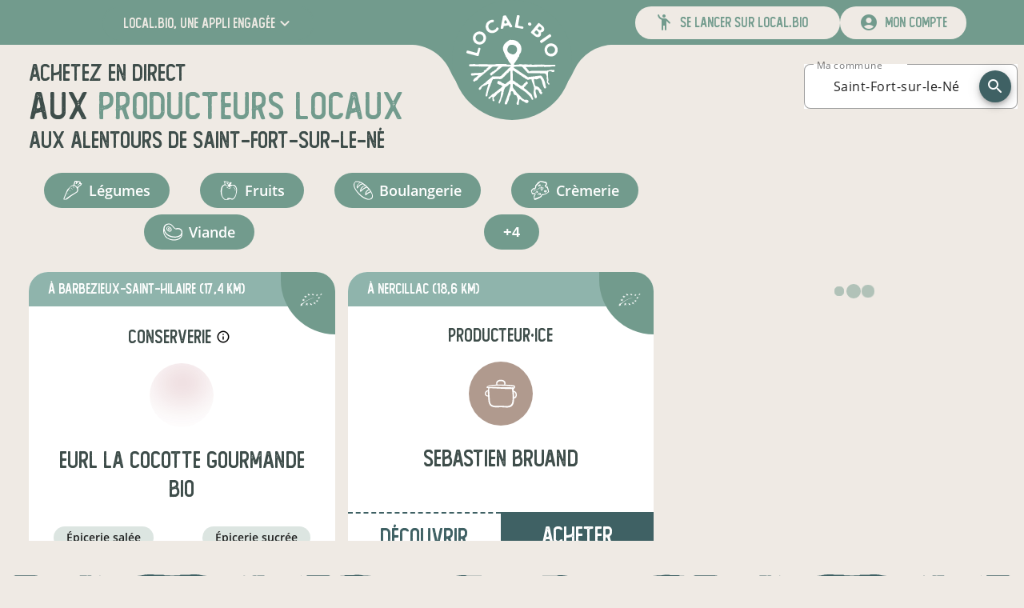

--- FILE ---
content_type: text/html; charset=utf-8
request_url: https://www.local.bio/producteurs-locaux-a/Saint-Fort-sur-le-N%C3%A9/45.57722/-0.30528
body_size: 80226
content:
<!DOCTYPE html><html lang="fr" dir="ltr" data-beasties-container><head><meta charset="utf-8"><title>Producteurs bio locaux en vente directe à Saint-Fort-sur-le-Né - local.bio</title><meta content name="description"><base href="/"><meta content="width=device-width,initial-scale=1" name="viewport"><!-- prettier-ignore --><style nonce="7744d2883d5b9becca2bfc9cbf51634d">@-webkit-keyframes sk-bouncedelay{0%,80%,to{-webkit-transform:scale(0)}40%{-webkit-transform:scale(1)}}@keyframes sk-bouncedelay{0%,80%,to{-webkit-transform:scale(0);transform:scale(0)}40%{-webkit-transform:scale(1);transform:scale(1)}}:root{--primary-color:#76a062}body{margin:0}.background{width:100%;height:100vh;background:var(--primary-color)}.spinner{position:absolute;top:0;right:0;bottom:0;left:0;width:180px;height:225px;margin:auto;text-align:center}.spinner>img{margin-bottom:25px}.spinner>div{display:inline-block;width:18px;height:18px;background-color:#fff;border-radius:100%;-webkit-animation:sk-bouncedelay 1.4s infinite ease-in-out both;animation:sk-bouncedelay 1.4s infinite ease-in-out both}.spinner .bounce1{-webkit-animation-delay:-.32s;animation-delay:-.32s}.spinner .bounce2{-webkit-animation-delay:-.16s;animation-delay:-.16s}</style><link href="/favicon.ico" rel="icon" sizes="32x32"><link href="/icon.svg" rel="icon" type="image/svg+xml"><link href="/apple-touch-icon.png" rel="apple-touch-icon"><link crossorigin="use-credentials" href="/manifest.webmanifest" rel="manifest"><meta content="local.bio" name="application-name"><meta content="#76a062" name="theme-color"><meta content="ie=edge" http-equiv="x-ua-compatible"><link as="font" crossorigin="anonymous" href="/assets/fonts/open-sans/open-sans-regular.woff2" rel="preload" type="font/woff2"><link as="font" crossorigin="anonymous" href="/assets/fonts/orkney/orkney-bold.woff2" rel="preload" type="font/woff2"><link as="font" crossorigin="anonymous" href="/assets/fonts/material-icons/material-icons-round-v107.woff2" rel="preload" type="font/woff2"><meta content="website" property="og:type"><!-- <meta property="og:image" content="https://www.local.bio/api-v2/assets/pdf/local.bio/flyer.png" /> --><style nonce="7744d2883d5b9becca2bfc9cbf51634d">:root{--mat-checkbox-selected-checkmark-color:#333;--mat-tab-background-color:var(--primary-color);--mat-tab-foreground-color:#fff}@font-face{font-family:Open Sans;font-style:normal;font-weight:300;src:local("Open Sans Light"),local("OpenSans-Light"),url(/assets/fonts/open-sans/open-sans-light.woff2) format("woff2");font-display:swap;unicode-range:U+0000-00FF,U+0131,U+0152-0153,U+02BB-02BC,U+02C6,U+02DA,U+02DC,U+2000-206F,U+2074,U+20AC,U+2122,U+2191,U+2193,U+2212,U+2215,U+FEFF,U+FFFD}@font-face{font-family:Open Sans;font-style:normal;font-weight:400;src:local("Open Sans Regular"),local("OpenSans-Regular"),url(/assets/fonts/open-sans/open-sans-regular.woff2) format("woff2");font-display:swap;unicode-range:U+0000-00FF,U+0131,U+0152-0153,U+02BB-02BC,U+02C6,U+02DA,U+02DC,U+2000-206F,U+2074,U+20AC,U+2122,U+2191,U+2193,U+2212,U+2215,U+FEFF,U+FFFD}@font-face{font-family:Open Sans;font-style:normal;font-weight:600;src:local("Open Sans SemiBold"),local("OpenSans-SemiBold"),url(/assets/fonts/open-sans/open-sans-semi-bold.woff2) format("woff2");font-display:swap;unicode-range:U+0000-00FF,U+0131,U+0152-0153,U+02BB-02BC,U+02C6,U+02DA,U+02DC,U+2000-206F,U+2074,U+20AC,U+2122,U+2191,U+2193,U+2212,U+2215,U+FEFF,U+FFFD}@font-face{font-family:Open Sans;font-style:normal;font-weight:700;src:local("Open Sans Bold"),local("OpenSans-Bold"),url(/assets/fonts/open-sans/open-sans-bold.woff2) format("woff2");font-display:swap;unicode-range:U+0000-00FF,U+0131,U+0152-0153,U+02BB-02BC,U+02C6,U+02DA,U+02DC,U+2000-206F,U+2074,U+20AC,U+2122,U+2191,U+2193,U+2212,U+2215,U+FEFF,U+FFFD}@font-face{font-family:Orkney;font-style:normal;font-weight:700;src:local("Orkney Bold"),local("Orkney-Bold"),url(/assets/fonts/orkney/orkney-bold.woff2) format("woff2");font-display:swap;unicode-range:U+0000-00FF,U+0131,U+0152-0153,U+02BB-02BC,U+02C6,U+02DA,U+02DC,U+2000-206F,U+2074,U+20AC,U+2122,U+2191,U+2193,U+2212,U+2215,U+FEFF,U+FFFD}@font-face{font-family:Orkney;font-style:normal;font-weight:300;src:local("Orkney Light"),local("Orkney-Light"),url(/assets/fonts/orkney/orkney-light.woff2) format("woff2");font-display:swap;unicode-range:U+0000-00FF,U+0131,U+0152-0153,U+02BB-02BC,U+02C6,U+02DA,U+02DC,U+2000-206F,U+2074,U+20AC,U+2122,U+2191,U+2193,U+2212,U+2215,U+FEFF,U+FFFD}@font-face{font-family:Material Icons;font-style:normal;font-weight:400;src:url(/assets/fonts/material-icons/material-icons-round-v107.woff2) format("woff2");font-display:block}@font-face{font-family:Foregen;font-style:normal;font-weight:400;src:url(/assets/fonts/foregen/foregen.woff2) format("woff2");font-display:block}.material-icons{display:inline-block;font-family:Material Icons,sans-serif;font-size:24px;font-style:normal;font-weight:400;font-feature-settings:"liga";line-height:1;text-transform:none;letter-spacing:normal;word-wrap:normal;white-space:nowrap;font-display:block;direction:ltr;-webkit-font-smoothing:antialiased;text-rendering:optimizeLegibility;-moz-osx-font-smoothing:grayscale}.mdc-button__label{display:flex;align-items:center}:root{--mat-form-field-outlined-container-shape:.5rem}.mat-form-field-appearance-outline{background-color:#ffffff80;border-radius:var(--mdc-outlined-text-field-container-shape)}.mat-mdc-button-base.mat-mdc-outlined-button{height:42px;padding:0 23px;font-size:16px;border-color:currentColor!important;border-width:1.5px;border-radius:21px;--mat-button-outlined-ripple-color:var(--bg-color)!important}.mdc-button__label{white-space:nowrap}.separator{width:100%;height:3vw;max-height:66px;margin-bottom:-1.5%;pointer-events:none;transform:rotate(180deg)}@media(max-width:600px){.separator{height:4vw;-webkit-mask:url(/assets/images/ui/separator-xs.svg) center/100% no-repeat;mask:url(/assets/images/ui/separator-xs.svg) center/100% no-repeat}}@media(min-width:600px)and (max-width:1280px){.separator{-webkit-mask:url(/assets/images/ui/separator-md.svg) center/100% no-repeat;mask:url(/assets/images/ui/separator-md.svg) center/100% no-repeat}}@media(min-width:1280px){.separator{-webkit-mask:url(/assets/images/ui/separator-lg.svg) center/100% no-repeat;mask:url(/assets/images/ui/separator-lg.svg) center/100% no-repeat}}.category-chip{margin:.25rem;cursor:pointer;border-radius:9999px;font-weight:600;color:inherit;transition-property:all;transition-timing-function:cubic-bezier(.4,0,.2,1);transition-duration:.1s;overflow:hidden}.category-chip:hover{--tw-scale-x:1.1;--tw-scale-y:1.1;transform:translate(var(--tw-translate-x),var(--tw-translate-y)) rotate(var(--tw-rotate)) skew(var(--tw-skew-x)) skewY(var(--tw-skew-y)) scaleX(var(--tw-scale-x)) scaleY(var(--tw-scale-y))}.category-chip-link{background-color:var(--primary-very-light-color);padding:.25rem 1rem;font-size:.875rem;line-height:1.25rem;text-decoration-line:none}.category-chip-filter{background-color:var(--primary-color);padding:.25rem 1rem;font-size:1rem;line-height:1.5rem}@media(min-width:960px){.category-chip-filter{padding:.5rem 1.5rem;font-size:1.125rem;line-height:1.75rem}}.app-side-margins-extra-light{margin-left:.75rem;margin-right:.75rem}@media(min-width:600px){.app-side-margins-extra-light{margin-left:18px;margin-right:18px}}@media(min-width:960px){.app-side-margins-extra-light{margin-left:36px;margin-right:36px}}@media(min-width:1280px){.app-side-margins-extra-light{margin-left:72px;margin-right:72px}}@media(min-width:1920px){.app-side-margins-extra-light{margin-left:108px;margin-right:108px}}.app-side-paddings-extra-light{padding-left:.75rem;padding-right:.75rem}@media(min-width:600px){.app-side-paddings-extra-light{padding-left:18px;padding-right:18px}}@media(min-width:960px){.app-side-paddings-extra-light{padding-left:36px;padding-right:36px}}@media(min-width:1280px){.app-side-paddings-extra-light{padding-left:72px;padding-right:72px}}@media(min-width:1920px){.app-side-paddings-extra-light{padding-left:108px;padding-right:108px}}*,:after,:before{--tw-border-spacing-x:0;--tw-border-spacing-y:0;--tw-translate-x:0;--tw-translate-y:0;--tw-rotate:0;--tw-skew-x:0;--tw-skew-y:0;--tw-scale-x:1;--tw-scale-y:1;--tw-pan-x: ;--tw-pan-y: ;--tw-pinch-zoom: ;--tw-scroll-snap-strictness:proximity;--tw-gradient-from-position: ;--tw-gradient-via-position: ;--tw-gradient-to-position: ;--tw-ordinal: ;--tw-slashed-zero: ;--tw-numeric-figure: ;--tw-numeric-spacing: ;--tw-numeric-fraction: ;--tw-ring-inset: ;--tw-ring-offset-width:0px;--tw-ring-offset-color:#fff;--tw-ring-color:rgb(59 130 246 / .5);--tw-ring-offset-shadow:0 0 #0000;--tw-ring-shadow:0 0 #0000;--tw-shadow:0 0 #0000;--tw-shadow-colored:0 0 #0000;--tw-blur: ;--tw-brightness: ;--tw-contrast: ;--tw-grayscale: ;--tw-hue-rotate: ;--tw-invert: ;--tw-saturate: ;--tw-sepia: ;--tw-drop-shadow: ;--tw-backdrop-blur: ;--tw-backdrop-brightness: ;--tw-backdrop-contrast: ;--tw-backdrop-grayscale: ;--tw-backdrop-hue-rotate: ;--tw-backdrop-invert: ;--tw-backdrop-opacity: ;--tw-backdrop-saturate: ;--tw-backdrop-sepia: ;--tw-contain-size: ;--tw-contain-layout: ;--tw-contain-paint: ;--tw-contain-style: }body .pointer-events-none{pointer-events:none}body .pointer-events-auto{pointer-events:auto}body .absolute{position:absolute}body .relative{position:relative}body .left-0{left:0}body .left-14{left:3.5rem}body .right-0{right:0}body .right-2{right:.5rem}body .top-0{top:0}body .top-6{top:1.5rem}body .z-10{z-index:10}body .z-20{z-index:20}body .z-50{z-index:50}body .col-span-12{grid-column:span 12/span 12}body .m-2{margin:.5rem}body .m-auto{margin:auto}body .mx-2{margin-left:.5rem;margin-right:.5rem}body .mx-6{margin-left:1.5rem;margin-right:1.5rem}body .mx-auto{margin-left:auto;margin-right:auto}body .my-0{margin-top:0;margin-bottom:0}body .my-2{margin-top:.5rem;margin-bottom:.5rem}body .my-9{margin-top:9px;margin-bottom:9px}body .-mt-1{margin-top:-.25rem}body .mb-2{margin-bottom:.5rem}body .mb-3{margin-bottom:.75rem}body .mb-6{margin-bottom:1.5rem}body .mr-12{margin-right:3rem}body .mr-2{margin-right:.5rem}body .mt-12{margin-top:3rem}body .box-border{box-sizing:border-box}body .block{display:block}body .flex{display:flex}body .grid{display:grid}body .hidden{display:none}body .h-14{height:3.5rem}body .h-16{height:4rem}body .h-4\/5{height:80%}body .h-56{height:14rem}body .h-6{height:1.5rem}body .h-auto{height:auto}body .h-fit{height:fit-content}body .h-full{height:100%}body .max-h-24{max-height:6rem}body .w-0{width:0}body .w-14{width:3.5rem}body .w-16{width:4rem}body .w-auto{width:auto}body .w-full{width:100%}body .w-half{width:50%}body .flex-auto{flex:1 1 auto}body .basis-0{flex-basis:0}body .cursor-pointer{cursor:pointer}body .grid-cols-12{grid-template-columns:repeat(12,minmax(0,1fr))}body .flex-row{flex-direction:row}body .flex-col{flex-direction:column}body .flex-wrap{flex-wrap:wrap}body .items-center{align-items:center}body .justify-end{justify-content:flex-end}body .justify-center{justify-content:center}body .justify-between{justify-content:space-between}body .justify-around{justify-content:space-around}body .justify-evenly{justify-content:space-evenly}body .gap-x-4{column-gap:1rem}body .gap-y-6{row-gap:1.5rem}body :is(.space-x-12>:not([hidden])~:not([hidden])){--tw-space-x-reverse:0;margin-right:calc(12px * var(--tw-space-x-reverse));margin-left:calc(12px * calc(1 - var(--tw-space-x-reverse)))}body :is(.space-x-18>:not([hidden])~:not([hidden])){--tw-space-x-reverse:0;margin-right:calc(18px * var(--tw-space-x-reverse));margin-left:calc(18px * calc(1 - var(--tw-space-x-reverse)))}body :is(.space-x-2>:not([hidden])~:not([hidden])){--tw-space-x-reverse:0;margin-right:calc(.5rem * var(--tw-space-x-reverse));margin-left:calc(.5rem * calc(1 - var(--tw-space-x-reverse)))}body :is(.space-x-5>:not([hidden])~:not([hidden])){--tw-space-x-reverse:0;margin-right:calc(5px * var(--tw-space-x-reverse));margin-left:calc(5px * calc(1 - var(--tw-space-x-reverse)))}body :is(.space-x-6>:not([hidden])~:not([hidden])){--tw-space-x-reverse:0;margin-right:calc(1.5rem * var(--tw-space-x-reverse));margin-left:calc(1.5rem * calc(1 - var(--tw-space-x-reverse)))}body :is(.space-x-8>:not([hidden])~:not([hidden])){--tw-space-x-reverse:0;margin-right:calc(2rem * var(--tw-space-x-reverse));margin-left:calc(2rem * calc(1 - var(--tw-space-x-reverse)))}body :is(.space-x-9>:not([hidden])~:not([hidden])){--tw-space-x-reverse:0;margin-right:calc(9px * var(--tw-space-x-reverse));margin-left:calc(9px * calc(1 - var(--tw-space-x-reverse)))}body :is(.space-y-12>:not([hidden])~:not([hidden])){--tw-space-y-reverse:0;margin-top:calc(12px * calc(1 - var(--tw-space-y-reverse)));margin-bottom:calc(12px * var(--tw-space-y-reverse))}body :is(.space-y-18>:not([hidden])~:not([hidden])){--tw-space-y-reverse:0;margin-top:calc(18px * calc(1 - var(--tw-space-y-reverse)));margin-bottom:calc(18px * var(--tw-space-y-reverse))}body :is(.space-y-2>:not([hidden])~:not([hidden])){--tw-space-y-reverse:0;margin-top:calc(.5rem * calc(1 - var(--tw-space-y-reverse)));margin-bottom:calc(.5rem * var(--tw-space-y-reverse))}body :is(.space-y-3>:not([hidden])~:not([hidden])){--tw-space-y-reverse:0;margin-top:calc(.75rem * calc(1 - var(--tw-space-y-reverse)));margin-bottom:calc(.75rem * var(--tw-space-y-reverse))}body :is(.space-y-36>:not([hidden])~:not([hidden])){--tw-space-y-reverse:0;margin-top:calc(36px * calc(1 - var(--tw-space-y-reverse)));margin-bottom:calc(36px * var(--tw-space-y-reverse))}body :is(.space-y-5>:not([hidden])~:not([hidden])){--tw-space-y-reverse:0;margin-top:calc(5px * calc(1 - var(--tw-space-y-reverse)));margin-bottom:calc(5px * var(--tw-space-y-reverse))}body :is(.space-y-8>:not([hidden])~:not([hidden])){--tw-space-y-reverse:0;margin-top:calc(2rem * calc(1 - var(--tw-space-y-reverse)));margin-bottom:calc(2rem * var(--tw-space-y-reverse))}body :is(.space-y-9>:not([hidden])~:not([hidden])){--tw-space-y-reverse:0;margin-top:calc(9px * calc(1 - var(--tw-space-y-reverse)));margin-bottom:calc(9px * var(--tw-space-y-reverse))}body :is(.divide-y>:not([hidden])~:not([hidden])){--tw-divide-y-reverse:0;border-top-width:calc(1px * calc(1 - var(--tw-divide-y-reverse)));border-bottom-width:calc(1px * var(--tw-divide-y-reverse))}body :is(.divide-y-2>:not([hidden])~:not([hidden])){--tw-divide-y-reverse:0;border-top-width:calc(2px * calc(1 - var(--tw-divide-y-reverse)));border-bottom-width:calc(2px * var(--tw-divide-y-reverse))}body :is(.divide-dashed>:not([hidden])~:not([hidden])){border-style:dashed}body :is(.divide-primary>:not([hidden])~:not([hidden])){border-color:var(--primary-color)}body .overflow-hidden{overflow:hidden}body .overflow-y-scroll{overflow-y:scroll}body .truncate{overflow:hidden;text-overflow:ellipsis;white-space:nowrap}body .whitespace-nowrap{white-space:nowrap}body .rounded-3xl{border-radius:1.5rem}body .rounded-full{border-radius:9999px}body .rounded-bl-full{border-bottom-left-radius:9999px}body .border-l-2{border-left-width:2px}body .border-r-2{border-right-width:2px}body .border-t-2{border-top-width:2px}body .border-solid{border-style:solid}body .border-dashed{border-style:dashed}body .border-primary{border-color:var(--primary-color)}body .border-primary-dark{border-color:var(--primary-darker-color)}body .\!bg-white{--tw-bg-opacity:1!important;background-color:rgb(255 255 255 / var(--tw-bg-opacity,1))!important}body .bg-light{--tw-bg-opacity:1;background-color:rgb(239 234 228 / var(--tw-bg-opacity,1))}body .bg-primary{background-color:var(--primary-color)}body .bg-primary-dark{background-color:var(--primary-darker-color)}body .bg-primary-lighter{background-color:var(--primary-lighter-color)}body .bg-transparent{background-color:transparent}body .bg-white{--tw-bg-opacity:1;background-color:rgb(255 255 255 / var(--tw-bg-opacity,1))}body .p-18{padding:18px}body .p-2{padding:.5rem}body .p-3{padding:.75rem}body .px-18{padding-left:18px;padding-right:18px}body .px-3{padding-left:.75rem;padding-right:.75rem}body .px-9{padding-left:9px;padding-right:9px}body .py-1\.5{padding-top:.375rem;padding-bottom:.375rem}body .py-2{padding-top:.5rem;padding-bottom:.5rem}body .py-3{padding-top:.75rem;padding-bottom:.75rem}body .py-4{padding-top:1rem;padding-bottom:1rem}body .py-6{padding-top:1.5rem;padding-bottom:1.5rem}body .pb-6{padding-bottom:1.5rem}body .pl-6{padding-left:1.5rem}body .pr-4{padding-right:1rem}body .pr-6{padding-right:1.5rem}body .pt-4{padding-top:1rem}body .pt-6{padding-top:1.5rem}body .text-center{text-align:center}body .font-display{font-family:Foregen,Foregen Fallback}body .text-16{font-size:16px;line-height:23px}body .text-18{font-size:18px;line-height:25px}body .text-20{font-size:20px;line-height:27px}body .text-2xl{font-size:1.5rem;line-height:2rem}body .text-3xl{font-size:1.875rem;line-height:2.25rem}body .text-lg{font-size:1.125rem;line-height:1.75rem}body .text-sm{font-size:.875rem;line-height:1.25rem}body .text-xl{font-size:1.25rem;line-height:1.75rem}body .font-bold{font-weight:700}body .font-normal{font-weight:400}body .font-semibold{font-weight:600}body .uppercase{text-transform:uppercase}body .leading-8{line-height:2rem}body .\!text-white{--tw-text-opacity:1!important;color:rgb(255 255 255 / var(--tw-text-opacity,1))!important}body .text-accent{color:var(--dark-color)}body .text-dark{color:var(--dark-color)}body .text-gray-600{--tw-text-opacity:1;color:rgb(75 85 99 / var(--tw-text-opacity,1))}body .text-light{--tw-text-opacity:1;color:rgb(239 234 228 / var(--tw-text-opacity,1))}body .text-neutral-400{--tw-text-opacity:1;color:rgb(163 163 163 / var(--tw-text-opacity,1))}body .text-primary{color:var(--primary-color)}body .text-primary-dark{color:var(--primary-darker-color)}body .text-white{--tw-text-opacity:1;color:rgb(255 255 255 / var(--tw-text-opacity,1))}body .text-opacity-30{--tw-text-opacity:.3}body .no-underline{text-decoration-line:none}body .opacity-20{opacity:.2}body .opacity-30{opacity:.3}body .opacity-75{opacity:.75}body .transition-all{transition-property:all;transition-timing-function:cubic-bezier(.4,0,.2,1);transition-duration:.15s}html{--mat-sys-on-surface:initial}html{--mat-autocomplete-container-shape:4px;--mat-autocomplete-container-elevation-shadow:0px 5px 5px -3px rgba(0, 0, 0, .2),0px 8px 10px 1px rgba(0, 0, 0, .14),0px 3px 14px 2px rgba(0, 0, 0, .12);--mat-autocomplete-background-color:white;--mat-select-container-elevation-shadow:0px 5px 5px -3px rgba(0, 0, 0, .2),0px 8px 10px 1px rgba(0, 0, 0, .14),0px 3px 14px 2px rgba(0, 0, 0, .12);--mat-select-panel-background-color:white;--mat-select-enabled-trigger-text-color:rgba(0, 0, 0, .87);--mat-select-disabled-trigger-text-color:color-mix(in srgb, rgba(0, 0, 0, .87) 38%, transparent);--mat-select-placeholder-text-color:rgba(0, 0, 0, .54);--mat-select-enabled-arrow-color:rgba(0, 0, 0, .54);--mat-select-disabled-arrow-color:color-mix(in srgb, rgba(0, 0, 0, .87) 38%, transparent);--mat-select-focused-arrow-color:var(--primary-color);--mat-select-invalid-arrow-color:#ef5350}html{--mat-select-arrow-transform:translateY(-8px);--mat-select-trigger-text-font:"Open Sans",sans-serif;--mat-select-trigger-text-line-height:24px;--mat-select-trigger-text-size:16px;--mat-select-trigger-text-tracking:.03125em;--mat-select-trigger-text-weight:400;--mat-tooltip-container-shape:4px;--mat-tooltip-supporting-text-line-height:16px;--mat-tooltip-container-color:#424242;--mat-tooltip-supporting-text-color:white;--mat-tooltip-supporting-text-font:"Open Sans",sans-serif;--mat-tooltip-supporting-text-size:12px;--mat-tooltip-supporting-text-weight:400;--mat-tooltip-supporting-text-tracking:.0333333333em;--mat-dialog-container-shape:4px;--mat-dialog-container-elevation-shadow:0px 11px 15px -7px rgba(0, 0, 0, .2),0px 24px 38px 3px rgba(0, 0, 0, .14),0px 9px 46px 8px rgba(0, 0, 0, .12);--mat-dialog-container-max-width:80vw;--mat-dialog-container-small-max-width:80vw;--mat-dialog-container-min-width:0;--mat-dialog-actions-alignment:start;--mat-dialog-actions-padding:8px;--mat-dialog-content-padding:20px 24px;--mat-dialog-with-actions-content-padding:20px 24px;--mat-dialog-headline-padding:0 24px 9px;--mat-dialog-container-color:white;--mat-dialog-subhead-color:rgba(0, 0, 0, .87);--mat-dialog-supporting-text-color:rgba(0, 0, 0, .54);--mat-dialog-subhead-font:"Open Sans",sans-serif;--mat-dialog-subhead-line-height:32px;--mat-dialog-subhead-size:20px;--mat-dialog-subhead-weight:500;--mat-dialog-subhead-tracking:.0125em;--mat-dialog-supporting-text-font:"Open Sans",sans-serif;--mat-dialog-supporting-text-line-height:24px;--mat-dialog-supporting-text-size:16px;--mat-dialog-supporting-text-weight:400;--mat-dialog-supporting-text-tracking:.03125em;--mat-snack-bar-container-shape:4px;--mat-snack-bar-container-color:#424242;--mat-snack-bar-supporting-text-color:white;--mat-snack-bar-button-color:var(--primary-lighter-color);--mat-snack-bar-supporting-text-font:"Open Sans",sans-serif;--mat-snack-bar-supporting-text-line-height:20px;--mat-snack-bar-supporting-text-size:14px;--mat-snack-bar-supporting-text-weight:400;--mat-button-filled-container-shape:4px;--mat-button-filled-horizontal-padding:16px;--mat-button-filled-icon-offset:-4px;--mat-button-filled-icon-spacing:8px;--mat-button-filled-touch-target-size:48px;--mat-button-outlined-container-shape:4px;--mat-button-outlined-horizontal-padding:15px;--mat-button-outlined-icon-offset:-4px;--mat-button-outlined-icon-spacing:8px;--mat-button-outlined-keep-touch-target:false;--mat-button-outlined-outline-width:1px;--mat-button-outlined-touch-target-size:48px;--mat-button-protected-container-elevation-shadow:0px 3px 1px -2px rgba(0, 0, 0, .2),0px 2px 2px 0px rgba(0, 0, 0, .14),0px 1px 5px 0px rgba(0, 0, 0, .12);--mat-button-protected-container-shape:4px;--mat-button-protected-disabled-container-elevation-shadow:0px 0px 0px 0px rgba(0, 0, 0, .2),0px 0px 0px 0px rgba(0, 0, 0, .14),0px 0px 0px 0px rgba(0, 0, 0, .12);--mat-button-protected-focus-container-elevation-shadow:0px 2px 4px -1px rgba(0, 0, 0, .2),0px 4px 5px 0px rgba(0, 0, 0, .14),0px 1px 10px 0px rgba(0, 0, 0, .12);--mat-button-protected-horizontal-padding:16px;--mat-button-protected-hover-container-elevation-shadow:0px 2px 4px -1px rgba(0, 0, 0, .2),0px 4px 5px 0px rgba(0, 0, 0, .14),0px 1px 10px 0px rgba(0, 0, 0, .12);--mat-button-protected-icon-offset:-4px;--mat-button-protected-icon-spacing:8px;--mat-button-protected-pressed-container-elevation-shadow:0px 5px 5px -3px rgba(0, 0, 0, .2),0px 8px 10px 1px rgba(0, 0, 0, .14),0px 3px 14px 2px rgba(0, 0, 0, .12);--mat-button-protected-touch-target-size:48px;--mat-button-text-container-shape:4px;--mat-button-text-horizontal-padding:8px;--mat-button-text-icon-offset:0;--mat-button-text-icon-spacing:8px;--mat-button-text-with-icon-horizontal-padding:8px;--mat-button-text-touch-target-size:48px;--mat-button-tonal-container-shape:4px;--mat-button-tonal-horizontal-padding:16px;--mat-button-tonal-icon-offset:-4px;--mat-button-tonal-icon-spacing:8px;--mat-button-tonal-touch-target-size:48px;--mat-button-filled-container-color:white;--mat-button-filled-disabled-container-color:color-mix(in srgb, rgba(0, 0, 0, .87) 12%, transparent);--mat-button-filled-disabled-label-text-color:color-mix(in srgb, rgba(0, 0, 0, .87) 38%, transparent);--mat-button-filled-disabled-state-layer-color:rgba(0, 0, 0, .54);--mat-button-filled-focus-state-layer-opacity:.12;--mat-button-filled-hover-state-layer-opacity:.04;--mat-button-filled-label-text-color:rgba(0, 0, 0, .87);--mat-button-filled-pressed-state-layer-opacity:.12;--mat-button-filled-ripple-color:color-mix(in srgb, rgba(0, 0, 0, .87) 12%, transparent);--mat-button-filled-state-layer-color:rgba(0, 0, 0, .87);--mat-button-outlined-disabled-label-text-color:color-mix(in srgb, rgba(0, 0, 0, .87) 38%, transparent);--mat-button-outlined-disabled-outline-color:rgba(0, 0, 0, .12);--mat-button-outlined-disabled-state-layer-color:rgba(0, 0, 0, .54);--mat-button-outlined-focus-state-layer-opacity:.12;--mat-button-outlined-hover-state-layer-opacity:.04;--mat-button-outlined-label-text-color:rgba(0, 0, 0, .87);--mat-button-outlined-outline-color:rgba(0, 0, 0, .12);--mat-button-outlined-pressed-state-layer-opacity:.12;--mat-button-outlined-ripple-color:color-mix(in srgb, rgba(0, 0, 0, .87) 12%, transparent);--mat-button-outlined-state-layer-color:rgba(0, 0, 0, .87);--mat-button-protected-container-color:white;--mat-button-protected-disabled-container-color:color-mix(in srgb, rgba(0, 0, 0, .87) 12%, transparent);--mat-button-protected-disabled-label-text-color:color-mix(in srgb, rgba(0, 0, 0, .87) 38%, transparent);--mat-button-protected-disabled-state-layer-color:rgba(0, 0, 0, .54);--mat-button-protected-focus-state-layer-opacity:.12;--mat-button-protected-hover-state-layer-opacity:.04;--mat-button-protected-label-text-color:rgba(0, 0, 0, .87);--mat-button-protected-pressed-state-layer-opacity:.12;--mat-button-protected-ripple-color:color-mix(in srgb, rgba(0, 0, 0, .87) 12%, transparent);--mat-button-protected-state-layer-color:rgba(0, 0, 0, .87);--mat-button-text-disabled-label-text-color:color-mix(in srgb, rgba(0, 0, 0, .87) 38%, transparent);--mat-button-text-disabled-state-layer-color:rgba(0, 0, 0, .54);--mat-button-text-focus-state-layer-opacity:.12;--mat-button-text-hover-state-layer-opacity:.04;--mat-button-text-label-text-color:rgba(0, 0, 0, .87);--mat-button-text-pressed-state-layer-opacity:.12;--mat-button-text-ripple-color:color-mix(in srgb, rgba(0, 0, 0, .87) 12%, transparent);--mat-button-text-state-layer-color:rgba(0, 0, 0, .87);--mat-button-tonal-container-color:white;--mat-button-tonal-disabled-container-color:color-mix(in srgb, rgba(0, 0, 0, .87) 12%, transparent);--mat-button-tonal-disabled-label-text-color:color-mix(in srgb, rgba(0, 0, 0, .87) 38%, transparent);--mat-button-tonal-disabled-state-layer-color:rgba(0, 0, 0, .54);--mat-button-tonal-focus-state-layer-opacity:.12;--mat-button-tonal-hover-state-layer-opacity:.04;--mat-button-tonal-label-text-color:rgba(0, 0, 0, .87);--mat-button-tonal-pressed-state-layer-opacity:.12;--mat-button-tonal-ripple-color:color-mix(in srgb, rgba(0, 0, 0, .87) 12%, transparent);--mat-button-tonal-state-layer-color:rgba(0, 0, 0, .87)}.mat-mdc-outlined-button.mat-primary{--mat-button-filled-container-color:var(--primary-color);--mat-button-filled-label-text-color:#fff;--mat-button-filled-ripple-color:color-mix(in srgb, #fff 12%, transparent);--mat-button-filled-state-layer-color:#fff;--mat-button-outlined-label-text-color:var(--primary-color);--mat-button-outlined-outline-color:rgba(0, 0, 0, .12);--mat-button-outlined-ripple-color:color-mix(in srgb, var(--primary-color) 12%, transparent);--mat-button-outlined-state-layer-color:var(--primary-color);--mat-button-protected-container-color:var(--primary-color);--mat-button-protected-label-text-color:#fff;--mat-button-protected-ripple-color:color-mix(in srgb, #fff 12%, transparent);--mat-button-protected-state-layer-color:#fff;--mat-button-text-label-text-color:var(--primary-color);--mat-button-text-ripple-color:color-mix(in srgb, var(--primary-color) 12%, transparent);--mat-button-text-state-layer-color:var(--primary-color);--mat-button-tonal-container-color:var(--primary-color);--mat-button-tonal-label-text-color:#fff;--mat-button-tonal-ripple-color:color-mix(in srgb, #fff 12%, transparent);--mat-button-tonal-state-layer-color:#fff}html{--mat-button-filled-container-height:36px;--mat-button-filled-touch-target-display:block;--mat-button-outlined-container-height:36px;--mat-button-outlined-touch-target-display:block;--mat-button-protected-container-height:36px;--mat-button-protected-touch-target-display:block;--mat-button-text-container-height:36px;--mat-button-text-touch-target-display:block;--mat-button-tonal-container-height:36px;--mat-button-tonal-touch-target-display:block;--mat-button-filled-label-text-font:"Open Sans",sans-serif;--mat-button-filled-label-text-size:14px;--mat-button-filled-label-text-tracking:.0892857143em;--mat-button-filled-label-text-transform:none;--mat-button-filled-label-text-weight:500;--mat-button-outlined-label-text-font:"Open Sans",sans-serif;--mat-button-outlined-label-text-size:14px;--mat-button-outlined-label-text-tracking:.0892857143em;--mat-button-outlined-label-text-transform:none;--mat-button-outlined-label-text-weight:500;--mat-button-protected-label-text-font:"Open Sans",sans-serif;--mat-button-protected-label-text-size:14px;--mat-button-protected-label-text-tracking:.0892857143em;--mat-button-protected-label-text-transform:none;--mat-button-protected-label-text-weight:500;--mat-button-text-label-text-font:"Open Sans",sans-serif;--mat-button-text-label-text-size:14px;--mat-button-text-label-text-tracking:.0892857143em;--mat-button-text-label-text-transform:none;--mat-button-text-label-text-weight:500;--mat-button-tonal-label-text-font:"Open Sans",sans-serif;--mat-button-tonal-label-text-size:14px;--mat-button-tonal-label-text-tracking:.0892857143em;--mat-button-tonal-label-text-transform:none;--mat-button-tonal-label-text-weight:500;--mat-card-elevated-container-shape:4px;--mat-card-outlined-container-shape:4px;--mat-card-filled-container-shape:4px;--mat-card-outlined-outline-width:1px;--mat-card-elevated-container-color:white;--mat-card-elevated-container-elevation:0px 2px 1px -1px rgba(0, 0, 0, .2),0px 1px 1px 0px rgba(0, 0, 0, .14),0px 1px 3px 0px rgba(0, 0, 0, .12);--mat-card-outlined-container-color:white;--mat-card-outlined-container-elevation:0px 0px 0px 0px rgba(0, 0, 0, .2),0px 0px 0px 0px rgba(0, 0, 0, .14),0px 0px 0px 0px rgba(0, 0, 0, .12);--mat-card-outlined-outline-color:rgba(0, 0, 0, .12);--mat-card-subtitle-text-color:rgba(0, 0, 0, .54);--mat-card-filled-container-color:white;--mat-card-filled-container-elevation:0px 0px 0px 0px rgba(0, 0, 0, .2),0px 0px 0px 0px rgba(0, 0, 0, .14),0px 0px 0px 0px rgba(0, 0, 0, .12);--mat-card-title-text-font:"Open Sans",sans-serif;--mat-card-title-text-line-height:32px;--mat-card-title-text-size:20px;--mat-card-title-text-tracking:.0125em;--mat-card-title-text-weight:500;--mat-card-subtitle-text-font:"Open Sans",sans-serif;--mat-card-subtitle-text-line-height:22px;--mat-card-subtitle-text-size:14px;--mat-card-subtitle-text-tracking:.0071428571em;--mat-card-subtitle-text-weight:500;--mat-menu-container-shape:4px;--mat-menu-divider-bottom-spacing:0;--mat-menu-divider-top-spacing:0;--mat-menu-item-spacing:16px;--mat-menu-item-icon-size:24px;--mat-menu-item-leading-spacing:16px;--mat-menu-item-trailing-spacing:16px;--mat-menu-item-with-icon-leading-spacing:16px;--mat-menu-item-with-icon-trailing-spacing:16px;--mat-menu-container-elevation-shadow:0px 5px 5px -3px rgba(0, 0, 0, .2),0px 8px 10px 1px rgba(0, 0, 0, .14),0px 3px 14px 2px rgba(0, 0, 0, .12);--mat-menu-item-label-text-color:rgba(0, 0, 0, .87);--mat-menu-item-icon-color:rgba(0, 0, 0, .87);--mat-menu-item-hover-state-layer-color:color-mix(in srgb, rgba(0, 0, 0, .87) 4%, transparent);--mat-menu-item-focus-state-layer-color:color-mix(in srgb, rgba(0, 0, 0, .87) 12%, transparent);--mat-menu-container-color:white;--mat-menu-divider-color:rgba(0, 0, 0, .12);--mat-menu-item-label-text-font:"Open Sans",sans-serif;--mat-menu-item-label-text-size:16px;--mat-menu-item-label-text-tracking:.03125em;--mat-menu-item-label-text-line-height:24px;--mat-menu-item-label-text-weight:400;--mat-list-active-indicator-color:transparent;--mat-list-active-indicator-shape:4px;--mat-list-list-item-container-shape:0;--mat-list-list-item-leading-avatar-shape:50%;--mat-list-list-item-container-color:transparent;--mat-list-list-item-selected-container-color:transparent;--mat-list-list-item-leading-avatar-color:transparent;--mat-list-list-item-leading-icon-size:24px;--mat-list-list-item-leading-avatar-size:40px;--mat-list-list-item-trailing-icon-size:24px;--mat-list-list-item-disabled-state-layer-color:transparent;--mat-list-list-item-disabled-state-layer-opacity:0;--mat-list-list-item-disabled-label-text-opacity:.38;--mat-list-list-item-disabled-leading-icon-opacity:.38;--mat-list-list-item-disabled-trailing-icon-opacity:.38;--mat-list-list-item-label-text-color:rgba(0, 0, 0, .87);--mat-list-list-item-supporting-text-color:rgba(0, 0, 0, .54);--mat-list-list-item-leading-icon-color:rgba(0, 0, 0, .54);--mat-list-list-item-trailing-supporting-text-color:rgba(0, 0, 0, .54);--mat-list-list-item-trailing-icon-color:rgba(0, 0, 0, .54);--mat-list-list-item-selected-trailing-icon-color:rgba(0, 0, 0, .54);--mat-list-list-item-disabled-label-text-color:rgba(0, 0, 0, .87);--mat-list-list-item-disabled-leading-icon-color:rgba(0, 0, 0, .87);--mat-list-list-item-disabled-trailing-icon-color:rgba(0, 0, 0, .87);--mat-list-list-item-hover-label-text-color:rgba(0, 0, 0, .87);--mat-list-list-item-hover-leading-icon-color:rgba(0, 0, 0, .54);--mat-list-list-item-hover-state-layer-color:rgba(0, 0, 0, .87);--mat-list-list-item-hover-state-layer-opacity:.04;--mat-list-list-item-hover-trailing-icon-color:rgba(0, 0, 0, .54);--mat-list-list-item-focus-label-text-color:rgba(0, 0, 0, .87);--mat-list-list-item-focus-state-layer-color:rgba(0, 0, 0, .87);--mat-list-list-item-focus-state-layer-opacity:.12}html{--mat-list-list-item-leading-icon-start-space:16px;--mat-list-list-item-leading-icon-end-space:32px;--mat-list-list-item-one-line-container-height:48px;--mat-list-list-item-two-line-container-height:64px;--mat-list-list-item-three-line-container-height:88px}html{--mat-list-list-item-label-text-font:"Open Sans",sans-serif;--mat-list-list-item-label-text-line-height:24px;--mat-list-list-item-label-text-size:16px;--mat-list-list-item-label-text-tracking:.03125em;--mat-list-list-item-label-text-weight:400;--mat-list-list-item-supporting-text-font:"Open Sans",sans-serif;--mat-list-list-item-supporting-text-line-height:20px;--mat-list-list-item-supporting-text-size:14px;--mat-list-list-item-supporting-text-tracking:.0178571429em;--mat-list-list-item-supporting-text-weight:400;--mat-list-list-item-trailing-supporting-text-font:"Open Sans",sans-serif;--mat-list-list-item-trailing-supporting-text-line-height:20px;--mat-list-list-item-trailing-supporting-text-size:12px;--mat-list-list-item-trailing-supporting-text-tracking:.0333333333em;--mat-list-list-item-trailing-supporting-text-weight:400}html{--mat-bottom-sheet-container-shape:4px;--mat-bottom-sheet-container-text-color:rgba(0, 0, 0, .87);--mat-bottom-sheet-container-background-color:white;--mat-bottom-sheet-container-text-font:"Open Sans",sans-serif;--mat-bottom-sheet-container-text-line-height:20px;--mat-bottom-sheet-container-text-size:14px;--mat-bottom-sheet-container-text-tracking:.0178571429em;--mat-bottom-sheet-container-text-weight:400;--mat-expansion-container-shape:4px;--mat-expansion-container-elevation-shadow:0px 3px 1px -2px rgba(0, 0, 0, .2),0px 2px 2px 0px rgba(0, 0, 0, .14),0px 1px 5px 0px rgba(0, 0, 0, .12);--mat-expansion-legacy-header-indicator-display:inline-block;--mat-expansion-header-indicator-display:none;--mat-expansion-container-background-color:white;--mat-expansion-container-text-color:rgba(0, 0, 0, .87);--mat-expansion-actions-divider-color:rgba(0, 0, 0, .12);--mat-expansion-header-hover-state-layer-color:color-mix(in srgb, rgba(0, 0, 0, .87) 4%, transparent);--mat-expansion-header-focus-state-layer-color:color-mix(in srgb, rgba(0, 0, 0, .87) 12%, transparent);--mat-expansion-header-disabled-state-text-color:color-mix(in srgb, rgba(0, 0, 0, .87) 38%, transparent);--mat-expansion-header-text-color:rgba(0, 0, 0, .87);--mat-expansion-header-description-color:rgba(0, 0, 0, .54);--mat-expansion-header-indicator-color:rgba(0, 0, 0, .54);--mat-expansion-header-collapsed-state-height:48px;--mat-expansion-header-expanded-state-height:64px;--mat-expansion-header-text-font:"Open Sans",sans-serif;--mat-expansion-header-text-size:14px;--mat-expansion-header-text-weight:500;--mat-expansion-header-text-line-height:inherit;--mat-expansion-header-text-tracking:inherit;--mat-expansion-container-text-font:"Open Sans",sans-serif;--mat-expansion-container-text-line-height:20px;--mat-expansion-container-text-size:14px;--mat-expansion-container-text-tracking:.0178571429em;--mat-expansion-container-text-weight:400}html{--mat-radio-disabled-selected-icon-opacity:.38;--mat-radio-disabled-unselected-icon-opacity:.38;--mat-radio-state-layer-size:40px;--mat-radio-touch-target-size:48px}html{--mat-radio-state-layer-size:40px;--mat-radio-touch-target-display:block;--mat-radio-label-text-font:"Open Sans",sans-serif;--mat-radio-label-text-line-height:20px;--mat-radio-label-text-size:14px;--mat-radio-label-text-tracking:.0178571429em;--mat-radio-label-text-weight:400;--mat-checkbox-disabled-selected-checkmark-color:white;--mat-checkbox-selected-focus-state-layer-opacity:.12;--mat-checkbox-selected-hover-state-layer-opacity:.04;--mat-checkbox-selected-pressed-state-layer-opacity:.12;--mat-checkbox-unselected-focus-state-layer-opacity:.12;--mat-checkbox-unselected-hover-state-layer-opacity:.04;--mat-checkbox-unselected-pressed-state-layer-opacity:.12;--mat-checkbox-touch-target-size:48px;--mat-checkbox-disabled-label-color:color-mix(in srgb, rgba(0, 0, 0, .87) 38%, transparent);--mat-checkbox-label-text-color:rgba(0, 0, 0, .87);--mat-checkbox-disabled-selected-icon-color:color-mix(in srgb, rgba(0, 0, 0, .87) 38%, transparent);--mat-checkbox-disabled-unselected-icon-color:color-mix(in srgb, rgba(0, 0, 0, .87) 38%, transparent);--mat-checkbox-selected-checkmark-color:#fff;--mat-checkbox-selected-focus-icon-color:var(--primary-darker-color);--mat-checkbox-selected-hover-icon-color:var(--primary-darker-color);--mat-checkbox-selected-icon-color:var(--primary-darker-color);--mat-checkbox-selected-pressed-icon-color:var(--primary-darker-color);--mat-checkbox-unselected-focus-icon-color:rgba(0, 0, 0, .87);--mat-checkbox-unselected-hover-icon-color:rgba(0, 0, 0, .87);--mat-checkbox-unselected-icon-color:rgba(0, 0, 0, .54);--mat-checkbox-selected-focus-state-layer-color:var(--primary-darker-color);--mat-checkbox-selected-hover-state-layer-color:var(--primary-darker-color);--mat-checkbox-selected-pressed-state-layer-color:var(--primary-darker-color);--mat-checkbox-unselected-focus-state-layer-color:rgba(0, 0, 0, .87);--mat-checkbox-unselected-hover-state-layer-color:rgba(0, 0, 0, .87);--mat-checkbox-unselected-pressed-state-layer-color:rgba(0, 0, 0, .87)}html{--mat-checkbox-touch-target-display:block;--mat-checkbox-state-layer-size:40px;--mat-checkbox-label-text-font:"Open Sans",sans-serif;--mat-checkbox-label-text-line-height:20px;--mat-checkbox-label-text-size:14px;--mat-checkbox-label-text-tracking:.0178571429em;--mat-checkbox-label-text-weight:400;--mat-form-field-filled-active-indicator-height:1px;--mat-form-field-filled-focus-active-indicator-height:2px;--mat-form-field-filled-container-shape:4px;--mat-form-field-outlined-outline-width:1px;--mat-form-field-outlined-focus-outline-width:2px;--mat-form-field-outlined-container-shape:4px;--mat-form-field-focus-select-arrow-color:color-mix(in srgb, var(--primary-color) 87%, transparent);--mat-form-field-filled-caret-color:var(--primary-color);--mat-form-field-filled-focus-active-indicator-color:var(--primary-color);--mat-form-field-filled-focus-label-text-color:color-mix(in srgb, var(--primary-color) 87%, transparent);--mat-form-field-outlined-caret-color:var(--primary-color);--mat-form-field-outlined-focus-outline-color:var(--primary-color);--mat-form-field-outlined-focus-label-text-color:color-mix(in srgb, var(--primary-color) 87%, transparent);--mat-form-field-disabled-input-text-placeholder-color:color-mix(in srgb, rgba(0, 0, 0, .87) 38%, transparent);--mat-form-field-state-layer-color:rgba(0, 0, 0, .87);--mat-form-field-error-text-color:#ef5350;--mat-form-field-select-option-text-color:inherit;--mat-form-field-select-disabled-option-text-color:GrayText;--mat-form-field-leading-icon-color:unset;--mat-form-field-disabled-leading-icon-color:unset;--mat-form-field-trailing-icon-color:unset;--mat-form-field-disabled-trailing-icon-color:unset;--mat-form-field-error-focus-trailing-icon-color:unset;--mat-form-field-error-hover-trailing-icon-color:unset;--mat-form-field-error-trailing-icon-color:unset;--mat-form-field-enabled-select-arrow-color:rgba(0, 0, 0, .54);--mat-form-field-disabled-select-arrow-color:color-mix(in srgb, rgba(0, 0, 0, .87) 38%, transparent);--mat-form-field-hover-state-layer-opacity:.04;--mat-form-field-focus-state-layer-opacity:.12;--mat-form-field-filled-container-color:#f6f6f6;--mat-form-field-filled-disabled-container-color:color-mix(in srgb, rgba(0, 0, 0, .87) 4%, transparent);--mat-form-field-filled-label-text-color:rgba(0, 0, 0, .54);--mat-form-field-filled-hover-label-text-color:rgba(0, 0, 0, .54);--mat-form-field-filled-disabled-label-text-color:color-mix(in srgb, rgba(0, 0, 0, .87) 38%, transparent);--mat-form-field-filled-input-text-color:rgba(0, 0, 0, .87);--mat-form-field-filled-disabled-input-text-color:color-mix(in srgb, rgba(0, 0, 0, .87) 38%, transparent);--mat-form-field-filled-input-text-placeholder-color:rgba(0, 0, 0, .54);--mat-form-field-filled-error-hover-label-text-color:#ef5350;--mat-form-field-filled-error-focus-label-text-color:#ef5350;--mat-form-field-filled-error-label-text-color:#ef5350;--mat-form-field-filled-error-caret-color:#ef5350;--mat-form-field-filled-active-indicator-color:rgba(0, 0, 0, .54);--mat-form-field-filled-disabled-active-indicator-color:color-mix(in srgb, rgba(0, 0, 0, .87) 12%, transparent);--mat-form-field-filled-hover-active-indicator-color:rgba(0, 0, 0, .87);--mat-form-field-filled-error-active-indicator-color:#ef5350;--mat-form-field-filled-error-focus-active-indicator-color:#ef5350;--mat-form-field-filled-error-hover-active-indicator-color:#ef5350;--mat-form-field-outlined-label-text-color:rgba(0, 0, 0, .54);--mat-form-field-outlined-hover-label-text-color:rgba(0, 0, 0, .87);--mat-form-field-outlined-disabled-label-text-color:color-mix(in srgb, rgba(0, 0, 0, .87) 38%, transparent);--mat-form-field-outlined-input-text-color:rgba(0, 0, 0, .87);--mat-form-field-outlined-disabled-input-text-color:color-mix(in srgb, rgba(0, 0, 0, .87) 38%, transparent);--mat-form-field-outlined-input-text-placeholder-color:rgba(0, 0, 0, .54);--mat-form-field-outlined-error-caret-color:#ef5350;--mat-form-field-outlined-error-focus-label-text-color:#ef5350;--mat-form-field-outlined-error-label-text-color:#ef5350;--mat-form-field-outlined-error-hover-label-text-color:#ef5350;--mat-form-field-outlined-outline-color:rgba(0, 0, 0, .38);--mat-form-field-outlined-disabled-outline-color:color-mix(in srgb, rgba(0, 0, 0, .87) 12%, transparent);--mat-form-field-outlined-hover-outline-color:rgba(0, 0, 0, .87);--mat-form-field-outlined-error-focus-outline-color:#ef5350;--mat-form-field-outlined-error-hover-outline-color:#ef5350;--mat-form-field-outlined-error-outline-color:#ef5350}html{--mat-form-field-container-height:56px;--mat-form-field-filled-label-display:block;--mat-form-field-container-vertical-padding:16px;--mat-form-field-filled-with-label-container-padding-top:24px;--mat-form-field-filled-with-label-container-padding-bottom:8px;--mat-form-field-container-text-font:"Open Sans",sans-serif;--mat-form-field-container-text-line-height:24px;--mat-form-field-container-text-size:16px;--mat-form-field-container-text-tracking:.03125em;--mat-form-field-container-text-weight:400;--mat-form-field-outlined-label-text-populated-size:16px;--mat-form-field-subscript-text-font:"Open Sans",sans-serif;--mat-form-field-subscript-text-line-height:20px;--mat-form-field-subscript-text-size:12px;--mat-form-field-subscript-text-tracking:.0333333333em;--mat-form-field-subscript-text-weight:400;--mat-form-field-filled-label-text-font:"Open Sans",sans-serif;--mat-form-field-filled-label-text-size:16px;--mat-form-field-filled-label-text-tracking:.03125em;--mat-form-field-filled-label-text-weight:400;--mat-form-field-outlined-label-text-font:"Open Sans",sans-serif;--mat-form-field-outlined-label-text-size:16px;--mat-form-field-outlined-label-text-tracking:.03125em;--mat-form-field-outlined-label-text-weight:400;--mat-stepper-header-focus-state-layer-shape:0;--mat-stepper-header-hover-state-layer-shape:0;--mat-stepper-header-icon-foreground-color:#fff;--mat-stepper-header-selected-state-icon-background-color:var(--primary-color);--mat-stepper-header-selected-state-icon-foreground-color:#fff;--mat-stepper-header-done-state-icon-background-color:var(--primary-color);--mat-stepper-header-done-state-icon-foreground-color:#fff;--mat-stepper-header-edit-state-icon-background-color:var(--primary-color);--mat-stepper-header-edit-state-icon-foreground-color:#fff;--mat-stepper-container-color:white;--mat-stepper-line-color:rgba(0, 0, 0, .12);--mat-stepper-header-hover-state-layer-color:color-mix(in srgb, rgba(0, 0, 0, .87) 4%, transparent);--mat-stepper-header-focus-state-layer-color:color-mix(in srgb, rgba(0, 0, 0, .87) 12%, transparent);--mat-stepper-header-label-text-color:rgba(0, 0, 0, .54);--mat-stepper-header-optional-label-text-color:rgba(0, 0, 0, .54);--mat-stepper-header-selected-state-label-text-color:rgba(0, 0, 0, .87);--mat-stepper-header-error-state-label-text-color:#ef5350;--mat-stepper-header-icon-background-color:rgba(0, 0, 0, .54);--mat-stepper-header-error-state-icon-foreground-color:#ef5350;--mat-stepper-header-error-state-icon-background-color:transparent}html{--mat-stepper-header-height:72px;--mat-stepper-container-text-font:"Open Sans",sans-serif;--mat-stepper-header-label-text-font:"Open Sans",sans-serif;--mat-stepper-header-label-text-size:14px;--mat-stepper-header-label-text-weight:400;--mat-stepper-header-error-state-label-text-size:16px;--mat-stepper-header-selected-state-label-text-size:16px;--mat-stepper-header-selected-state-label-text-weight:400;--mat-datepicker-calendar-container-shape:4px;--mat-datepicker-calendar-container-touch-shape:4px;--mat-datepicker-calendar-container-elevation-shadow:0px 2px 4px -1px rgba(0, 0, 0, .2),0px 4px 5px 0px rgba(0, 0, 0, .14),0px 1px 10px 0px rgba(0, 0, 0, .12);--mat-datepicker-calendar-container-touch-elevation-shadow:0px 11px 15px -7px rgba(0, 0, 0, .2),0px 24px 38px 3px rgba(0, 0, 0, .14),0px 9px 46px 8px rgba(0, 0, 0, .12);--mat-datepicker-calendar-date-in-range-state-background-color:color-mix(in srgb, var(--primary-color) 20%, transparent);--mat-datepicker-calendar-date-in-comparison-range-state-background-color:color-mix(in srgb, var(--primary-darker-color) 20%, transparent);--mat-datepicker-calendar-date-in-overlap-range-state-background-color:#a8dab5;--mat-datepicker-calendar-date-in-overlap-range-selected-state-background-color:rgb(69.5241935484, 163.4758064516, 93.9516129032);--mat-datepicker-calendar-date-selected-state-text-color:#fff;--mat-datepicker-calendar-date-selected-state-background-color:var(--primary-color);--mat-datepicker-calendar-date-selected-disabled-state-background-color:color-mix(in srgb, var(--primary-color) 38%, transparent);--mat-datepicker-calendar-date-today-selected-state-outline-color:#fff;--mat-datepicker-calendar-date-focus-state-background-color:color-mix(in srgb, var(--primary-color) 12%, transparent);--mat-datepicker-calendar-date-hover-state-background-color:color-mix(in srgb, var(--primary-color) 4%, transparent);--mat-datepicker-toggle-active-state-icon-color:var(--primary-color);--mat-datepicker-toggle-icon-color:rgba(0, 0, 0, .54);--mat-datepicker-calendar-body-label-text-color:rgba(0, 0, 0, .54);--mat-datepicker-calendar-period-button-text-color:rgba(0, 0, 0, .87);--mat-datepicker-calendar-period-button-icon-color:rgba(0, 0, 0, .54);--mat-datepicker-calendar-navigation-button-icon-color:rgba(0, 0, 0, .54);--mat-datepicker-calendar-header-divider-color:rgba(0, 0, 0, .12);--mat-datepicker-calendar-header-text-color:rgba(0, 0, 0, .54);--mat-datepicker-calendar-date-today-outline-color:rgba(0, 0, 0, .54);--mat-datepicker-calendar-date-today-disabled-state-outline-color:color-mix(in srgb, rgba(0, 0, 0, .87) 38%, transparent);--mat-datepicker-calendar-date-text-color:rgba(0, 0, 0, .87);--mat-datepicker-calendar-date-outline-color:transparent;--mat-datepicker-calendar-date-disabled-state-text-color:color-mix(in srgb, rgba(0, 0, 0, .87) 38%, transparent);--mat-datepicker-calendar-date-preview-state-outline-color:rgba(0, 0, 0, .54);--mat-datepicker-range-input-separator-color:rgba(0, 0, 0, .87);--mat-datepicker-range-input-disabled-state-separator-color:color-mix(in srgb, rgba(0, 0, 0, .87) 38%, transparent);--mat-datepicker-range-input-disabled-state-text-color:color-mix(in srgb, rgba(0, 0, 0, .87) 38%, transparent);--mat-datepicker-calendar-container-background-color:white;--mat-datepicker-calendar-container-text-color:rgba(0, 0, 0, .87)}html{--mat-datepicker-calendar-text-font:"Open Sans",sans-serif;--mat-datepicker-calendar-text-size:13px;--mat-datepicker-calendar-body-label-text-size:14px;--mat-datepicker-calendar-body-label-text-weight:500;--mat-datepicker-calendar-period-button-text-size:14px;--mat-datepicker-calendar-period-button-text-weight:500;--mat-datepicker-calendar-header-text-size:11px;--mat-datepicker-calendar-header-text-weight:400;--mat-divider-width:1px;--mat-divider-color:rgba(0, 0, 0, .12);--mat-toolbar-container-background-color:white;--mat-toolbar-container-text-color:rgba(0, 0, 0, .87)}html{--mat-toolbar-standard-height:64px;--mat-toolbar-mobile-height:56px;--mat-toolbar-title-text-font:"Open Sans",sans-serif;--mat-toolbar-title-text-line-height:32px;--mat-toolbar-title-text-size:20px;--mat-toolbar-title-text-tracking:.0125em;--mat-toolbar-title-text-weight:500;--mat-fab-container-elevation-shadow:0px 3px 5px -1px rgba(0, 0, 0, .2),0px 6px 10px 0px rgba(0, 0, 0, .14),0px 1px 18px 0px rgba(0, 0, 0, .12);--mat-fab-container-shape:50%;--mat-fab-touch-target-size:48px;--mat-fab-extended-container-elevation-shadow:0px 3px 5px -1px rgba(0, 0, 0, .2),0px 6px 10px 0px rgba(0, 0, 0, .14),0px 1px 18px 0px rgba(0, 0, 0, .12);--mat-fab-extended-container-height:48px;--mat-fab-extended-container-shape:24px;--mat-fab-extended-focus-container-elevation-shadow:0px 5px 5px -3px rgba(0, 0, 0, .2),0px 8px 10px 1px rgba(0, 0, 0, .14),0px 3px 14px 2px rgba(0, 0, 0, .12);--mat-fab-extended-hover-container-elevation-shadow:0px 5px 5px -3px rgba(0, 0, 0, .2),0px 8px 10px 1px rgba(0, 0, 0, .14),0px 3px 14px 2px rgba(0, 0, 0, .12);--mat-fab-extended-pressed-container-elevation-shadow:0px 7px 8px -4px rgba(0, 0, 0, .2),0px 12px 17px 2px rgba(0, 0, 0, .14),0px 5px 22px 4px rgba(0, 0, 0, .12);--mat-fab-focus-container-elevation-shadow:0px 5px 5px -3px rgba(0, 0, 0, .2),0px 8px 10px 1px rgba(0, 0, 0, .14),0px 3px 14px 2px rgba(0, 0, 0, .12);--mat-fab-hover-container-elevation-shadow:0px 5px 5px -3px rgba(0, 0, 0, .2),0px 8px 10px 1px rgba(0, 0, 0, .14),0px 3px 14px 2px rgba(0, 0, 0, .12);--mat-fab-pressed-container-elevation-shadow:0px 7px 8px -4px rgba(0, 0, 0, .2),0px 12px 17px 2px rgba(0, 0, 0, .14),0px 5px 22px 4px rgba(0, 0, 0, .12);--mat-fab-small-container-elevation-shadow:0px 3px 5px -1px rgba(0, 0, 0, .2),0px 6px 10px 0px rgba(0, 0, 0, .14),0px 1px 18px 0px rgba(0, 0, 0, .12);--mat-fab-small-container-shape:50%;--mat-fab-small-touch-target-size:48px;--mat-fab-small-focus-container-elevation-shadow:0px 5px 5px -3px rgba(0, 0, 0, .2),0px 8px 10px 1px rgba(0, 0, 0, .14),0px 3px 14px 2px rgba(0, 0, 0, .12);--mat-fab-small-hover-container-elevation-shadow:0px 5px 5px -3px rgba(0, 0, 0, .2),0px 8px 10px 1px rgba(0, 0, 0, .14),0px 3px 14px 2px rgba(0, 0, 0, .12);--mat-fab-small-pressed-container-elevation-shadow:0px 7px 8px -4px rgba(0, 0, 0, .2),0px 12px 17px 2px rgba(0, 0, 0, .14),0px 5px 22px 4px rgba(0, 0, 0, .12);--mat-fab-container-color:white;--mat-fab-disabled-state-container-color:color-mix(in srgb, rgba(0, 0, 0, .87) 12%, transparent);--mat-fab-disabled-state-foreground-color:color-mix(in srgb, rgba(0, 0, 0, .87) 38%, transparent);--mat-fab-disabled-state-layer-color:rgba(0, 0, 0, .54);--mat-fab-focus-state-layer-opacity:.12;--mat-fab-foreground-color:rgba(0, 0, 0, .87);--mat-fab-hover-state-layer-opacity:.04;--mat-fab-pressed-state-layer-opacity:.12;--mat-fab-ripple-color:color-mix(in srgb, rgba(0, 0, 0, .87) 12%, transparent);--mat-fab-small-container-color:white;--mat-fab-small-disabled-state-container-color:color-mix(in srgb, rgba(0, 0, 0, .87) 12%, transparent);--mat-fab-small-disabled-state-foreground-color:color-mix(in srgb, rgba(0, 0, 0, .87) 38%, transparent);--mat-fab-small-disabled-state-layer-color:rgba(0, 0, 0, .54);--mat-fab-small-focus-state-layer-opacity:.12;--mat-fab-small-foreground-color:rgba(0, 0, 0, .87);--mat-fab-small-hover-state-layer-opacity:.04;--mat-fab-small-pressed-state-layer-opacity:.12;--mat-fab-small-ripple-color:color-mix(in srgb, rgba(0, 0, 0, .87) 12%, transparent);--mat-fab-small-state-layer-color:rgba(0, 0, 0, .87);--mat-fab-state-layer-color:rgba(0, 0, 0, .87)}.mat-mdc-mini-fab.mat-accent{--mat-fab-container-color:var(--primary-darker-color);--mat-fab-foreground-color:#fff;--mat-fab-ripple-color:color-mix(in srgb, var(--primary-darker-color) 12%, transparent);--mat-fab-small-container-color:var(--primary-darker-color);--mat-fab-small-foreground-color:#fff;--mat-fab-small-ripple-color:color-mix(in srgb, #fff 12%, transparent);--mat-fab-small-state-layer-color:#fff;--mat-fab-state-layer-color:#fff}html{--mat-fab-small-touch-target-display:block;--mat-fab-touch-target-display:block;--mat-fab-extended-label-text-font:"Open Sans",sans-serif;--mat-fab-extended-label-text-size:14px;--mat-fab-extended-label-text-tracking:.0892857143em;--mat-fab-extended-label-text-weight:500;--mat-icon-button-icon-size:24px;--mat-icon-button-container-shape:50%;--mat-icon-button-touch-target-size:48px;--mat-icon-button-disabled-icon-color:color-mix(in srgb, rgba(0, 0, 0, .87) 38%, transparent);--mat-icon-button-disabled-state-layer-color:rgba(0, 0, 0, .54);--mat-icon-button-focus-state-layer-opacity:.12;--mat-icon-button-hover-state-layer-opacity:.04;--mat-icon-button-icon-color:inherit;--mat-icon-button-pressed-state-layer-opacity:.12;--mat-icon-button-ripple-color:color-mix(in srgb, rgba(0, 0, 0, .87) 12%, transparent);--mat-icon-button-state-layer-color:rgba(0, 0, 0, .87)}html{--mat-icon-button-touch-target-display:block}html{--mat-tab-container-height:48px;--mat-tab-divider-color:transparent;--mat-tab-divider-height:0;--mat-tab-active-indicator-height:2px;--mat-tab-active-indicator-shape:0}html{--mat-progress-spinner-active-indicator-width:4px;--mat-progress-spinner-size:48px;--mat-progress-spinner-active-indicator-color:var(--primary-color)}.mat-accent{--mat-progress-spinner-active-indicator-color:var(--primary-darker-color)}html{--mat-progress-bar-active-indicator-height:4px;--mat-progress-bar-track-height:4px;--mat-progress-bar-track-shape:0}html{--mat-icon-color:inherit}html{--mat-badge-container-shape:50%;--mat-badge-container-size:unset;--mat-badge-small-size-container-size:unset;--mat-badge-large-size-container-size:unset;--mat-badge-legacy-container-size:22px;--mat-badge-legacy-small-size-container-size:16px;--mat-badge-legacy-large-size-container-size:28px;--mat-badge-container-offset:-11px 0;--mat-badge-small-size-container-offset:-8px 0;--mat-badge-large-size-container-offset:-14px 0;--mat-badge-container-overlap-offset:-11px;--mat-badge-small-size-container-overlap-offset:-8px;--mat-badge-large-size-container-overlap-offset:-14px;--mat-badge-container-padding:0;--mat-badge-small-size-container-padding:0;--mat-badge-large-size-container-padding:0;--mat-badge-background-color:var(--primary-color);--mat-badge-text-color:#fff;--mat-badge-disabled-state-background-color:color-mix(in srgb, rgba(0, 0, 0, .87) 12%, transparent);--mat-badge-disabled-state-text-color:color-mix(in srgb, rgba(0, 0, 0, .87) 38%, transparent)}html{--mat-badge-text-font:"Open Sans",sans-serif;--mat-badge-line-height:22px;--mat-badge-text-size:12px;--mat-badge-text-weight:600;--mat-badge-small-size-text-size:9px;--mat-badge-small-size-line-height:16px;--mat-badge-large-size-text-size:24px;--mat-badge-large-size-line-height:28px;--mat-slider-active-track-height:6px;--mat-slider-active-track-shape:9999px;--mat-slider-handle-elevation:0px 2px 1px -1px rgba(0, 0, 0, .2),0px 1px 1px 0px rgba(0, 0, 0, .14),0px 1px 3px 0px rgba(0, 0, 0, .12);--mat-slider-handle-height:20px;--mat-slider-handle-shape:50%;--mat-slider-handle-width:20px;--mat-slider-inactive-track-height:4px;--mat-slider-inactive-track-shape:9999px;--mat-slider-value-indicator-border-radius:4px;--mat-slider-value-indicator-caret-display:block;--mat-slider-value-indicator-container-transform:translateX(-50%);--mat-slider-value-indicator-height:32px;--mat-slider-value-indicator-padding:0 12px;--mat-slider-value-indicator-text-transform:none;--mat-slider-value-indicator-width:auto;--mat-slider-with-overlap-handle-outline-width:1px;--mat-slider-with-tick-marks-active-container-opacity:.6;--mat-slider-with-tick-marks-container-shape:50%;--mat-slider-with-tick-marks-container-size:2px;--mat-slider-with-tick-marks-inactive-container-opacity:.6;--mat-slider-value-indicator-transform-origin:bottom;--mat-slider-active-track-color:var(--primary-color);--mat-slider-focus-handle-color:var(--primary-color);--mat-slider-handle-color:var(--primary-color);--mat-slider-hover-handle-color:var(--primary-color);--mat-slider-focus-state-layer-color:color-mix(in srgb, var(--primary-color) 12%, transparent);--mat-slider-hover-state-layer-color:color-mix(in srgb, var(--primary-color) 4%, transparent);--mat-slider-inactive-track-color:var(--primary-color);--mat-slider-ripple-color:var(--primary-color);--mat-slider-with-tick-marks-active-container-color:#fff;--mat-slider-with-tick-marks-inactive-container-color:var(--primary-color);--mat-slider-disabled-active-track-color:rgba(0, 0, 0, .87);--mat-slider-disabled-handle-color:rgba(0, 0, 0, .87);--mat-slider-disabled-inactive-track-color:rgba(0, 0, 0, .87);--mat-slider-label-container-color:#424242;--mat-slider-label-label-text-color:white;--mat-slider-value-indicator-opacity:1;--mat-slider-with-overlap-handle-outline-color:rgba(0, 0, 0, .87);--mat-slider-with-tick-marks-disabled-container-color:rgba(0, 0, 0, .87)}.mat-accent{--mat-slider-active-track-color:var(--primary-darker-color);--mat-slider-focus-handle-color:var(--primary-darker-color);--mat-slider-handle-color:var(--primary-darker-color);--mat-slider-hover-handle-color:var(--primary-darker-color);--mat-slider-focus-state-layer-color:color-mix(in srgb, var(--primary-darker-color) 12%, transparent);--mat-slider-hover-state-layer-color:color-mix(in srgb, var(--primary-darker-color) 4%, transparent);--mat-slider-inactive-track-color:var(--primary-darker-color);--mat-slider-ripple-color:var(--primary-darker-color);--mat-slider-with-tick-marks-active-container-color:#fff;--mat-slider-with-tick-marks-inactive-container-color:var(--primary-darker-color)}html{--mat-slider-label-label-text-font:"Open Sans",sans-serif;--mat-slider-label-label-text-size:14px;--mat-slider-label-label-text-line-height:22px;--mat-slider-label-label-text-tracking:.0071428571em;--mat-slider-label-label-text-weight:500;--mat-slide-toggle-disabled-handle-opacity:.38;--mat-slide-toggle-disabled-selected-handle-opacity:.38;--mat-slide-toggle-disabled-selected-icon-opacity:.38;--mat-slide-toggle-disabled-track-opacity:.12;--mat-slide-toggle-disabled-unselected-handle-opacity:.38;--mat-slide-toggle-disabled-unselected-icon-opacity:.38;--mat-slide-toggle-disabled-unselected-track-outline-color:transparent;--mat-slide-toggle-disabled-unselected-track-outline-width:1px;--mat-slide-toggle-handle-height:20px;--mat-slide-toggle-handle-shape:10px;--mat-slide-toggle-handle-width:20px;--mat-slide-toggle-hidden-track-opacity:1;--mat-slide-toggle-hidden-track-transition:transform 75ms 0ms cubic-bezier(.4, 0, .6, 1);--mat-slide-toggle-pressed-handle-size:20px;--mat-slide-toggle-selected-focus-state-layer-opacity:.12;--mat-slide-toggle-selected-handle-horizontal-margin:0;--mat-slide-toggle-selected-handle-size:20px;--mat-slide-toggle-selected-hover-state-layer-opacity:.04;--mat-slide-toggle-selected-icon-size:18px;--mat-slide-toggle-selected-pressed-handle-horizontal-margin:0;--mat-slide-toggle-selected-pressed-state-layer-opacity:.12;--mat-slide-toggle-selected-track-outline-color:transparent;--mat-slide-toggle-selected-track-outline-width:1px;--mat-slide-toggle-selected-with-icon-handle-horizontal-margin:0;--mat-slide-toggle-track-height:14px;--mat-slide-toggle-track-outline-color:transparent;--mat-slide-toggle-track-outline-width:1px;--mat-slide-toggle-track-shape:7px;--mat-slide-toggle-track-width:36px;--mat-slide-toggle-unselected-focus-state-layer-opacity:.12;--mat-slide-toggle-unselected-handle-horizontal-margin:0;--mat-slide-toggle-unselected-handle-size:20px;--mat-slide-toggle-unselected-hover-state-layer-opacity:.12;--mat-slide-toggle-unselected-icon-size:18px;--mat-slide-toggle-unselected-pressed-handle-horizontal-margin:0;--mat-slide-toggle-unselected-pressed-state-layer-opacity:.1;--mat-slide-toggle-unselected-with-icon-handle-horizontal-margin:0;--mat-slide-toggle-visible-track-opacity:1;--mat-slide-toggle-visible-track-transition:transform 75ms 0ms cubic-bezier(0, 0, .2, 1);--mat-slide-toggle-with-icon-handle-size:20px;--mat-slide-toggle-touch-target-size:48px;--mat-slide-toggle-selected-icon-color:#fff;--mat-slide-toggle-disabled-selected-icon-color:#fff;--mat-slide-toggle-selected-focus-state-layer-color:var(--primary-color);--mat-slide-toggle-selected-handle-color:var(--primary-color);--mat-slide-toggle-selected-hover-state-layer-color:var(--primary-color);--mat-slide-toggle-selected-pressed-state-layer-color:var(--primary-color);--mat-slide-toggle-selected-focus-handle-color:var(--primary-color);--mat-slide-toggle-selected-hover-handle-color:var(--primary-color);--mat-slide-toggle-selected-pressed-handle-color:var(--primary-color);--mat-slide-toggle-selected-focus-track-color:var(--primary-lighter-color);--mat-slide-toggle-selected-hover-track-color:var(--primary-lighter-color);--mat-slide-toggle-selected-pressed-track-color:var(--primary-lighter-color);--mat-slide-toggle-selected-track-color:var(--primary-lighter-color);--mat-slide-toggle-disabled-label-text-color:color-mix(in srgb, rgba(0, 0, 0, .87) 38%, transparent);--mat-slide-toggle-disabled-handle-elevation-shadow:0px 0px 0px 0px rgba(0, 0, 0, .2),0px 0px 0px 0px rgba(0, 0, 0, .14),0px 0px 0px 0px rgba(0, 0, 0, .12);--mat-slide-toggle-disabled-selected-handle-color:rgba(0, 0, 0, .87);--mat-slide-toggle-disabled-selected-track-color:rgba(0, 0, 0, .87);--mat-slide-toggle-disabled-unselected-handle-color:rgba(0, 0, 0, .87);--mat-slide-toggle-disabled-unselected-icon-color:#f6f6f6;--mat-slide-toggle-disabled-unselected-track-color:rgba(0, 0, 0, .87);--mat-slide-toggle-handle-elevation-shadow:0px 2px 1px -1px rgba(0, 0, 0, .2),0px 1px 1px 0px rgba(0, 0, 0, .14),0px 1px 3px 0px rgba(0, 0, 0, .12);--mat-slide-toggle-handle-surface-color:white;--mat-slide-toggle-label-text-color:rgba(0, 0, 0, .87);--mat-slide-toggle-unselected-hover-handle-color:#424242;--mat-slide-toggle-unselected-focus-handle-color:#424242;--mat-slide-toggle-unselected-focus-state-layer-color:rgba(0, 0, 0, .87);--mat-slide-toggle-unselected-focus-track-color:rgba(0, 0, 0, .12);--mat-slide-toggle-unselected-icon-color:#f6f6f6;--mat-slide-toggle-unselected-handle-color:rgba(0, 0, 0, .54);--mat-slide-toggle-unselected-hover-state-layer-color:rgba(0, 0, 0, .87);--mat-slide-toggle-unselected-hover-track-color:rgba(0, 0, 0, .12);--mat-slide-toggle-unselected-pressed-handle-color:#424242;--mat-slide-toggle-unselected-pressed-track-color:rgba(0, 0, 0, .12);--mat-slide-toggle-unselected-pressed-state-layer-color:rgba(0, 0, 0, .87);--mat-slide-toggle-unselected-track-color:rgba(0, 0, 0, .12)}html{--mat-slide-toggle-state-layer-size:40px;--mat-slide-toggle-touch-target-display:block;--mat-slide-toggle-label-text-font:"Open Sans",sans-serif;--mat-slide-toggle-label-text-line-height:20px;--mat-slide-toggle-label-text-size:14px;--mat-slide-toggle-label-text-tracking:.0178571429em;--mat-slide-toggle-label-text-weight:400}html{--mat-sys-primary:var(--primary-color);--mat-sys-on-primary:#fff;--mat-sys-inverse-primary:var(--primary-lighter-color);--mat-sys-secondary:var(--primary-darker-color);--mat-sys-on-secondary:#fff;--mat-sys-inverse-secondary:var(--primary-lighter-color);--mat-sys-error:#ef5350;--mat-sys-on-error:rgba(0, 0, 0, .87);--mat-sys-inverse-error:#e57373;--mat-sys-shadow:black;--mat-sys-surface:white;--mat-sys-on-surface:rgba(0, 0, 0, .87);--mat-sys-surface-variant:#f6f6f6;--mat-sys-on-surface-variant:rgba(0, 0, 0, .54);--mat-sys-background:#fafafa;--mat-sys-inverse-surface:#424242;--mat-sys-inverse-on-surface:white;--mat-sys-outline:rgba(0, 0, 0, .12);--mat-sys-outline-variant:rgba(0, 0, 0, .38);--mat-sys-error-container:#ffebee;--mat-sys-on-background:rgba(0, 0, 0, .87);--mat-sys-on-error-container:#d32f2f;--mat-sys-on-primary-container:var(--primary-darker-color);--mat-sys-on-primary-fixed:#fff;--mat-sys-on-primary-fixed-variant:#fff;--mat-sys-on-secondary-container:var(--primary-darker-color);--mat-sys-on-secondary-fixed:#fff;--mat-sys-on-secondary-fixed-variant:#fff;--mat-sys-on-tertiary:#fff;--mat-sys-on-tertiary-container:var(--primary-darker-color);--mat-sys-on-tertiary-fixed:#fff;--mat-sys-on-tertiary-fixed-variant:#fff;--mat-sys-primary-container:#fff;--mat-sys-primary-fixed:var(--primary-color);--mat-sys-primary-fixed-dim:var(--primary-color);--mat-sys-scrim:black;--mat-sys-secondary-container:#fff;--mat-sys-secondary-fixed:var(--primary-darker-color);--mat-sys-secondary-fixed-dim:var(--primary-darker-color);--mat-sys-surface-bright:white;--mat-sys-surface-container:white;--mat-sys-surface-container-high:white;--mat-sys-surface-container-highest:white;--mat-sys-surface-container-low:white;--mat-sys-surface-container-lowest:white;--mat-sys-surface-dim:white;--mat-sys-surface-tint:white;--mat-sys-tertiary:var(--primary-darker-color);--mat-sys-tertiary-container:#fff;--mat-sys-tertiary-fixed:var(--primary-darker-color);--mat-sys-tertiary-fixed-dim:var(--primary-darker-color);--mat-sys-level0:0px 0px 0px 0px rgba(0, 0, 0, .2),0px 0px 0px 0px rgba(0, 0, 0, .14),0px 0px 0px 0px rgba(0, 0, 0, .12);--mat-sys-level1:0px 2px 1px -1px rgba(0, 0, 0, .2),0px 1px 1px 0px rgba(0, 0, 0, .14),0px 1px 3px 0px rgba(0, 0, 0, .12);--mat-sys-level2:0px 3px 3px -2px rgba(0, 0, 0, .2),0px 3px 4px 0px rgba(0, 0, 0, .14),0px 1px 8px 0px rgba(0, 0, 0, .12);--mat-sys-level3:0px 3px 5px -1px rgba(0, 0, 0, .2),0px 6px 10px 0px rgba(0, 0, 0, .14),0px 1px 18px 0px rgba(0, 0, 0, .12);--mat-sys-level4:0px 5px 5px -3px rgba(0, 0, 0, .2),0px 8px 10px 1px rgba(0, 0, 0, .14),0px 3px 14px 2px rgba(0, 0, 0, .12);--mat-sys-level5:0px 7px 8px -4px rgba(0, 0, 0, .2),0px 12px 17px 2px rgba(0, 0, 0, .14),0px 5px 22px 4px rgba(0, 0, 0, .12);--mat-sys-body-large:400 16px/24px "Open Sans",sans-serif;--mat-sys-body-large-font:"Open Sans",sans-serif;--mat-sys-body-large-line-height:24px;--mat-sys-body-large-size:16px;--mat-sys-body-large-tracking:.03125em;--mat-sys-body-large-weight:400;--mat-sys-body-medium:400 14px/20px "Open Sans",sans-serif;--mat-sys-body-medium-font:"Open Sans",sans-serif;--mat-sys-body-medium-line-height:20px;--mat-sys-body-medium-size:14px;--mat-sys-body-medium-tracking:.0178571429em;--mat-sys-body-medium-weight:400;--mat-sys-body-small:400 12px/20px "Open Sans",sans-serif;--mat-sys-body-small-font:"Open Sans",sans-serif;--mat-sys-body-small-line-height:20px;--mat-sys-body-small-size:12px;--mat-sys-body-small-tracking:.0333333333em;--mat-sys-body-small-weight:400;--mat-sys-label-large:400 16px/28px "Open Sans",sans-serif;--mat-sys-label-large-font:"Open Sans",sans-serif;--mat-sys-label-large-line-height:28px;--mat-sys-label-large-size:16px;--mat-sys-label-large-tracking:.009375em;--mat-sys-label-large-weight:400;--mat-sys-label-medium:500 14px/22px "Open Sans",sans-serif;--mat-sys-label-medium-font:"Open Sans",sans-serif;--mat-sys-label-medium-line-height:22px;--mat-sys-label-medium-size:14px;--mat-sys-label-medium-tracking:.0071428571em;--mat-sys-label-medium-weight:500;--mat-sys-label-small:500 14px/36px "Open Sans",sans-serif;--mat-sys-label-small-font:"Open Sans",sans-serif;--mat-sys-label-small-line-height:36px;--mat-sys-label-small-size:14px;--mat-sys-label-small-tracking:.0892857143em;--mat-sys-label-small-weight:500;--mat-sys-display-large:300 96px/96px "Open Sans",sans-serif;--mat-sys-display-large-font:"Open Sans",sans-serif;--mat-sys-display-large-line-height:96px;--mat-sys-display-large-size:96px;--mat-sys-display-large-tracking:-.015625em;--mat-sys-display-large-weight:300;--mat-sys-display-medium:300 96px/96px "Open Sans",sans-serif;--mat-sys-display-medium-font:"Open Sans",sans-serif;--mat-sys-display-medium-line-height:96px;--mat-sys-display-medium-size:96px;--mat-sys-display-medium-tracking:-.015625em;--mat-sys-display-medium-weight:300;--mat-sys-display-small:300 96px/96px "Open Sans",sans-serif;--mat-sys-display-small-font:"Open Sans",sans-serif;--mat-sys-display-small-line-height:96px;--mat-sys-display-small-size:96px;--mat-sys-display-small-tracking:-.015625em;--mat-sys-display-small-weight:300;--mat-sys-headline-large:300 60px/60px "Open Sans",sans-serif;--mat-sys-headline-large-font:"Open Sans",sans-serif;--mat-sys-headline-large-line-height:60px;--mat-sys-headline-large-size:60px;--mat-sys-headline-large-tracking:-.0083333333em;--mat-sys-headline-large-weight:300;--mat-sys-headline-medium:400 48px/50px "Open Sans",sans-serif;--mat-sys-headline-medium-font:"Open Sans",sans-serif;--mat-sys-headline-medium-line-height:50px;--mat-sys-headline-medium-size:48px;--mat-sys-headline-medium-tracking:normal;--mat-sys-headline-medium-weight:400;--mat-sys-headline-small:400 34px/40px "Open Sans",sans-serif;--mat-sys-headline-small-font:"Open Sans",sans-serif;--mat-sys-headline-small-line-height:40px;--mat-sys-headline-small-size:34px;--mat-sys-headline-small-tracking:.0073529412em;--mat-sys-headline-small-weight:400;--mat-sys-title-large:400 24px/32px "Open Sans",sans-serif;--mat-sys-title-large-font:"Open Sans",sans-serif;--mat-sys-title-large-line-height:32px;--mat-sys-title-large-size:24px;--mat-sys-title-large-tracking:normal;--mat-sys-title-large-weight:400;--mat-sys-title-medium:400 24px/32px "Open Sans",sans-serif;--mat-sys-title-medium-font:"Open Sans",sans-serif;--mat-sys-title-medium-line-height:32px;--mat-sys-title-medium-size:24px;--mat-sys-title-medium-tracking:normal;--mat-sys-title-medium-weight:400;--mat-sys-title-small:500 20px/32px "Open Sans",sans-serif;--mat-sys-title-small-font:"Open Sans",sans-serif;--mat-sys-title-small-line-height:32px;--mat-sys-title-small-size:20px;--mat-sys-title-small-tracking:.0125em;--mat-sys-title-small-weight:500;--mat-sys-corner-extra-large:28px;--mat-sys-corner-extra-large-top:28px 28px 0 0;--mat-sys-corner-extra-small:4px;--mat-sys-corner-extra-small-top:4px 4px 0 0;--mat-sys-corner-full:9999px;--mat-sys-corner-large:16px;--mat-sys-corner-large-end:0 16px 16px 0;--mat-sys-corner-large-start:16px 0 0 16px;--mat-sys-corner-large-top:16px 16px 0 0;--mat-sys-corner-medium:12px;--mat-sys-corner-none:0;--mat-sys-corner-small:8px;--mat-sys-dragged-state-layer-opacity:.16;--mat-sys-focus-state-layer-opacity:.12;--mat-sys-hover-state-layer-opacity:.04;--mat-sys-pressed-state-layer-opacity:.12}a{color:var(--primary-color)}.mat-mdc-outlined-button.mat-primary:not(.mat-button-disabled){border-color:rgba(var(--primary-color),.42)!important;border-width:2px}.loading-map{position:absolute;width:100%;height:100%;opacity:.5}.town-results-grid{display:grid;grid-template-columns:repeat(1,1fr);max-width:100%}@media(min-width:1100px){.town-results-grid{grid-template-columns:repeat(2,1fr)}}@media(min-width:1600px){.town-results-grid{grid-template-columns:repeat(3,1fr)}}@media(min-width:2100px){.town-results-grid{grid-template-columns:repeat(4,1fr)}}:root{--bg-color:#efeae4;--primary-very-light-color:#e8f2e4;--dark-color:#374947}:root .localbio{--dark-color:#3e4d4a;--primary-color:#729b8d;--primary-lighter-color:#8fb4ac;--primary-darker-color:#3f6164;--primary-very-light-color:#dce5e1}a{position:relative;text-decoration:none}html{box-sizing:border-box}*,:after,:before{box-sizing:inherit}:not(.mdc-notched-outline__notch),:not(.mdc-notched-outline__notch):after,:not(.mdc-notched-outline__notch):before{border-color:#fff;border-style:solid;border-width:0}body{position:relative;min-height:100vh;margin:0;font-family:Open Sans,sans-serif;scroll-behavior:smooth;font-size:17px;color:#000000de;background:var(--bg-color)}h1,h2{margin:0;font-family:Orkney,sans-serif;font-weight:700}strong{font-weight:700}header{z-index:10}.capitalize-first-letter{text-transform:none}.capitalize-first-letter:first-letter{text-transform:uppercase}.mat-mdc-outlined-button{max-width:100%;overflow:hidden!important;text-overflow:ellipsis}.mat-mdc-form-field-infix{width:inherit!important}.w-full{max-width:100vw}@media(min-width:600px){.town-scrollable-list{height:calc(100vh - 100px)}.town-scrollable-list::-webkit-scrollbar{width:9px}.town-scrollable-list::-webkit-scrollbar-track{background:0 0;border-radius:12px}.town-scrollable-list::-webkit-scrollbar-thumb{background:#ffffffb3;border-radius:12px}}.overflow-hidden{overflow:hidden}body .hover\:rotate-6:hover{--tw-rotate:6deg;transform:translate(var(--tw-translate-x),var(--tw-translate-y)) rotate(var(--tw-rotate)) skew(var(--tw-skew-x)) skewY(var(--tw-skew-y)) scaleX(var(--tw-scale-x)) scaleY(var(--tw-scale-y))}body .hover\:bg-lighter:hover{background-color:#ffffff4d}body .hover\:bg-primary:hover{background-color:var(--primary-color)}body .hover\:bg-primary-light:hover{background-color:var(--primary-very-light-color)}body .hover\:bg-primary-lighter:hover{background-color:var(--primary-lighter-color)}body .hover\:bg-white:hover{--tw-bg-opacity:1;background-color:rgb(255 255 255 / var(--tw-bg-opacity,1))}body .hover\:text-white:hover{--tw-text-opacity:1;color:rgb(255 255 255 / var(--tw-text-opacity,1))}body .hover\:underline:hover{text-decoration-line:underline}body .hover\:opacity-30:hover{opacity:.3}@media(min-width:600px){body .sm\:col-span-6{grid-column:span 6/span 6}body .sm\:my-8{margin-top:2rem;margin-bottom:2rem}body .sm\:mt-6{margin-top:1.5rem}body .sm\:block{display:block}body .sm\:flex{display:flex}body .sm\:hidden{display:none}body .sm\:h-32{height:8rem}body .sm\:w-32{width:8rem}body .sm\:flex-row{flex-direction:row}body .sm\:flex-col{flex-direction:column}body :is(.sm\:space-x-18>:not([hidden])~:not([hidden])){--tw-space-x-reverse:0;margin-right:calc(18px * var(--tw-space-x-reverse));margin-left:calc(18px * calc(1 - var(--tw-space-x-reverse)))}body :is(.sm\:space-x-5>:not([hidden])~:not([hidden])){--tw-space-x-reverse:0;margin-right:calc(5px * var(--tw-space-x-reverse));margin-left:calc(5px * calc(1 - var(--tw-space-x-reverse)))}body :is(.sm\:space-x-8>:not([hidden])~:not([hidden])){--tw-space-x-reverse:0;margin-right:calc(2rem * var(--tw-space-x-reverse));margin-left:calc(2rem * calc(1 - var(--tw-space-x-reverse)))}body :is(.sm\:space-y-0>:not([hidden])~:not([hidden])){--tw-space-y-reverse:0;margin-top:calc(0px * calc(1 - var(--tw-space-y-reverse)));margin-bottom:calc(0px * var(--tw-space-y-reverse))}body .sm\:px-3{padding-left:.75rem;padding-right:.75rem}body .sm\:py-2{padding-top:.5rem;padding-bottom:.5rem}body .sm\:pb-6{padding-bottom:1.5rem}}@media(min-width:960px){body .md\:absolute{position:absolute}body .md\:left-0{left:0}body .md\:right-0{right:0}body .md\:col-span-4{grid-column:span 4/span 4}body .md\:col-span-8{grid-column:span 8/span 8}body .md\:mx-auto{margin-left:auto;margin-right:auto}body .md\:my-0{margin-top:0;margin-bottom:0}body .md\:my-18{margin-top:18px;margin-bottom:18px}body .md\:mb-6{margin-bottom:1.5rem}body .md\:block{display:block}body .md\:inline{display:inline}body .md\:h-auto{height:auto}body .md\:h-full{height:100%}body .md\:max-h-40{max-height:10rem}body .md\:w-64{width:16rem}body .md\:w-auto{width:auto}body :is(.md\:space-x-12>:not([hidden])~:not([hidden])){--tw-space-x-reverse:0;margin-right:calc(12px * var(--tw-space-x-reverse));margin-left:calc(12px * calc(1 - var(--tw-space-x-reverse)))}body :is(.md\:space-y-0>:not([hidden])~:not([hidden])){--tw-space-y-reverse:0;margin-top:calc(0px * calc(1 - var(--tw-space-y-reverse)));margin-bottom:calc(0px * var(--tw-space-y-reverse))}body .md\:px-18{padding-left:18px;padding-right:18px}body .md\:px-6{padding-left:1.5rem;padding-right:1.5rem}body .md\:text-left{text-align:left}body .md\:text-24{font-size:24px;line-height:33px}body .md\:text-3xl{font-size:1.875rem;line-height:2.25rem}body .md\:text-5xl{font-size:3rem;line-height:1}}@media(min-width:1280px){body .lg\:inline{display:inline}body .lg\:px-36{padding-left:36px;padding-right:36px}body .lg\:px-6{padding-left:1.5rem;padding-right:1.5rem}}@media(min-width:1920px){body .xl\:relative{position:relative}body .xl\:left-0{left:0}body .xl\:my-36{margin-top:36px;margin-bottom:36px}body .xl\:mb-10{margin-bottom:2.5rem}body .xl\:text-5xl{font-size:3rem;line-height:1}body .xl\:text-7xl{font-size:4.5rem;line-height:1}}@media(max-width:600px){body .xs\:order-last{order:9999}body .xs\:mt-6{margin-top:1.5rem}body .xs\:hidden{display:none}body .xs\:w-full{width:100%}body .xs\:pb-2{padding-bottom:.5rem}body .xs\:text-center{text-align:center}body .xs\:text-lighter{color:#ffffff4d}}</style><script nonce="7744d2883d5b9becca2bfc9cbf51634d">(() => {
  const CSP_MEDIA_ATTR = 'ngCspMedia';
  const documentElement = document.documentElement;

  // Listener for load events on link tags.
  const listener = (e) => {
    const target = e.target;
    if (
      !target ||
      target.tagName !== 'LINK' ||
      !target.hasAttribute(CSP_MEDIA_ATTR)
    ) {
      return;
    }

    target.media = target.getAttribute(CSP_MEDIA_ATTR);
    target.removeAttribute(CSP_MEDIA_ATTR);

    if (!document.head.querySelector(`link[${CSP_MEDIA_ATTR}]`)) {
      documentElement.removeEventListener('load', listener);
    }
  };

  documentElement.addEventListener('load', listener, true);
})();</script><link rel="stylesheet" href="styles-2JXMG3AE.css" media="print" ngcspmedia="all"><noscript><link rel="stylesheet" href="styles-2JXMG3AE.css"></noscript><style nonce="7744d2883d5b9becca2bfc9cbf51634d" ng-app-id="lb">[_nghost-lb-c4229733588]{display:flex;flex-direction:column;min-height:100vh}[_nghost-lb-c4229733588]>div[_ngcontent-lb-c4229733588]{display:flex;flex:1;flex-direction:column}mat-toolbar[_ngcontent-lb-c4229733588]{flex:0 0 64px;padding:0}[_nghost-lb-c4229733588] .mat-toolbar-row,[_nghost-lb-c4229733588] .mat-toolbar-single-row{padding:0}.loading-bar[_ngcontent-lb-c4229733588]{position:relative;top:0;z-index:50;display:block!important;flex:0!important;height:5px}header[_ngcontent-lb-c4229733588]{z-index:20}.content[_ngcontent-lb-c4229733588],section[_ngcontent-lb-c4229733588]{position:relative;z-index:1;display:flex;flex:auto;flex-direction:column}section[_ngcontent-lb-c4229733588]{flex:99 0 auto}.footer-spacer[_ngcontent-lb-c4229733588]{flex:1 99 auto}</style><style nonce="7744d2883d5b9becca2bfc9cbf51634d" ng-app-id="lb">.cdk-global-overlay-wrapper,.cdk-overlay-container{pointer-events:none;top:0;left:0;height:100%;width:100%}.cdk-overlay-container{position:fixed}@layer cdk-overlay{.cdk-overlay-container{z-index:1000}}.cdk-overlay-container:empty{display:none}.cdk-global-overlay-wrapper{display:flex;position:absolute}@layer cdk-overlay{.cdk-global-overlay-wrapper{z-index:1000}}.cdk-overlay-pane{position:absolute;pointer-events:auto;box-sizing:border-box;display:flex;max-width:100%;max-height:100%}@layer cdk-overlay{.cdk-overlay-pane{z-index:1000}}.cdk-overlay-backdrop{position:absolute;top:0;bottom:0;left:0;right:0;pointer-events:auto;-webkit-tap-highlight-color:transparent;opacity:0;touch-action:manipulation}@layer cdk-overlay{.cdk-overlay-backdrop{z-index:1000;transition:opacity .4s cubic-bezier(.25, .8, .25, 1)}}@media(prefers-reduced-motion){.cdk-overlay-backdrop{transition-duration:1ms}}.cdk-overlay-backdrop-showing{opacity:1}@media(forced-colors:active){.cdk-overlay-backdrop-showing{opacity:.6}}@layer cdk-overlay{.cdk-overlay-dark-backdrop{background:rgba(0,0,0,.32)}}.cdk-overlay-transparent-backdrop{transition:visibility 1ms linear,opacity 1ms linear;visibility:hidden;opacity:1}.cdk-high-contrast-active .cdk-overlay-transparent-backdrop,.cdk-overlay-transparent-backdrop.cdk-overlay-backdrop-showing{opacity:0;visibility:visible}.cdk-overlay-backdrop-noop-animation{transition:none}.cdk-overlay-connected-position-bounding-box{position:absolute;display:flex;flex-direction:column;min-width:1px;min-height:1px}@layer cdk-overlay{.cdk-overlay-connected-position-bounding-box{z-index:1000}}.cdk-global-scrollblock{position:fixed;width:100%;overflow-y:scroll}.cdk-overlay-popover{background:0 0;border:none;padding:0;outline:0;overflow:visible;position:fixed;pointer-events:none;white-space:normal;color:inherit;text-decoration:none;width:100%;height:100%;inset:auto;top:0;left:0}.cdk-overlay-popover::backdrop{display:none}.cdk-overlay-popover .cdk-overlay-backdrop{position:fixed;z-index:auto}</style><style nonce="7744d2883d5b9becca2bfc9cbf51634d" ng-app-id="lb">[_nghost-lb-c567646078]{display:block;position:relative;width:100%}.navbar-drop[_ngcontent-lb-c567646078]{top:-56px;max-height:195px;pointer-events:none}svg[_ngcontent-lb-c567646078]{fill:var(--primary-color)}</style><style nonce="7744d2883d5b9becca2bfc9cbf51634d" ng-app-id="lb">[_nghost-lb-c1456312837]{z-index:20}</style><style nonce="7744d2883d5b9becca2bfc9cbf51634d" ng-app-id="lb">[_nghost-lb-c1829606321]{display:flex;align-items:center;min-height:56px}[aria-expanded=true][_ngcontent-lb-c1829606321]{border-bottom:none;border-bottom-right-radius:0;border-bottom-left-radius:0}[aria-expanded=true].bg-light[_ngcontent-lb-c1829606321]{background:#fff}[aria-expanded=true].bg-primary[_ngcontent-lb-c1829606321]{border-color:#fff}@media(min-width:960px){.logo[_ngcontent-lb-c1829606321]{width:fit-content}.logo[_ngcontent-lb-c1829606321] img[_ngcontent-lb-c1829606321]{width:150px;height:150px;padding:18px}.a-commited-app{width:265px}}@media(min-width:600px)and (max-width:960px){.a-commited-app{width:200px}}</style><style nonce="7744d2883d5b9becca2bfc9cbf51634d" ng-app-id="lb">.mat-ripple{overflow:hidden;position:relative}.mat-ripple:not(:empty){transform:translateZ(0)}.mat-ripple.mat-ripple-unbounded{overflow:visible}.mat-ripple-element{position:absolute;border-radius:50%;pointer-events:none;transition:opacity,transform 0s cubic-bezier(0, 0, .2, 1);transform:scale3d(0,0,0);background-color:var(--mat-ripple-color,color-mix(in srgb,var(--mat-sys-on-surface) 10%,transparent))}@media(forced-colors:active){.mat-ripple-element{display:none}}.cdk-drag-placeholder .mat-ripple-element,.cdk-drag-preview .mat-ripple-element{display:none}</style><style nonce="7744d2883d5b9becca2bfc9cbf51634d" ng-app-id="lb">mat-icon,mat-icon.mat-accent,mat-icon.mat-primary,mat-icon.mat-warn{color:var(--mat-icon-color,inherit)}.mat-icon{-webkit-user-select:none;user-select:none;background-repeat:no-repeat;display:inline-block;fill:currentColor;height:24px;width:24px;overflow:hidden}.mat-icon.mat-icon-inline{font-size:inherit;height:inherit;line-height:inherit;width:inherit}.mat-icon.mat-ligature-font[fontIcon]::before{content:attr(fontIcon)}[dir=rtl] .mat-icon-rtl-mirror{transform:scale(-1,1)}.mat-form-field:not(.mat-form-field-appearance-legacy) .mat-form-field-prefix .mat-icon,.mat-form-field:not(.mat-form-field-appearance-legacy) .mat-form-field-suffix .mat-icon{display:block}.mat-form-field:not(.mat-form-field-appearance-legacy) .mat-form-field-prefix .mat-icon-button .mat-icon,.mat-form-field:not(.mat-form-field-appearance-legacy) .mat-form-field-suffix .mat-icon-button .mat-icon{margin:auto}</style><style nonce="7744d2883d5b9becca2bfc9cbf51634d" ng-app-id="lb">@media print{[_nghost-lb-c127941287]{display:none}}</style><style nonce="7744d2883d5b9becca2bfc9cbf51634d" ng-app-id="lb">[_nghost-lb-c2052313886]{display:block}.h-0\.25[_ngcontent-lb-c2052313886]{height:1px}.w-0\.25[_ngcontent-lb-c2052313886]{width:1px}</style><style nonce="7744d2883d5b9becca2bfc9cbf51634d" ng-app-id="lb">[_nghost-lb-c2243737363]{flex-direction:column;flex:99 0 auto;display:flex}</style><style nonce="7744d2883d5b9becca2bfc9cbf51634d" ng-app-id="lb">[_nghost-lb-c4276567545]{position:relative;display:flex;flex:1 0 auto;flex-direction:column;min-height:90vh}[_nghost-lb-c4276567545] .what-is-listed{font-size:1.5em;font-weight:400}[_nghost-lb-c4276567545] #map{min-height:500px}.result-type[_ngcontent-lb-c4276567545]{z-index:2;margin-top:-32px;margin-bottom:8px}</style><meta content="Producteurs bio locaux en vente directe à Saint-Fort-sur-le-Né - local.bio" property="og:title"><meta content="https://local.bio/producteurs-locaux-a/Saint-Fort-sur-le-N%C3%A9/45.57722/-0.30528" property="og:url"><style nonce="7744d2883d5b9becca2bfc9cbf51634d" ng-app-id="lb">[_nghost-lb-c3955176440]{display:block;min-height:100%;height:fit-content}</style><style nonce="7744d2883d5b9becca2bfc9cbf51634d" ng-app-id="lb">app-producers-map[_ngcontent-lb-c3955176440]{margin-bottom:-32px}</style><style nonce="7744d2883d5b9becca2bfc9cbf51634d" ng-app-id="lb">[_nghost-lb-c3071372169]{display:block}</style><style nonce="7744d2883d5b9becca2bfc9cbf51634d" ng-app-id="lb">[_nghost-lb-c3395927377]{display:block}input[type=search][_ngcontent-lb-c3395927377]::-webkit-search-cancel-button,input[type=search][_ngcontent-lb-c3395927377]::-webkit-search-decoration,input[type=search][_ngcontent-lb-c3395927377]::-webkit-search-results-button,input[type=search][_ngcontent-lb-c3395927377]::-webkit-search-results-decoration{display:none}.mat-form-field-appearance-outline[_ngcontent-lb-c3395927377]{background-color:#ffffff80}.mat-mdc-input-element[_ngcontent-lb-c3395927377]{text-align:center}[_nghost-lb-c3395927377] .mat-mdc-floating-label.mdc-floating-label--float-above .focused{display:inline}[_nghost-lb-c3395927377] .mat-mdc-floating-label.mdc-floating-label--float-above .not-focused{display:none}[_nghost-lb-c3395927377] .mat-mdc-floating-label:not(.mdc-floating-label--float-above) .focused{display:none}[_nghost-lb-c3395927377] .mat-mdc-floating-label:not(.mdc-floating-label--float-above) .not-focused{display:inline}</style><style nonce="7744d2883d5b9becca2bfc9cbf51634d" ng-app-id="lb">.mdc-text-field{display:inline-flex;align-items:baseline;padding:0 16px;position:relative;box-sizing:border-box;overflow:hidden;will-change:opacity,transform,color;border-top-left-radius:4px;border-top-right-radius:4px;border-bottom-right-radius:0;border-bottom-left-radius:0}.mdc-text-field__input{width:100%;min-width:0;border:none;border-radius:0;background:0 0;padding:0;-moz-appearance:none;-webkit-appearance:none;height:28px}.mdc-text-field__input::-webkit-calendar-picker-indicator,.mdc-text-field__input::-webkit-search-cancel-button{display:none}.mdc-text-field__input::-ms-clear{display:none}.mdc-text-field__input:focus{outline:0}.mdc-text-field__input:invalid{box-shadow:none}.mdc-text-field__input::placeholder{opacity:0}.mdc-text-field__input::-moz-placeholder{opacity:0}.mdc-text-field__input::-webkit-input-placeholder{opacity:0}.mdc-text-field__input:-ms-input-placeholder{opacity:0}.mdc-text-field--focused .mdc-text-field__input::placeholder,.mdc-text-field--no-label .mdc-text-field__input::placeholder{opacity:1}.mdc-text-field--focused .mdc-text-field__input::-moz-placeholder,.mdc-text-field--no-label .mdc-text-field__input::-moz-placeholder{opacity:1}.mdc-text-field--focused .mdc-text-field__input::-webkit-input-placeholder,.mdc-text-field--no-label .mdc-text-field__input::-webkit-input-placeholder{opacity:1}.mdc-text-field--focused .mdc-text-field__input:-ms-input-placeholder,.mdc-text-field--no-label .mdc-text-field__input:-ms-input-placeholder{opacity:1}.mdc-text-field--disabled:not(.mdc-text-field--no-label) .mdc-text-field__input.mat-mdc-input-disabled-interactive::placeholder{opacity:0}.mdc-text-field--disabled:not(.mdc-text-field--no-label) .mdc-text-field__input.mat-mdc-input-disabled-interactive::-moz-placeholder{opacity:0}.mdc-text-field--disabled:not(.mdc-text-field--no-label) .mdc-text-field__input.mat-mdc-input-disabled-interactive::-webkit-input-placeholder{opacity:0}.mdc-text-field--disabled:not(.mdc-text-field--no-label) .mdc-text-field__input.mat-mdc-input-disabled-interactive:-ms-input-placeholder{opacity:0}.mdc-text-field--filled.mdc-text-field--no-label .mdc-text-field__input,.mdc-text-field--outlined .mdc-text-field__input{height:100%}.mdc-text-field--outlined .mdc-text-field__input{display:flex;border:none!important;background-color:rgba(0,0,0,0)}.mdc-text-field--disabled .mdc-text-field__input{pointer-events:auto}.mdc-text-field--filled:not(.mdc-text-field--disabled) .mdc-text-field__input{color:var(--mat-form-field-filled-input-text-color,var(--mat-sys-on-surface));caret-color:var(--mat-form-field-filled-caret-color,var(--mat-sys-primary))}.mdc-text-field--filled:not(.mdc-text-field--disabled) .mdc-text-field__input::placeholder{color:var(--mat-form-field-filled-input-text-placeholder-color,var(--mat-sys-on-surface-variant))}.mdc-text-field--filled:not(.mdc-text-field--disabled) .mdc-text-field__input::-moz-placeholder{color:var(--mat-form-field-filled-input-text-placeholder-color,var(--mat-sys-on-surface-variant))}.mdc-text-field--filled:not(.mdc-text-field--disabled) .mdc-text-field__input::-webkit-input-placeholder{color:var(--mat-form-field-filled-input-text-placeholder-color,var(--mat-sys-on-surface-variant))}.mdc-text-field--filled:not(.mdc-text-field--disabled) .mdc-text-field__input:-ms-input-placeholder{color:var(--mat-form-field-filled-input-text-placeholder-color,var(--mat-sys-on-surface-variant))}.mdc-text-field--outlined:not(.mdc-text-field--disabled) .mdc-text-field__input{color:var(--mat-form-field-outlined-input-text-color,var(--mat-sys-on-surface));caret-color:var(--mat-form-field-outlined-caret-color,var(--mat-sys-primary))}.mdc-text-field--outlined:not(.mdc-text-field--disabled) .mdc-text-field__input::placeholder{color:var(--mat-form-field-outlined-input-text-placeholder-color,var(--mat-sys-on-surface-variant))}.mdc-text-field--outlined:not(.mdc-text-field--disabled) .mdc-text-field__input::-moz-placeholder{color:var(--mat-form-field-outlined-input-text-placeholder-color,var(--mat-sys-on-surface-variant))}.mdc-text-field--outlined:not(.mdc-text-field--disabled) .mdc-text-field__input::-webkit-input-placeholder{color:var(--mat-form-field-outlined-input-text-placeholder-color,var(--mat-sys-on-surface-variant))}.mdc-text-field--outlined:not(.mdc-text-field--disabled) .mdc-text-field__input:-ms-input-placeholder{color:var(--mat-form-field-outlined-input-text-placeholder-color,var(--mat-sys-on-surface-variant))}.mdc-text-field--filled.mdc-text-field--invalid:not(.mdc-text-field--disabled) .mdc-text-field__input{caret-color:var(--mat-form-field-filled-error-caret-color,var(--mat-sys-error))}.mdc-text-field--outlined.mdc-text-field--invalid:not(.mdc-text-field--disabled) .mdc-text-field__input{caret-color:var(--mat-form-field-outlined-error-caret-color,var(--mat-sys-error))}.mdc-text-field--filled.mdc-text-field--disabled .mdc-text-field__input{color:var(--mat-form-field-filled-disabled-input-text-color,color-mix(in srgb,var(--mat-sys-on-surface) 38%,transparent))}.mdc-text-field--outlined.mdc-text-field--disabled .mdc-text-field__input{color:var(--mat-form-field-outlined-disabled-input-text-color,color-mix(in srgb,var(--mat-sys-on-surface) 38%,transparent))}@media(forced-colors:active){.mdc-text-field--disabled .mdc-text-field__input{background-color:Window}}.mdc-text-field--filled{height:56px;border-bottom-right-radius:0;border-bottom-left-radius:0;border-top-left-radius:var(--mat-form-field-filled-container-shape,var(--mat-sys-corner-extra-small));border-top-right-radius:var(--mat-form-field-filled-container-shape,var(--mat-sys-corner-extra-small))}.mdc-text-field--filled:not(.mdc-text-field--disabled){background-color:var(--mat-form-field-filled-container-color,var(--mat-sys-surface-variant))}.mdc-text-field--filled.mdc-text-field--disabled{background-color:var(--mat-form-field-filled-disabled-container-color,color-mix(in srgb,var(--mat-sys-on-surface) 4%,transparent))}.mdc-text-field--outlined{height:56px;overflow:visible;padding-right:max(16px,var(--mat-form-field-outlined-container-shape,var(--mat-sys-corner-extra-small)));padding-left:max(16px,var(--mat-form-field-outlined-container-shape,var(--mat-sys-corner-extra-small)) + 4px)}[dir=rtl] .mdc-text-field--outlined{padding-right:max(16px,var(--mat-form-field-outlined-container-shape,var(--mat-sys-corner-extra-small)) + 4px);padding-left:max(16px,var(--mat-form-field-outlined-container-shape,var(--mat-sys-corner-extra-small)))}.mdc-floating-label{position:absolute;left:0;transform-origin:left top;line-height:1.15rem;text-align:left;text-overflow:ellipsis;white-space:nowrap;cursor:text;overflow:hidden;will-change:transform}[dir=rtl] .mdc-floating-label{right:0;left:auto;transform-origin:right top;text-align:right}.mdc-text-field .mdc-floating-label{top:50%;transform:translateY(-50%);pointer-events:none}.mdc-notched-outline .mdc-floating-label{display:inline-block;position:relative;max-width:100%}.mdc-text-field--outlined .mdc-floating-label{left:4px;right:auto}[dir=rtl] .mdc-text-field--outlined .mdc-floating-label{left:auto;right:4px}.mdc-text-field--filled .mdc-floating-label{left:16px;right:auto}[dir=rtl] .mdc-text-field--filled .mdc-floating-label{left:auto;right:16px}.mdc-text-field--disabled .mdc-floating-label{cursor:default}@media(forced-colors:active){.mdc-text-field--disabled .mdc-floating-label{z-index:1}}.mdc-text-field--filled.mdc-text-field--no-label .mdc-floating-label{display:none}.mdc-text-field--filled:not(.mdc-text-field--disabled) .mdc-floating-label{color:var(--mat-form-field-filled-label-text-color,var(--mat-sys-on-surface-variant))}.mdc-text-field--filled:not(.mdc-text-field--disabled).mdc-text-field--focused .mdc-floating-label{color:var(--mat-form-field-filled-focus-label-text-color,var(--mat-sys-primary))}.mdc-text-field--filled:not(.mdc-text-field--disabled):not(.mdc-text-field--focused):hover .mdc-floating-label{color:var(--mat-form-field-filled-hover-label-text-color,var(--mat-sys-on-surface-variant))}.mdc-text-field--filled.mdc-text-field--disabled .mdc-floating-label{color:var(--mat-form-field-filled-disabled-label-text-color,color-mix(in srgb,var(--mat-sys-on-surface) 38%,transparent))}.mdc-text-field--filled:not(.mdc-text-field--disabled).mdc-text-field--invalid .mdc-floating-label{color:var(--mat-form-field-filled-error-label-text-color,var(--mat-sys-error))}.mdc-text-field--filled:not(.mdc-text-field--disabled).mdc-text-field--invalid.mdc-text-field--focused .mdc-floating-label{color:var(--mat-form-field-filled-error-focus-label-text-color,var(--mat-sys-error))}.mdc-text-field--filled:not(.mdc-text-field--disabled).mdc-text-field--invalid:not(.mdc-text-field--disabled):hover .mdc-floating-label{color:var(--mat-form-field-filled-error-hover-label-text-color,var(--mat-sys-on-error-container))}.mdc-text-field--filled .mdc-floating-label{font-family:var(--mat-form-field-filled-label-text-font, var(--mat-sys-body-large-font));font-size:var(--mat-form-field-filled-label-text-size, var(--mat-sys-body-large-size));font-weight:var(--mat-form-field-filled-label-text-weight,var(--mat-sys-body-large-weight));letter-spacing:var(--mat-form-field-filled-label-text-tracking, var(--mat-sys-body-large-tracking))}.mdc-text-field--outlined:not(.mdc-text-field--disabled) .mdc-floating-label{color:var(--mat-form-field-outlined-label-text-color,var(--mat-sys-on-surface-variant))}.mdc-text-field--outlined:not(.mdc-text-field--disabled).mdc-text-field--focused .mdc-floating-label{color:var(--mat-form-field-outlined-focus-label-text-color,var(--mat-sys-primary))}.mdc-text-field--outlined:not(.mdc-text-field--disabled):not(.mdc-text-field--focused):hover .mdc-floating-label{color:var(--mat-form-field-outlined-hover-label-text-color,var(--mat-sys-on-surface))}.mdc-text-field--outlined.mdc-text-field--disabled .mdc-floating-label{color:var(--mat-form-field-outlined-disabled-label-text-color,color-mix(in srgb,var(--mat-sys-on-surface) 38%,transparent))}.mdc-text-field--outlined:not(.mdc-text-field--disabled).mdc-text-field--invalid .mdc-floating-label{color:var(--mat-form-field-outlined-error-label-text-color,var(--mat-sys-error))}.mdc-text-field--outlined:not(.mdc-text-field--disabled).mdc-text-field--invalid.mdc-text-field--focused .mdc-floating-label{color:var(--mat-form-field-outlined-error-focus-label-text-color,var(--mat-sys-error))}.mdc-text-field--outlined:not(.mdc-text-field--disabled).mdc-text-field--invalid:not(.mdc-text-field--disabled):hover .mdc-floating-label{color:var(--mat-form-field-outlined-error-hover-label-text-color,var(--mat-sys-on-error-container))}.mdc-text-field--outlined .mdc-floating-label{font-family:var(--mat-form-field-outlined-label-text-font, var(--mat-sys-body-large-font));font-size:var(--mat-form-field-outlined-label-text-size, var(--mat-sys-body-large-size));font-weight:var(--mat-form-field-outlined-label-text-weight,var(--mat-sys-body-large-weight));letter-spacing:var(--mat-form-field-outlined-label-text-tracking, var(--mat-sys-body-large-tracking))}.mdc-floating-label--float-above{cursor:auto;transform:translateY(-106%) scale(.75)}.mdc-text-field--filled .mdc-floating-label--float-above{transform:translateY(-106%) scale(.75)}.mdc-text-field--outlined .mdc-floating-label--float-above{transform:translateY(-37.25px) scale(1);font-size:.75rem}.mdc-notched-outline .mdc-floating-label--float-above{text-overflow:clip}.mdc-notched-outline--upgraded .mdc-floating-label--float-above{max-width:133.3333333333%}.mdc-text-field--outlined .mdc-notched-outline--upgraded .mdc-floating-label--float-above,.mdc-text-field--outlined.mdc-notched-outline--upgraded .mdc-floating-label--float-above{transform:translateY(-34.75px) scale(.75)}.mdc-text-field--outlined .mdc-notched-outline--upgraded .mdc-floating-label--float-above,.mdc-text-field--outlined.mdc-notched-outline--upgraded .mdc-floating-label--float-above{font-size:1rem}.mdc-floating-label--required:not(.mdc-floating-label--hide-required-marker)::after{margin-left:1px;margin-right:0;content:"*"}[dir=rtl] .mdc-floating-label--required:not(.mdc-floating-label--hide-required-marker)::after{margin-left:0;margin-right:1px}.mdc-notched-outline{display:flex;position:absolute;top:0;right:0;left:0;box-sizing:border-box;width:100%;max-width:100%;height:100%;text-align:left;pointer-events:none}[dir=rtl] .mdc-notched-outline{text-align:right}.mdc-text-field--outlined .mdc-notched-outline{z-index:1}.mat-mdc-notch-piece{box-sizing:border-box;height:100%;pointer-events:none;border:none;border-top:1px solid;border-bottom:1px solid}.mdc-text-field--focused .mat-mdc-notch-piece{border-width:2px}.mdc-text-field--outlined:not(.mdc-text-field--disabled) .mat-mdc-notch-piece{border-color:var(--mat-form-field-outlined-outline-color,var(--mat-sys-outline));border-width:var(--mat-form-field-outlined-outline-width,1px)}.mdc-text-field--outlined:not(.mdc-text-field--disabled):not(.mdc-text-field--focused):hover .mat-mdc-notch-piece{border-color:var(--mat-form-field-outlined-hover-outline-color,var(--mat-sys-on-surface))}.mdc-text-field--outlined:not(.mdc-text-field--disabled).mdc-text-field--focused .mat-mdc-notch-piece{border-color:var(--mat-form-field-outlined-focus-outline-color,var(--mat-sys-primary))}.mdc-text-field--outlined.mdc-text-field--disabled .mat-mdc-notch-piece{border-color:var(--mat-form-field-outlined-disabled-outline-color,color-mix(in srgb,var(--mat-sys-on-surface) 12%,transparent))}.mdc-text-field--outlined:not(.mdc-text-field--disabled).mdc-text-field--invalid .mat-mdc-notch-piece{border-color:var(--mat-form-field-outlined-error-outline-color,var(--mat-sys-error))}.mdc-text-field--outlined:not(.mdc-text-field--disabled).mdc-text-field--invalid:not(.mdc-text-field--focused):hover .mdc-notched-outline .mat-mdc-notch-piece{border-color:var(--mat-form-field-outlined-error-hover-outline-color,var(--mat-sys-on-error-container))}.mdc-text-field--outlined:not(.mdc-text-field--disabled).mdc-text-field--invalid.mdc-text-field--focused .mat-mdc-notch-piece{border-color:var(--mat-form-field-outlined-error-focus-outline-color,var(--mat-sys-error))}.mdc-text-field--outlined:not(.mdc-text-field--disabled).mdc-text-field--focused .mdc-notched-outline .mat-mdc-notch-piece{border-width:var(--mat-form-field-outlined-focus-outline-width,2px)}.mdc-notched-outline__leading{border-left:1px solid;border-right:none;border-top-right-radius:0;border-bottom-right-radius:0;border-top-left-radius:var(--mat-form-field-outlined-container-shape,var(--mat-sys-corner-extra-small));border-bottom-left-radius:var(--mat-form-field-outlined-container-shape,var(--mat-sys-corner-extra-small))}.mdc-text-field--outlined .mdc-notched-outline .mdc-notched-outline__leading{width:max(12px,var(--mat-form-field-outlined-container-shape,var(--mat-sys-corner-extra-small)))}[dir=rtl] .mdc-notched-outline__leading{border-left:none;border-right:1px solid;border-bottom-left-radius:0;border-top-left-radius:0;border-top-right-radius:var(--mat-form-field-outlined-container-shape,var(--mat-sys-corner-extra-small));border-bottom-right-radius:var(--mat-form-field-outlined-container-shape,var(--mat-sys-corner-extra-small))}.mdc-notched-outline__trailing{flex-grow:1;border-left:none;border-right:1px solid;border-top-left-radius:0;border-bottom-left-radius:0;border-top-right-radius:var(--mat-form-field-outlined-container-shape,var(--mat-sys-corner-extra-small));border-bottom-right-radius:var(--mat-form-field-outlined-container-shape,var(--mat-sys-corner-extra-small))}[dir=rtl] .mdc-notched-outline__trailing{border-left:1px solid;border-right:none;border-top-right-radius:0;border-bottom-right-radius:0;border-top-left-radius:var(--mat-form-field-outlined-container-shape,var(--mat-sys-corner-extra-small));border-bottom-left-radius:var(--mat-form-field-outlined-container-shape,var(--mat-sys-corner-extra-small))}.mdc-notched-outline__notch{flex:0 0 auto;width:auto}.mdc-text-field--outlined .mdc-notched-outline .mdc-notched-outline__notch{max-width:min(var(--mat-form-field-notch-max-width,100%),calc(100% - max(12px,var(--mat-form-field-outlined-container-shape,var(--mat-sys-corner-extra-small))) * 2))}.mdc-text-field--outlined .mdc-notched-outline--notched .mdc-notched-outline__notch{max-width:min(100%,calc(100% - max(12px,var(--mat-form-field-outlined-container-shape,var(--mat-sys-corner-extra-small))) * 2))}.mdc-text-field--outlined .mdc-notched-outline--notched .mdc-notched-outline__notch{padding-top:1px}.mdc-text-field--focused.mdc-text-field--outlined .mdc-notched-outline--notched .mdc-notched-outline__notch{padding-top:2px}.mdc-notched-outline--notched .mdc-notched-outline__notch{padding-left:0;padding-right:8px;border-top:none}[dir=rtl] .mdc-notched-outline--notched .mdc-notched-outline__notch{padding-left:8px;padding-right:0}.mdc-notched-outline--no-label .mdc-notched-outline__notch{display:none}.mdc-line-ripple::after,.mdc-line-ripple::before{position:absolute;bottom:0;left:0;width:100%;border-bottom-style:solid;content:""}.mdc-line-ripple::before{z-index:1;border-bottom-width:var(--mat-form-field-filled-active-indicator-height,1px)}.mdc-text-field--filled:not(.mdc-text-field--disabled) .mdc-line-ripple::before{border-bottom-color:var(--mat-form-field-filled-active-indicator-color,var(--mat-sys-on-surface-variant))}.mdc-text-field--filled:not(.mdc-text-field--disabled):not(.mdc-text-field--focused):hover .mdc-line-ripple::before{border-bottom-color:var(--mat-form-field-filled-hover-active-indicator-color,var(--mat-sys-on-surface))}.mdc-text-field--filled.mdc-text-field--disabled .mdc-line-ripple::before{border-bottom-color:var(--mat-form-field-filled-disabled-active-indicator-color,color-mix(in srgb,var(--mat-sys-on-surface) 38%,transparent))}.mdc-text-field--filled:not(.mdc-text-field--disabled).mdc-text-field--invalid .mdc-line-ripple::before{border-bottom-color:var(--mat-form-field-filled-error-active-indicator-color,var(--mat-sys-error))}.mdc-text-field--filled:not(.mdc-text-field--disabled).mdc-text-field--invalid:not(.mdc-text-field--focused):hover .mdc-line-ripple::before{border-bottom-color:var(--mat-form-field-filled-error-hover-active-indicator-color,var(--mat-sys-on-error-container))}.mdc-line-ripple::after{transform:scaleX(0);opacity:0;z-index:2}.mdc-text-field--filled .mdc-line-ripple::after{border-bottom-width:var(--mat-form-field-filled-focus-active-indicator-height,2px)}.mdc-text-field--filled:not(.mdc-text-field--disabled) .mdc-line-ripple::after{border-bottom-color:var(--mat-form-field-filled-focus-active-indicator-color,var(--mat-sys-primary))}.mdc-text-field--filled.mdc-text-field--invalid:not(.mdc-text-field--disabled) .mdc-line-ripple::after{border-bottom-color:var(--mat-form-field-filled-error-focus-active-indicator-color,var(--mat-sys-error))}.mdc-line-ripple--active::after{transform:scaleX(1);opacity:1}.mdc-line-ripple--deactivating::after{opacity:0}.mdc-text-field--disabled{pointer-events:none}.mat-mdc-form-field-textarea-control{vertical-align:middle;resize:vertical;box-sizing:border-box;height:auto;margin:0;padding:0;border:none;overflow:auto}.mat-mdc-form-field-input-control.mat-mdc-form-field-input-control{-moz-osx-font-smoothing:grayscale;-webkit-font-smoothing:antialiased;font:inherit;letter-spacing:inherit;text-decoration:inherit;text-transform:inherit;border:none}.mat-mdc-form-field .mat-mdc-floating-label.mdc-floating-label{-moz-osx-font-smoothing:grayscale;-webkit-font-smoothing:antialiased;line-height:normal;pointer-events:all;will-change:auto}.mat-mdc-form-field:not(.mat-form-field-disabled) .mat-mdc-floating-label.mdc-floating-label{cursor:inherit}.mat-mdc-text-field-wrapper .mat-mdc-form-field-input-control,.mdc-text-field--no-label:not(.mdc-text-field--textarea) .mat-mdc-form-field-input-control.mdc-text-field__input{height:auto}.mat-mdc-text-field-wrapper .mat-mdc-form-field-input-control.mdc-text-field__input[type=color]{height:23px}.mat-mdc-text-field-wrapper{height:auto;flex:auto;will-change:auto}.mat-mdc-form-field-has-icon-prefix .mat-mdc-text-field-wrapper{padding-left:0;--mat-mdc-form-field-label-offset-x:-16px}.mat-mdc-form-field-has-icon-suffix .mat-mdc-text-field-wrapper{padding-right:0}[dir=rtl] .mat-mdc-text-field-wrapper{padding-left:16px;padding-right:16px}[dir=rtl] .mat-mdc-form-field-has-icon-suffix .mat-mdc-text-field-wrapper{padding-left:0}[dir=rtl] .mat-mdc-form-field-has-icon-prefix .mat-mdc-text-field-wrapper{padding-right:0}.mat-form-field-disabled .mdc-text-field__input::placeholder{color:var(--mat-form-field-disabled-input-text-placeholder-color,color-mix(in srgb,var(--mat-sys-on-surface) 38%,transparent))}.mat-form-field-disabled .mdc-text-field__input::-moz-placeholder{color:var(--mat-form-field-disabled-input-text-placeholder-color,color-mix(in srgb,var(--mat-sys-on-surface) 38%,transparent))}.mat-form-field-disabled .mdc-text-field__input::-webkit-input-placeholder{color:var(--mat-form-field-disabled-input-text-placeholder-color,color-mix(in srgb,var(--mat-sys-on-surface) 38%,transparent))}.mat-form-field-disabled .mdc-text-field__input:-ms-input-placeholder{color:var(--mat-form-field-disabled-input-text-placeholder-color,color-mix(in srgb,var(--mat-sys-on-surface) 38%,transparent))}.mat-mdc-form-field-label-always-float .mdc-text-field__input::placeholder{transition-delay:40ms;transition-duration:110ms;opacity:1}.mat-mdc-text-field-wrapper .mat-mdc-form-field-infix .mat-mdc-floating-label{left:auto;right:auto}.mat-mdc-text-field-wrapper.mdc-text-field--outlined .mdc-text-field__input{display:inline-block}.mat-mdc-form-field .mat-mdc-text-field-wrapper.mdc-text-field .mdc-notched-outline__notch{padding-top:0}.mat-mdc-form-field.mat-mdc-form-field.mat-mdc-form-field.mat-mdc-form-field.mat-mdc-form-field.mat-mdc-form-field .mdc-notched-outline__notch{border-left:1px solid transparent}[dir=rtl] .mat-mdc-form-field.mat-mdc-form-field.mat-mdc-form-field.mat-mdc-form-field.mat-mdc-form-field.mat-mdc-form-field .mdc-notched-outline__notch{border-left:none;border-right:1px solid transparent}.mat-mdc-form-field-infix{min-height:var(--mat-form-field-container-height,56px);padding-top:var(--mat-form-field-filled-with-label-container-padding-top,24px);padding-bottom:var(--mat-form-field-filled-with-label-container-padding-bottom,8px)}.mdc-text-field--no-label .mat-mdc-form-field-infix,.mdc-text-field--outlined .mat-mdc-form-field-infix{padding-top:var(--mat-form-field-container-vertical-padding,16px);padding-bottom:var(--mat-form-field-container-vertical-padding,16px)}.mat-mdc-text-field-wrapper .mat-mdc-form-field-flex .mat-mdc-floating-label{top:calc(var(--mat-form-field-container-height,56px)/ 2)}.mdc-text-field--filled .mat-mdc-floating-label{display:var(--mat-form-field-filled-label-display,block)}.mat-mdc-text-field-wrapper.mdc-text-field--outlined .mdc-notched-outline--upgraded .mdc-floating-label--float-above{--mat-mdc-form-field-label-transform:translateY(calc(calc(6.75px + var(--mat-form-field-container-height, 56px) / 2) * -1)) scale(var(--mat-mdc-form-field-floating-label-scale, 0.75));transform:var(--mat-mdc-form-field-label-transform)}@keyframes _mat-form-field-subscript-animation{from{opacity:0;transform:translateY(-5px)}to{opacity:1;transform:translateY(0)}}.mat-mdc-form-field-subscript-wrapper{box-sizing:border-box;width:100%;position:relative}.mat-mdc-form-field-error-wrapper,.mat-mdc-form-field-hint-wrapper{position:absolute;top:0;left:0;right:0;padding:0 16px;opacity:1;transform:translateY(0);animation:_mat-form-field-subscript-animation 0s cubic-bezier(.55,0,.55,.2)}.mat-mdc-form-field-subscript-dynamic-size .mat-mdc-form-field-error-wrapper,.mat-mdc-form-field-subscript-dynamic-size .mat-mdc-form-field-hint-wrapper{position:static}.mat-mdc-form-field-bottom-align::before{content:"";display:inline-block;height:16px}.mat-mdc-form-field-bottom-align.mat-mdc-form-field-subscript-dynamic-size::before{content:unset}.mat-mdc-form-field-hint-end{order:1}.mat-mdc-form-field-hint-wrapper{display:flex}.mat-mdc-form-field-hint-spacer{flex:1 0 1em}.mat-mdc-form-field-error{display:block;color:var(--mat-form-field-error-text-color,var(--mat-sys-error))}.mat-mdc-form-field-bottom-align::before,.mat-mdc-form-field-subscript-wrapper{-moz-osx-font-smoothing:grayscale;-webkit-font-smoothing:antialiased;font-family:var(--mat-form-field-subscript-text-font, var(--mat-sys-body-small-font));line-height:var(--mat-form-field-subscript-text-line-height, var(--mat-sys-body-small-line-height));font-size:var(--mat-form-field-subscript-text-size, var(--mat-sys-body-small-size));letter-spacing:var(--mat-form-field-subscript-text-tracking, var(--mat-sys-body-small-tracking));font-weight:var(--mat-form-field-subscript-text-weight,var(--mat-sys-body-small-weight))}.mat-mdc-form-field-focus-overlay{top:0;left:0;right:0;bottom:0;position:absolute;opacity:0;pointer-events:none;background-color:var(--mat-form-field-state-layer-color,var(--mat-sys-on-surface))}.mat-mdc-text-field-wrapper:hover .mat-mdc-form-field-focus-overlay{opacity:var(--mat-form-field-hover-state-layer-opacity, var(--mat-sys-hover-state-layer-opacity))}.mat-mdc-form-field.mat-focused .mat-mdc-form-field-focus-overlay{opacity:var(--mat-form-field-focus-state-layer-opacity, 0)}select.mat-mdc-form-field-input-control{-moz-appearance:none;-webkit-appearance:none;background-color:rgba(0,0,0,0);display:inline-flex;box-sizing:border-box}select.mat-mdc-form-field-input-control:not(:disabled){cursor:pointer}select.mat-mdc-form-field-input-control:not(.mat-mdc-native-select-inline) option{color:var(--mat-form-field-select-option-text-color,var(--mat-sys-neutral10))}select.mat-mdc-form-field-input-control:not(.mat-mdc-native-select-inline) option:disabled{color:var(--mat-form-field-select-disabled-option-text-color,color-mix(in srgb,var(--mat-sys-neutral10) 38%,transparent))}.mat-mdc-form-field-type-mat-native-select .mat-mdc-form-field-infix::after{content:"";width:0;height:0;border-left:5px solid transparent;border-right:5px solid transparent;border-top:5px solid;position:absolute;right:0;top:50%;margin-top:-2.5px;pointer-events:none;color:var(--mat-form-field-enabled-select-arrow-color,var(--mat-sys-on-surface-variant))}[dir=rtl] .mat-mdc-form-field-type-mat-native-select .mat-mdc-form-field-infix::after{right:auto;left:0}.mat-mdc-form-field-type-mat-native-select.mat-focused .mat-mdc-form-field-infix::after{color:var(--mat-form-field-focus-select-arrow-color,var(--mat-sys-primary))}.mat-mdc-form-field-type-mat-native-select.mat-form-field-disabled .mat-mdc-form-field-infix::after{color:var(--mat-form-field-disabled-select-arrow-color,color-mix(in srgb,var(--mat-sys-on-surface) 38%,transparent))}.mat-mdc-form-field-type-mat-native-select .mat-mdc-form-field-input-control{padding-right:15px}[dir=rtl] .mat-mdc-form-field-type-mat-native-select .mat-mdc-form-field-input-control{padding-right:0;padding-left:15px}@media(forced-colors:active){.mat-form-field-appearance-fill .mat-mdc-text-field-wrapper{outline:solid 1px}}@media(forced-colors:active){.mat-form-field-appearance-fill.mat-form-field-disabled .mat-mdc-text-field-wrapper{outline-color:GrayText}}@media(forced-colors:active){.mat-form-field-appearance-fill.mat-focused .mat-mdc-text-field-wrapper{outline:dashed 3px}}@media(forced-colors:active){.mat-mdc-form-field.mat-focused .mdc-notched-outline{border:dashed 3px}}.mat-mdc-form-field-input-control[type=date],.mat-mdc-form-field-input-control[type=datetime-local],.mat-mdc-form-field-input-control[type=datetime],.mat-mdc-form-field-input-control[type=month],.mat-mdc-form-field-input-control[type=time],.mat-mdc-form-field-input-control[type=week]{line-height:1}.mat-mdc-form-field-input-control::-webkit-datetime-edit{line-height:1;padding:0;margin-bottom:-2px}.mat-mdc-form-field{--mat-mdc-form-field-floating-label-scale:0.75;display:inline-flex;flex-direction:column;min-width:0;text-align:left;-moz-osx-font-smoothing:grayscale;-webkit-font-smoothing:antialiased;font-family:var(--mat-form-field-container-text-font, var(--mat-sys-body-large-font));line-height:var(--mat-form-field-container-text-line-height, var(--mat-sys-body-large-line-height));font-size:var(--mat-form-field-container-text-size, var(--mat-sys-body-large-size));letter-spacing:var(--mat-form-field-container-text-tracking, var(--mat-sys-body-large-tracking));font-weight:var(--mat-form-field-container-text-weight,var(--mat-sys-body-large-weight))}.mat-mdc-form-field .mdc-text-field--outlined .mdc-floating-label--float-above{font-size:calc(var(--mat-form-field-outlined-label-text-populated-size)*var(--mat-mdc-form-field-floating-label-scale))}.mat-mdc-form-field .mdc-text-field--outlined .mdc-notched-outline--upgraded .mdc-floating-label--float-above{font-size:var(--mat-form-field-outlined-label-text-populated-size)}[dir=rtl] .mat-mdc-form-field{text-align:right}.mat-mdc-form-field-flex{display:inline-flex;align-items:baseline;box-sizing:border-box;width:100%}.mat-mdc-text-field-wrapper{width:100%;z-index:0}.mat-mdc-form-field-icon-prefix,.mat-mdc-form-field-icon-suffix{align-self:center;line-height:0;pointer-events:auto;position:relative;z-index:1}.mat-mdc-form-field-icon-prefix>.mat-icon,.mat-mdc-form-field-icon-suffix>.mat-icon{padding:0 12px;box-sizing:content-box}.mat-mdc-form-field-icon-prefix{color:var(--mat-form-field-leading-icon-color,var(--mat-sys-on-surface-variant))}.mat-form-field-disabled .mat-mdc-form-field-icon-prefix{color:var(--mat-form-field-disabled-leading-icon-color,color-mix(in srgb,var(--mat-sys-on-surface) 38%,transparent))}.mat-mdc-form-field-icon-suffix{color:var(--mat-form-field-trailing-icon-color,var(--mat-sys-on-surface-variant))}.mat-form-field-disabled .mat-mdc-form-field-icon-suffix{color:var(--mat-form-field-disabled-trailing-icon-color,color-mix(in srgb,var(--mat-sys-on-surface) 38%,transparent))}.mat-form-field-invalid .mat-mdc-form-field-icon-suffix{color:var(--mat-form-field-error-trailing-icon-color,var(--mat-sys-error))}.mat-form-field-invalid:not(.mat-focused):not(.mat-form-field-disabled) .mat-mdc-text-field-wrapper:hover .mat-mdc-form-field-icon-suffix{color:var(--mat-form-field-error-hover-trailing-icon-color,var(--mat-sys-on-error-container))}.mat-form-field-invalid.mat-focused .mat-mdc-text-field-wrapper .mat-mdc-form-field-icon-suffix{color:var(--mat-form-field-error-focus-trailing-icon-color,var(--mat-sys-error))}.mat-mdc-form-field-icon-prefix,[dir=rtl] .mat-mdc-form-field-icon-suffix{padding:0 4px 0 0}.mat-mdc-form-field-icon-suffix,[dir=rtl] .mat-mdc-form-field-icon-prefix{padding:0 0 0 4px}.mat-mdc-form-field label .mat-icon,.mat-mdc-form-field-subscript-wrapper .mat-icon{width:1em;height:1em;font-size:inherit}.mat-mdc-form-field-infix{flex:auto;min-width:0;width:180px;position:relative;box-sizing:border-box}.mat-mdc-form-field-infix:has(textarea[cols]){width:auto}.mat-mdc-form-field .mdc-notched-outline__notch{margin-left:-1px;-webkit-clip-path:inset(-9em -999em -9em 1px);clip-path:inset(-9em -999em -9em 1px)}[dir=rtl] .mat-mdc-form-field .mdc-notched-outline__notch{margin-left:0;margin-right:-1px;-webkit-clip-path:inset(-9em 1px -9em -999em);clip-path:inset(-9em 1px -9em -999em)}.mat-mdc-form-field.mat-form-field-animations-enabled .mdc-floating-label{transition:transform 150ms cubic-bezier(.4, 0, .2, 1),color 150ms cubic-bezier(.4, 0, .2, 1)}.mat-mdc-form-field.mat-form-field-animations-enabled .mdc-text-field__input{transition:opacity 150ms cubic-bezier(.4, 0, .2, 1)}.mat-mdc-form-field.mat-form-field-animations-enabled .mdc-text-field__input::placeholder{transition:opacity 67ms cubic-bezier(.4, 0, .2, 1)}.mat-mdc-form-field.mat-form-field-animations-enabled .mdc-text-field__input::-moz-placeholder{transition:opacity 67ms cubic-bezier(.4, 0, .2, 1)}.mat-mdc-form-field.mat-form-field-animations-enabled .mdc-text-field__input::-webkit-input-placeholder{transition:opacity 67ms cubic-bezier(.4, 0, .2, 1)}.mat-mdc-form-field.mat-form-field-animations-enabled .mdc-text-field__input:-ms-input-placeholder{transition:opacity 67ms cubic-bezier(.4, 0, .2, 1)}.mat-mdc-form-field.mat-form-field-animations-enabled.mdc-text-field--focused .mdc-text-field__input::placeholder,.mat-mdc-form-field.mat-form-field-animations-enabled.mdc-text-field--no-label .mdc-text-field__input::placeholder{transition-delay:40ms;transition-duration:110ms}.mat-mdc-form-field.mat-form-field-animations-enabled.mdc-text-field--focused .mdc-text-field__input::-moz-placeholder,.mat-mdc-form-field.mat-form-field-animations-enabled.mdc-text-field--no-label .mdc-text-field__input::-moz-placeholder{transition-delay:40ms;transition-duration:110ms}.mat-mdc-form-field.mat-form-field-animations-enabled.mdc-text-field--focused .mdc-text-field__input::-webkit-input-placeholder,.mat-mdc-form-field.mat-form-field-animations-enabled.mdc-text-field--no-label .mdc-text-field__input::-webkit-input-placeholder{transition-delay:40ms;transition-duration:110ms}.mat-mdc-form-field.mat-form-field-animations-enabled.mdc-text-field--focused .mdc-text-field__input:-ms-input-placeholder,.mat-mdc-form-field.mat-form-field-animations-enabled.mdc-text-field--no-label .mdc-text-field__input:-ms-input-placeholder{transition-delay:40ms;transition-duration:110ms}.mat-mdc-form-field.mat-form-field-animations-enabled .mdc-text-field--filled:not(.mdc-ripple-upgraded):focus .mdc-text-field__ripple::before{transition-duration:75ms}.mat-mdc-form-field.mat-form-field-animations-enabled .mdc-line-ripple::after{transition:transform 180ms cubic-bezier(.4, 0, .2, 1),opacity 180ms cubic-bezier(.4, 0, .2, 1)}.mat-mdc-form-field.mat-form-field-animations-enabled .mat-mdc-form-field-error-wrapper,.mat-mdc-form-field.mat-form-field-animations-enabled .mat-mdc-form-field-hint-wrapper{animation-duration:.3s}.mdc-notched-outline .mdc-floating-label{max-width:calc(100% + 1px)}.mdc-notched-outline--upgraded .mdc-floating-label--float-above{max-width:calc(133.3333333333% + 1px)}</style><style nonce="7744d2883d5b9becca2bfc9cbf51634d" ng-app-id="lb">div.mat-mdc-autocomplete-panel{width:100%;max-height:256px;visibility:hidden;transform-origin:center top;overflow:auto;padding:8px 0;box-sizing:border-box;position:relative;border-radius:var(--mat-autocomplete-container-shape,var(--mat-sys-corner-extra-small));box-shadow:var(--mat-autocomplete-container-elevation-shadow,0 3px 1px -2px rgba(0,0,0,.2),0 2px 2px 0 rgba(0,0,0,.14),0 1px 5px 0 rgba(0,0,0,.12));background-color:var(--mat-autocomplete-background-color,var(--mat-sys-surface-container))}@media(forced-colors:active){div.mat-mdc-autocomplete-panel{outline:solid 1px}}.cdk-overlay-pane:not(.mat-mdc-autocomplete-panel-above) div.mat-mdc-autocomplete-panel{border-top-left-radius:0;border-top-right-radius:0}.mat-mdc-autocomplete-panel-above div.mat-mdc-autocomplete-panel{border-bottom-left-radius:0;border-bottom-right-radius:0;transform-origin:center bottom}div.mat-mdc-autocomplete-panel.mat-mdc-autocomplete-visible{visibility:visible}.cdk-overlay-pane:has(>.mat-mdc-autocomplete-hidden),div.mat-mdc-autocomplete-panel.mat-mdc-autocomplete-hidden{visibility:hidden;pointer-events:none}@keyframes _mat-autocomplete-enter{from{opacity:0;transform:scaleY(.8)}to{opacity:1;transform:none}}.mat-autocomplete-panel-animations-enabled{animation:_mat-autocomplete-enter 120ms cubic-bezier(0,0,.2,1)}mat-autocomplete{display:none}</style><style nonce="7744d2883d5b9becca2bfc9cbf51634d" ng-app-id="lb">.mat-mdc-fab-base{-webkit-user-select:none;user-select:none;position:relative;display:inline-flex;align-items:center;justify-content:center;box-sizing:border-box;width:56px;height:56px;padding:0;border:none;fill:currentColor;text-decoration:none;cursor:pointer;-moz-appearance:none;-webkit-appearance:none;overflow:visible;transition:box-shadow 280ms cubic-bezier(.4, 0, .2, 1),opacity 15ms linear 30ms,transform 270ms 0s cubic-bezier(0, 0, .2, 1);flex-shrink:0;-webkit-tap-highlight-color:transparent}.mat-mdc-fab-base .mat-mdc-button-persistent-ripple,.mat-mdc-fab-base .mat-mdc-button-persistent-ripple::before,.mat-mdc-fab-base .mat-mdc-button-ripple{top:0;left:0;right:0;bottom:0;position:absolute;pointer-events:none;border-radius:inherit}.mat-mdc-fab-base .mat-mdc-button-ripple{overflow:hidden}.mat-mdc-fab-base .mat-mdc-button-persistent-ripple::before{content:"";opacity:0}.mat-mdc-fab-base .mat-icon,.mat-mdc-fab-base .mdc-button__label{z-index:1;position:relative}.mat-mdc-fab-base .mat-focus-indicator{top:0;left:0;right:0;bottom:0;position:absolute}.mat-mdc-fab-base:focus-visible>.mat-focus-indicator::before{content:""}.mat-mdc-fab-base._mat-animation-noopable{transition:none!important;animation:none!important}.mat-mdc-fab-base::before{position:absolute;box-sizing:border-box;width:100%;height:100%;top:0;left:0;border:1px solid transparent;border-radius:inherit;content:"";pointer-events:none}.mat-mdc-fab-base[hidden]{display:none}.mat-mdc-fab-base::-moz-focus-inner{padding:0;border:0}.mat-mdc-fab-base:active,.mat-mdc-fab-base:focus{outline:0}.mat-mdc-fab-base:hover{cursor:pointer}.mat-mdc-fab-base>svg{width:100%}.mat-mdc-fab-base .mat-icon,.mat-mdc-fab-base .material-icons{transition:transform 180ms 90ms cubic-bezier(0, 0, .2, 1);fill:currentColor;will-change:transform}.mat-mdc-fab-base .mat-focus-indicator::before{margin:calc(calc(var(--mat-focus-indicator-border-width,3px) + 2px)*-1)}.mat-mdc-fab-base.mat-mdc-button-disabled,.mat-mdc-fab-base[disabled]{cursor:default;pointer-events:none}.mat-mdc-fab-base.mat-mdc-button-disabled,.mat-mdc-fab-base.mat-mdc-button-disabled:focus,.mat-mdc-fab-base[disabled],.mat-mdc-fab-base[disabled]:focus{box-shadow:none}.mat-mdc-fab-base.mat-mdc-button-disabled-interactive{pointer-events:auto}.mat-mdc-fab{background-color:var(--mat-fab-container-color,var(--mat-sys-primary-container));border-radius:var(--mat-fab-container-shape,var(--mat-sys-corner-large));color:var(--mat-fab-foreground-color,var(--mat-sys-on-primary-container,inherit));box-shadow:var(--mat-fab-container-elevation-shadow,var(--mat-sys-level3))}@media(hover:hover){.mat-mdc-fab:hover{box-shadow:var(--mat-fab-hover-container-elevation-shadow,var(--mat-sys-level4))}}.mat-mdc-fab:focus{box-shadow:var(--mat-fab-focus-container-elevation-shadow,var(--mat-sys-level3))}.mat-mdc-fab:active,.mat-mdc-fab:focus:active{box-shadow:var(--mat-fab-pressed-container-elevation-shadow,var(--mat-sys-level3))}.mat-mdc-fab.mat-mdc-button-disabled,.mat-mdc-fab[disabled]{cursor:default;pointer-events:none;color:var(--mat-fab-disabled-state-foreground-color,color-mix(in srgb,var(--mat-sys-on-surface) 38%,transparent));background-color:var(--mat-fab-disabled-state-container-color,color-mix(in srgb,var(--mat-sys-on-surface) 12%,transparent))}.mat-mdc-fab.mat-mdc-button-disabled-interactive{pointer-events:auto}.mat-mdc-fab .mat-mdc-button-touch-target{position:absolute;top:50%;height:var(--mat-fab-touch-target-size,48px);display:var(--mat-fab-touch-target-display,block);left:50%;width:var(--mat-fab-touch-target-size,48px);transform:translate(-50%,-50%)}.mat-mdc-fab .mat-ripple-element{background-color:var(--mat-fab-ripple-color,color-mix(in srgb,var(--mat-sys-on-primary-container) calc(var(--mat-sys-pressed-state-layer-opacity) * 100%),transparent))}.mat-mdc-fab .mat-mdc-button-persistent-ripple::before{background-color:var(--mat-fab-state-layer-color,var(--mat-sys-on-primary-container))}.mat-mdc-fab.mat-mdc-button-disabled .mat-mdc-button-persistent-ripple::before{background-color:var(--mat-fab-disabled-state-layer-color)}.mat-mdc-fab:hover>.mat-mdc-button-persistent-ripple::before{opacity:var(--mat-fab-hover-state-layer-opacity, var(--mat-sys-hover-state-layer-opacity))}.mat-mdc-fab.cdk-keyboard-focused>.mat-mdc-button-persistent-ripple::before,.mat-mdc-fab.cdk-program-focused>.mat-mdc-button-persistent-ripple::before,.mat-mdc-fab.mat-mdc-button-disabled-interactive:focus>.mat-mdc-button-persistent-ripple::before{opacity:var(--mat-fab-focus-state-layer-opacity, var(--mat-sys-focus-state-layer-opacity))}.mat-mdc-fab:active>.mat-mdc-button-persistent-ripple::before{opacity:var(--mat-fab-pressed-state-layer-opacity, var(--mat-sys-pressed-state-layer-opacity))}.mat-mdc-mini-fab{width:40px;height:40px;background-color:var(--mat-fab-small-container-color,var(--mat-sys-primary-container));border-radius:var(--mat-fab-small-container-shape,var(--mat-sys-corner-medium));color:var(--mat-fab-small-foreground-color,var(--mat-sys-on-primary-container,inherit));box-shadow:var(--mat-fab-small-container-elevation-shadow,var(--mat-sys-level3))}@media(hover:hover){.mat-mdc-mini-fab:hover{box-shadow:var(--mat-fab-small-hover-container-elevation-shadow,var(--mat-sys-level4))}}.mat-mdc-mini-fab:focus{box-shadow:var(--mat-fab-small-focus-container-elevation-shadow,var(--mat-sys-level3))}.mat-mdc-mini-fab:active,.mat-mdc-mini-fab:focus:active{box-shadow:var(--mat-fab-small-pressed-container-elevation-shadow,var(--mat-sys-level3))}.mat-mdc-mini-fab.mat-mdc-button-disabled,.mat-mdc-mini-fab[disabled]{cursor:default;pointer-events:none;color:var(--mat-fab-small-disabled-state-foreground-color,color-mix(in srgb,var(--mat-sys-on-surface) 38%,transparent));background-color:var(--mat-fab-small-disabled-state-container-color,color-mix(in srgb,var(--mat-sys-on-surface) 12%,transparent))}.mat-mdc-mini-fab.mat-mdc-button-disabled-interactive{pointer-events:auto}.mat-mdc-mini-fab .mat-mdc-button-touch-target{position:absolute;top:50%;height:var(--mat-fab-small-touch-target-size,48px);display:var(--mat-fab-small-touch-target-display);left:50%;width:var(--mat-fab-small-touch-target-size,48px);transform:translate(-50%,-50%)}.mat-mdc-mini-fab .mat-ripple-element{background-color:var(--mat-fab-small-ripple-color,color-mix(in srgb,var(--mat-sys-on-primary-container) calc(var(--mat-sys-pressed-state-layer-opacity) * 100%),transparent))}.mat-mdc-mini-fab .mat-mdc-button-persistent-ripple::before{background-color:var(--mat-fab-small-state-layer-color,var(--mat-sys-on-primary-container))}.mat-mdc-mini-fab.mat-mdc-button-disabled .mat-mdc-button-persistent-ripple::before{background-color:var(--mat-fab-small-disabled-state-layer-color)}.mat-mdc-mini-fab:hover>.mat-mdc-button-persistent-ripple::before{opacity:var(--mat-fab-small-hover-state-layer-opacity, var(--mat-sys-hover-state-layer-opacity))}.mat-mdc-mini-fab.cdk-keyboard-focused>.mat-mdc-button-persistent-ripple::before,.mat-mdc-mini-fab.cdk-program-focused>.mat-mdc-button-persistent-ripple::before,.mat-mdc-mini-fab.mat-mdc-button-disabled-interactive:focus>.mat-mdc-button-persistent-ripple::before{opacity:var(--mat-fab-small-focus-state-layer-opacity, var(--mat-sys-focus-state-layer-opacity))}.mat-mdc-mini-fab:active>.mat-mdc-button-persistent-ripple::before{opacity:var(--mat-fab-small-pressed-state-layer-opacity, var(--mat-sys-pressed-state-layer-opacity))}.mat-mdc-extended-fab{-moz-osx-font-smoothing:grayscale;-webkit-font-smoothing:antialiased;padding-left:20px;padding-right:20px;width:auto;max-width:100%;line-height:normal;box-shadow:var(--mat-fab-extended-container-elevation-shadow,var(--mat-sys-level3));height:var(--mat-fab-extended-container-height,56px);border-radius:var(--mat-fab-extended-container-shape,var(--mat-sys-corner-large));font-family:var(--mat-fab-extended-label-text-font, var(--mat-sys-label-large-font));font-size:var(--mat-fab-extended-label-text-size, var(--mat-sys-label-large-size));font-weight:var(--mat-fab-extended-label-text-weight,var(--mat-sys-label-large-weight));letter-spacing:var(--mat-fab-extended-label-text-tracking, var(--mat-sys-label-large-tracking))}@media(hover:hover){.mat-mdc-extended-fab:hover{box-shadow:var(--mat-fab-extended-hover-container-elevation-shadow,var(--mat-sys-level4))}}.mat-mdc-extended-fab:focus{box-shadow:var(--mat-fab-extended-focus-container-elevation-shadow,var(--mat-sys-level3))}.mat-mdc-extended-fab:active,.mat-mdc-extended-fab:focus:active{box-shadow:var(--mat-fab-extended-pressed-container-elevation-shadow,var(--mat-sys-level3))}.mat-mdc-extended-fab.mat-mdc-button-disabled,.mat-mdc-extended-fab[disabled]{cursor:default;pointer-events:none}.mat-mdc-extended-fab.mat-mdc-button-disabled,.mat-mdc-extended-fab.mat-mdc-button-disabled:focus,.mat-mdc-extended-fab[disabled],.mat-mdc-extended-fab[disabled]:focus{box-shadow:none}.mat-mdc-extended-fab.mat-mdc-button-disabled-interactive{pointer-events:auto}.mat-mdc-extended-fab>.mat-icon,.mat-mdc-extended-fab>.material-icons,[dir=rtl] .mat-mdc-extended-fab .mdc-button__label+.mat-icon,[dir=rtl] .mat-mdc-extended-fab .mdc-button__label+.material-icons{margin-left:-8px;margin-right:12px}.mat-mdc-extended-fab .mdc-button__label+.mat-icon,.mat-mdc-extended-fab .mdc-button__label+.material-icons,[dir=rtl] .mat-mdc-extended-fab>.mat-icon,[dir=rtl] .mat-mdc-extended-fab>.material-icons{margin-left:12px;margin-right:-8px}.mat-mdc-extended-fab .mat-mdc-button-touch-target{width:100%}</style><style nonce="7744d2883d5b9becca2bfc9cbf51634d" ng-app-id="lb">.mat-focus-indicator{position:relative}.mat-focus-indicator::before{top:0;left:0;right:0;bottom:0;position:absolute;box-sizing:border-box;pointer-events:none;display:var(--mat-focus-indicator-display,none);border-width:var(--mat-focus-indicator-border-width,3px);border-style:var(--mat-focus-indicator-border-style,solid);border-color:var(--mat-focus-indicator-border-color,transparent);border-radius:var(--mat-focus-indicator-border-radius,4px)}.mat-focus-indicator:focus-visible::before{content:""}@media(forced-colors:active){html{--mat-focus-indicator-display:block}}</style><style nonce="7744d2883d5b9becca2bfc9cbf51634d" ng-app-id="lb">[_nghost-lb-c806555549]{display:block}</style><style nonce="7744d2883d5b9becca2bfc9cbf51634d" ng-app-id="lb">[_nghost-lb-c1132322247]{display:block}</style><style nonce="7744d2883d5b9becca2bfc9cbf51634d" ng-app-id="lb">[_nghost-lb-c621547791]{display:block}.producer-placeholder[_ngcontent-lb-c621547791]{height:360px}</style><style nonce="7744d2883d5b9becca2bfc9cbf51634d" ng-app-id="lb">#map[_ngcontent-lb-c170962595],[_nghost-lb-c170962595]{position:relative;display:block;width:100%;height:100%}</style><style nonce="7744d2883d5b9becca2bfc9cbf51634d" ng-app-id="lb">[_nghost-lb-c928487476]{display:inline-flex}[_nghost-lb-c928487476]>div[_ngcontent-lb-c928487476]{display:inline-flex;align-items:center;justify-content:center}svg[_ngcontent-lb-c928487476]{width:24px;height:24px;fill:currentColor}</style><style nonce="7744d2883d5b9becca2bfc9cbf51634d" ng-app-id="lb">[_nghost-lb-c2624676181]{display:block;height:fit-content}</style><style nonce="7744d2883d5b9becca2bfc9cbf51634d" ng-app-id="lb">[_nghost-lb-c2404014894]{display:flex;flex-direction:column;font-size:18px}app-product-label[_ngcontent-lb-c2404014894]{margin-top:5px}h3[_ngcontent-lb-c2404014894]{margin:0}h3[_ngcontent-lb-c2404014894] a[_ngcontent-lb-c2404014894]{color:#000000de;text-decoration:none}</style><style nonce="7744d2883d5b9becca2bfc9cbf51634d" ng-app-id="lb">[_nghost-lb-c3818047502]{display:flex;flex-direction:column;justify-content:space-between}</style><style nonce="7744d2883d5b9becca2bfc9cbf51634d" ng-app-id="lb">[_nghost-lb-c537737887]{display:flex;flex-direction:column;justify-content:space-between;height:100%}[_nghost-lb-c537737887] .mat-mdc-input-element{text-align:center}</style><style nonce="7744d2883d5b9becca2bfc9cbf51634d" ng-app-id="lb">[_nghost-lb-c1855248558]{position:relative;border-radius:50%}[_nghost-lb-c1855248558] .producer-avatar[_ngcontent-lb-c1855248558] img{flex-shrink:0;aspect-ratio:1}[_nghost-lb-c1855248558] .producer-avatar[_ngcontent-lb-c1855248558] picture img:not(.lazyloaded){filter:blur(22px)}</style><style nonce="7744d2883d5b9becca2bfc9cbf51634d" ng-app-id="lb">[_nghost-lb-c1211705830]{display:block}[_nghost-lb-c1211705830] a[_ngcontent-lb-c1211705830]{display:block;text-decoration:none}.extra-label[_ngcontent-lb-c1211705830]{margin-top:5px}</style><style nonce="7744d2883d5b9becca2bfc9cbf51634d" ng-app-id="lb">[_nghost-lb-c1489852035]{display:block}.converting[_nghost-lb-c1489852035]{display:flex;flex-direction:column;justify-content:center}.converting[_nghost-lb-c1489852035]>div[_ngcontent-lb-c1489852035]{color:#fff;text-align:center;background:#4caf50;border-radius:50%}.converting[_nghost-lb-c1489852035]>div.monochrome[_ngcontent-lb-c1489852035]{background:0 0}.no-cert[_nghost-lb-c1489852035] .mat-icon[_ngcontent-lb-c1489852035]{color:#f44336;opacity:.5}.natureetprogres[_nghost-lb-c1489852035]{padding:1px}.natureetprogres[_nghost-lb-c1489852035] img[_ngcontent-lb-c1489852035]{background-color:#fff}.natureetprogres[_nghost-lb-c1489852035] img.monochrome[_ngcontent-lb-c1489852035]{background:0 0}</style><style nonce="7744d2883d5b9becca2bfc9cbf51634d" ng-app-id="lb">[_nghost-lb-c2785236988]{display:block;width:100%;height:auto;overflow:hidden}img[_ngcontent-lb-c2785236988]{display:block;max-width:100%;max-height:100%;overflow:hidden;text-overflow:ellipsis}img[_ngcontent-lb-c2785236988],picture[_ngcontent-lb-c2785236988]{width:100%;height:auto}.img-placeholder[_ngcontent-lb-c2785236988]{position:relative;display:block}.img-placeholder.product[_ngcontent-lb-c2785236988]{padding-top:66.66%}</style><style nonce="7744d2883d5b9becca2bfc9cbf51634d" ng-app-id="lb">[_nghost-lb-c334310322]{display:block}</style><style nonce="7744d2883d5b9becca2bfc9cbf51634d" ng-app-id="lb">.mat-mdc-button-base{text-decoration:none}.mat-mdc-button-base .mat-icon{min-height:fit-content;flex-shrink:0}@media(hover:none){.mat-mdc-button-base:hover>span.mat-mdc-button-persistent-ripple::before{opacity:0}}.mdc-button{-webkit-user-select:none;user-select:none;position:relative;display:inline-flex;align-items:center;justify-content:center;box-sizing:border-box;min-width:64px;border:none;outline:0;line-height:inherit;-webkit-appearance:none;overflow:visible;vertical-align:middle;background:rgba(0,0,0,0);padding:0 8px}.mdc-button::-moz-focus-inner{padding:0;border:0}.mdc-button:active{outline:0}.mdc-button:hover{cursor:pointer}.mdc-button:disabled{cursor:default;pointer-events:none}.mdc-button[hidden]{display:none}.mdc-button .mdc-button__label{position:relative}.mat-mdc-button{padding:0 var(--mat-button-text-horizontal-padding,12px);height:var(--mat-button-text-container-height,40px);font-family:var(--mat-button-text-label-text-font, var(--mat-sys-label-large-font));font-size:var(--mat-button-text-label-text-size, var(--mat-sys-label-large-size));letter-spacing:var(--mat-button-text-label-text-tracking, var(--mat-sys-label-large-tracking));text-transform:var(--mat-button-text-label-text-transform);font-weight:var(--mat-button-text-label-text-weight,var(--mat-sys-label-large-weight))}.mat-mdc-button,.mat-mdc-button .mdc-button__ripple{border-radius:var(--mat-button-text-container-shape,var(--mat-sys-corner-full))}.mat-mdc-button:not(:disabled){color:var(--mat-button-text-label-text-color,var(--mat-sys-primary))}.mat-mdc-button.mat-mdc-button-disabled,.mat-mdc-button[disabled]{cursor:default;pointer-events:none;color:var(--mat-button-text-disabled-label-text-color,color-mix(in srgb,var(--mat-sys-on-surface) 38%,transparent))}.mat-mdc-button.mat-mdc-button-disabled-interactive{pointer-events:auto}.mat-mdc-button:has(.material-icons,mat-icon,[matButtonIcon]){padding:0 var(--mat-button-text-with-icon-horizontal-padding,16px)}.mat-mdc-button>.mat-icon{margin-right:var(--mat-button-text-icon-spacing,8px);margin-left:var(--mat-button-text-icon-offset,-4px)}[dir=rtl] .mat-mdc-button>.mat-icon{margin-right:var(--mat-button-text-icon-offset,-4px);margin-left:var(--mat-button-text-icon-spacing,8px)}.mat-mdc-button .mdc-button__label+.mat-icon{margin-right:var(--mat-button-text-icon-offset,-4px);margin-left:var(--mat-button-text-icon-spacing,8px)}[dir=rtl] .mat-mdc-button .mdc-button__label+.mat-icon{margin-right:var(--mat-button-text-icon-spacing,8px);margin-left:var(--mat-button-text-icon-offset,-4px)}.mat-mdc-button .mat-ripple-element{background-color:var(--mat-button-text-ripple-color,color-mix(in srgb,var(--mat-sys-primary) calc(var(--mat-sys-pressed-state-layer-opacity) * 100%),transparent))}.mat-mdc-button .mat-mdc-button-persistent-ripple::before{background-color:var(--mat-button-text-state-layer-color,var(--mat-sys-primary))}.mat-mdc-button.mat-mdc-button-disabled .mat-mdc-button-persistent-ripple::before{background-color:var(--mat-button-text-disabled-state-layer-color,var(--mat-sys-on-surface-variant))}.mat-mdc-button:hover>.mat-mdc-button-persistent-ripple::before{opacity:var(--mat-button-text-hover-state-layer-opacity, var(--mat-sys-hover-state-layer-opacity))}.mat-mdc-button.cdk-keyboard-focused>.mat-mdc-button-persistent-ripple::before,.mat-mdc-button.cdk-program-focused>.mat-mdc-button-persistent-ripple::before,.mat-mdc-button.mat-mdc-button-disabled-interactive:focus>.mat-mdc-button-persistent-ripple::before{opacity:var(--mat-button-text-focus-state-layer-opacity, var(--mat-sys-focus-state-layer-opacity))}.mat-mdc-button:active>.mat-mdc-button-persistent-ripple::before{opacity:var(--mat-button-text-pressed-state-layer-opacity, var(--mat-sys-pressed-state-layer-opacity))}.mat-mdc-button .mat-mdc-button-touch-target{position:absolute;top:50%;height:var(--mat-button-text-touch-target-size,48px);display:var(--mat-button-text-touch-target-display,block);left:0;right:0;transform:translateY(-50%)}.mat-mdc-unelevated-button{transition:box-shadow 280ms cubic-bezier(.4, 0, .2, 1);height:var(--mat-button-filled-container-height,40px);font-family:var(--mat-button-filled-label-text-font, var(--mat-sys-label-large-font));font-size:var(--mat-button-filled-label-text-size, var(--mat-sys-label-large-size));letter-spacing:var(--mat-button-filled-label-text-tracking, var(--mat-sys-label-large-tracking));text-transform:var(--mat-button-filled-label-text-transform);font-weight:var(--mat-button-filled-label-text-weight,var(--mat-sys-label-large-weight));padding:0 var(--mat-button-filled-horizontal-padding,24px)}.mat-mdc-unelevated-button>.mat-icon{margin-right:var(--mat-button-filled-icon-spacing,8px);margin-left:var(--mat-button-filled-icon-offset,-8px)}[dir=rtl] .mat-mdc-unelevated-button>.mat-icon{margin-right:var(--mat-button-filled-icon-offset,-8px);margin-left:var(--mat-button-filled-icon-spacing,8px)}.mat-mdc-unelevated-button .mdc-button__label+.mat-icon{margin-right:var(--mat-button-filled-icon-offset,-8px);margin-left:var(--mat-button-filled-icon-spacing,8px)}[dir=rtl] .mat-mdc-unelevated-button .mdc-button__label+.mat-icon{margin-right:var(--mat-button-filled-icon-spacing,8px);margin-left:var(--mat-button-filled-icon-offset,-8px)}.mat-mdc-unelevated-button .mat-ripple-element{background-color:var(--mat-button-filled-ripple-color,color-mix(in srgb,var(--mat-sys-on-primary) calc(var(--mat-sys-pressed-state-layer-opacity) * 100%),transparent))}.mat-mdc-unelevated-button .mat-mdc-button-persistent-ripple::before{background-color:var(--mat-button-filled-state-layer-color,var(--mat-sys-on-primary))}.mat-mdc-unelevated-button.mat-mdc-button-disabled .mat-mdc-button-persistent-ripple::before{background-color:var(--mat-button-filled-disabled-state-layer-color,var(--mat-sys-on-surface-variant))}.mat-mdc-unelevated-button:hover>.mat-mdc-button-persistent-ripple::before{opacity:var(--mat-button-filled-hover-state-layer-opacity, var(--mat-sys-hover-state-layer-opacity))}.mat-mdc-unelevated-button.cdk-keyboard-focused>.mat-mdc-button-persistent-ripple::before,.mat-mdc-unelevated-button.cdk-program-focused>.mat-mdc-button-persistent-ripple::before,.mat-mdc-unelevated-button.mat-mdc-button-disabled-interactive:focus>.mat-mdc-button-persistent-ripple::before{opacity:var(--mat-button-filled-focus-state-layer-opacity, var(--mat-sys-focus-state-layer-opacity))}.mat-mdc-unelevated-button:active>.mat-mdc-button-persistent-ripple::before{opacity:var(--mat-button-filled-pressed-state-layer-opacity, var(--mat-sys-pressed-state-layer-opacity))}.mat-mdc-unelevated-button .mat-mdc-button-touch-target{position:absolute;top:50%;height:var(--mat-button-filled-touch-target-size,48px);display:var(--mat-button-filled-touch-target-display,block);left:0;right:0;transform:translateY(-50%)}.mat-mdc-unelevated-button:not(:disabled){color:var(--mat-button-filled-label-text-color,var(--mat-sys-on-primary));background-color:var(--mat-button-filled-container-color,var(--mat-sys-primary))}.mat-mdc-unelevated-button,.mat-mdc-unelevated-button .mdc-button__ripple{border-radius:var(--mat-button-filled-container-shape,var(--mat-sys-corner-full))}.mat-mdc-unelevated-button.mat-mdc-button-disabled,.mat-mdc-unelevated-button[disabled]{cursor:default;pointer-events:none;color:var(--mat-button-filled-disabled-label-text-color,color-mix(in srgb,var(--mat-sys-on-surface) 38%,transparent));background-color:var(--mat-button-filled-disabled-container-color,color-mix(in srgb,var(--mat-sys-on-surface) 12%,transparent))}.mat-mdc-unelevated-button.mat-mdc-button-disabled-interactive{pointer-events:auto}.mat-mdc-raised-button{transition:box-shadow 280ms cubic-bezier(.4, 0, .2, 1);box-shadow:var(--mat-button-protected-container-elevation-shadow,var(--mat-sys-level1));height:var(--mat-button-protected-container-height,40px);font-family:var(--mat-button-protected-label-text-font, var(--mat-sys-label-large-font));font-size:var(--mat-button-protected-label-text-size, var(--mat-sys-label-large-size));letter-spacing:var(--mat-button-protected-label-text-tracking, var(--mat-sys-label-large-tracking));text-transform:var(--mat-button-protected-label-text-transform);font-weight:var(--mat-button-protected-label-text-weight,var(--mat-sys-label-large-weight));padding:0 var(--mat-button-protected-horizontal-padding,24px)}.mat-mdc-raised-button>.mat-icon{margin-right:var(--mat-button-protected-icon-spacing,8px);margin-left:var(--mat-button-protected-icon-offset,-8px)}[dir=rtl] .mat-mdc-raised-button>.mat-icon{margin-right:var(--mat-button-protected-icon-offset,-8px);margin-left:var(--mat-button-protected-icon-spacing,8px)}.mat-mdc-raised-button .mdc-button__label+.mat-icon{margin-right:var(--mat-button-protected-icon-offset,-8px);margin-left:var(--mat-button-protected-icon-spacing,8px)}[dir=rtl] .mat-mdc-raised-button .mdc-button__label+.mat-icon{margin-right:var(--mat-button-protected-icon-spacing,8px);margin-left:var(--mat-button-protected-icon-offset,-8px)}.mat-mdc-raised-button .mat-ripple-element{background-color:var(--mat-button-protected-ripple-color,color-mix(in srgb,var(--mat-sys-primary) calc(var(--mat-sys-pressed-state-layer-opacity) * 100%),transparent))}.mat-mdc-raised-button .mat-mdc-button-persistent-ripple::before{background-color:var(--mat-button-protected-state-layer-color,var(--mat-sys-primary))}.mat-mdc-raised-button.mat-mdc-button-disabled .mat-mdc-button-persistent-ripple::before{background-color:var(--mat-button-protected-disabled-state-layer-color,var(--mat-sys-on-surface-variant))}.mat-mdc-raised-button:hover>.mat-mdc-button-persistent-ripple::before{opacity:var(--mat-button-protected-hover-state-layer-opacity, var(--mat-sys-hover-state-layer-opacity))}.mat-mdc-raised-button.cdk-keyboard-focused>.mat-mdc-button-persistent-ripple::before,.mat-mdc-raised-button.cdk-program-focused>.mat-mdc-button-persistent-ripple::before,.mat-mdc-raised-button.mat-mdc-button-disabled-interactive:focus>.mat-mdc-button-persistent-ripple::before{opacity:var(--mat-button-protected-focus-state-layer-opacity, var(--mat-sys-focus-state-layer-opacity))}.mat-mdc-raised-button:active>.mat-mdc-button-persistent-ripple::before{opacity:var(--mat-button-protected-pressed-state-layer-opacity, var(--mat-sys-pressed-state-layer-opacity))}.mat-mdc-raised-button .mat-mdc-button-touch-target{position:absolute;top:50%;height:var(--mat-button-protected-touch-target-size,48px);display:var(--mat-button-protected-touch-target-display,block);left:0;right:0;transform:translateY(-50%)}.mat-mdc-raised-button:not(:disabled){color:var(--mat-button-protected-label-text-color,var(--mat-sys-primary));background-color:var(--mat-button-protected-container-color,var(--mat-sys-surface))}.mat-mdc-raised-button,.mat-mdc-raised-button .mdc-button__ripple{border-radius:var(--mat-button-protected-container-shape,var(--mat-sys-corner-full))}@media(hover:hover){.mat-mdc-raised-button:hover{box-shadow:var(--mat-button-protected-hover-container-elevation-shadow,var(--mat-sys-level2))}}.mat-mdc-raised-button:focus{box-shadow:var(--mat-button-protected-focus-container-elevation-shadow,var(--mat-sys-level1))}.mat-mdc-raised-button:active,.mat-mdc-raised-button:focus:active{box-shadow:var(--mat-button-protected-pressed-container-elevation-shadow,var(--mat-sys-level1))}.mat-mdc-raised-button.mat-mdc-button-disabled,.mat-mdc-raised-button[disabled]{cursor:default;pointer-events:none;color:var(--mat-button-protected-disabled-label-text-color,color-mix(in srgb,var(--mat-sys-on-surface) 38%,transparent));background-color:var(--mat-button-protected-disabled-container-color,color-mix(in srgb,var(--mat-sys-on-surface) 12%,transparent))}.mat-mdc-raised-button.mat-mdc-button-disabled.mat-mdc-button-disabled,.mat-mdc-raised-button[disabled].mat-mdc-button-disabled{box-shadow:var(--mat-button-protected-disabled-container-elevation-shadow,var(--mat-sys-level0))}.mat-mdc-raised-button.mat-mdc-button-disabled-interactive{pointer-events:auto}.mat-mdc-outlined-button{border-style:solid;transition:border 280ms cubic-bezier(.4, 0, .2, 1);height:var(--mat-button-outlined-container-height,40px);font-family:var(--mat-button-outlined-label-text-font, var(--mat-sys-label-large-font));font-size:var(--mat-button-outlined-label-text-size, var(--mat-sys-label-large-size));letter-spacing:var(--mat-button-outlined-label-text-tracking, var(--mat-sys-label-large-tracking));text-transform:var(--mat-button-outlined-label-text-transform);font-weight:var(--mat-button-outlined-label-text-weight,var(--mat-sys-label-large-weight));border-radius:var(--mat-button-outlined-container-shape,var(--mat-sys-corner-full));border-width:var(--mat-button-outlined-outline-width,1px);padding:0 var(--mat-button-outlined-horizontal-padding,24px)}.mat-mdc-outlined-button>.mat-icon{margin-right:var(--mat-button-outlined-icon-spacing,8px);margin-left:var(--mat-button-outlined-icon-offset,-8px)}[dir=rtl] .mat-mdc-outlined-button>.mat-icon{margin-right:var(--mat-button-outlined-icon-offset,-8px);margin-left:var(--mat-button-outlined-icon-spacing,8px)}.mat-mdc-outlined-button .mdc-button__label+.mat-icon{margin-right:var(--mat-button-outlined-icon-offset,-8px);margin-left:var(--mat-button-outlined-icon-spacing,8px)}[dir=rtl] .mat-mdc-outlined-button .mdc-button__label+.mat-icon{margin-right:var(--mat-button-outlined-icon-spacing,8px);margin-left:var(--mat-button-outlined-icon-offset,-8px)}.mat-mdc-outlined-button .mat-ripple-element{background-color:var(--mat-button-outlined-ripple-color,color-mix(in srgb,var(--mat-sys-primary) calc(var(--mat-sys-pressed-state-layer-opacity) * 100%),transparent))}.mat-mdc-outlined-button .mat-mdc-button-persistent-ripple::before{background-color:var(--mat-button-outlined-state-layer-color,var(--mat-sys-primary))}.mat-mdc-outlined-button.mat-mdc-button-disabled .mat-mdc-button-persistent-ripple::before{background-color:var(--mat-button-outlined-disabled-state-layer-color,var(--mat-sys-on-surface-variant))}.mat-mdc-outlined-button:hover>.mat-mdc-button-persistent-ripple::before{opacity:var(--mat-button-outlined-hover-state-layer-opacity, var(--mat-sys-hover-state-layer-opacity))}.mat-mdc-outlined-button.cdk-keyboard-focused>.mat-mdc-button-persistent-ripple::before,.mat-mdc-outlined-button.cdk-program-focused>.mat-mdc-button-persistent-ripple::before,.mat-mdc-outlined-button.mat-mdc-button-disabled-interactive:focus>.mat-mdc-button-persistent-ripple::before{opacity:var(--mat-button-outlined-focus-state-layer-opacity, var(--mat-sys-focus-state-layer-opacity))}.mat-mdc-outlined-button:active>.mat-mdc-button-persistent-ripple::before{opacity:var(--mat-button-outlined-pressed-state-layer-opacity, var(--mat-sys-pressed-state-layer-opacity))}.mat-mdc-outlined-button .mat-mdc-button-touch-target{position:absolute;top:50%;height:var(--mat-button-outlined-touch-target-size,48px);display:var(--mat-button-outlined-touch-target-display,block);left:0;right:0;transform:translateY(-50%)}.mat-mdc-outlined-button:not(:disabled){color:var(--mat-button-outlined-label-text-color,var(--mat-sys-primary));border-color:var(--mat-button-outlined-outline-color,var(--mat-sys-outline))}.mat-mdc-outlined-button.mat-mdc-button-disabled,.mat-mdc-outlined-button[disabled]{cursor:default;pointer-events:none;color:var(--mat-button-outlined-disabled-label-text-color,color-mix(in srgb,var(--mat-sys-on-surface) 38%,transparent));border-color:var(--mat-button-outlined-disabled-outline-color,color-mix(in srgb,var(--mat-sys-on-surface) 12%,transparent))}.mat-mdc-outlined-button.mat-mdc-button-disabled-interactive{pointer-events:auto}.mat-tonal-button{transition:box-shadow 280ms cubic-bezier(.4, 0, .2, 1);height:var(--mat-button-tonal-container-height,40px);font-family:var(--mat-button-tonal-label-text-font, var(--mat-sys-label-large-font));font-size:var(--mat-button-tonal-label-text-size, var(--mat-sys-label-large-size));letter-spacing:var(--mat-button-tonal-label-text-tracking, var(--mat-sys-label-large-tracking));text-transform:var(--mat-button-tonal-label-text-transform);font-weight:var(--mat-button-tonal-label-text-weight,var(--mat-sys-label-large-weight));padding:0 var(--mat-button-tonal-horizontal-padding,24px)}.mat-tonal-button:not(:disabled){color:var(--mat-button-tonal-label-text-color,var(--mat-sys-on-secondary-container));background-color:var(--mat-button-tonal-container-color,var(--mat-sys-secondary-container))}.mat-tonal-button,.mat-tonal-button .mdc-button__ripple{border-radius:var(--mat-button-tonal-container-shape,var(--mat-sys-corner-full))}.mat-tonal-button.mat-mdc-button-disabled,.mat-tonal-button[disabled]{cursor:default;pointer-events:none;color:var(--mat-button-tonal-disabled-label-text-color,color-mix(in srgb,var(--mat-sys-on-surface) 38%,transparent));background-color:var(--mat-button-tonal-disabled-container-color,color-mix(in srgb,var(--mat-sys-on-surface) 12%,transparent))}.mat-tonal-button.mat-mdc-button-disabled-interactive{pointer-events:auto}.mat-tonal-button>.mat-icon{margin-right:var(--mat-button-tonal-icon-spacing,8px);margin-left:var(--mat-button-tonal-icon-offset,-8px)}[dir=rtl] .mat-tonal-button>.mat-icon{margin-right:var(--mat-button-tonal-icon-offset,-8px);margin-left:var(--mat-button-tonal-icon-spacing,8px)}.mat-tonal-button .mdc-button__label+.mat-icon{margin-right:var(--mat-button-tonal-icon-offset,-8px);margin-left:var(--mat-button-tonal-icon-spacing,8px)}[dir=rtl] .mat-tonal-button .mdc-button__label+.mat-icon{margin-right:var(--mat-button-tonal-icon-spacing,8px);margin-left:var(--mat-button-tonal-icon-offset,-8px)}.mat-tonal-button .mat-ripple-element{background-color:var(--mat-button-tonal-ripple-color,color-mix(in srgb,var(--mat-sys-on-secondary-container) calc(var(--mat-sys-pressed-state-layer-opacity) * 100%),transparent))}.mat-tonal-button .mat-mdc-button-persistent-ripple::before{background-color:var(--mat-button-tonal-state-layer-color,var(--mat-sys-on-secondary-container))}.mat-tonal-button.mat-mdc-button-disabled .mat-mdc-button-persistent-ripple::before{background-color:var(--mat-button-tonal-disabled-state-layer-color,var(--mat-sys-on-surface-variant))}.mat-tonal-button:hover>.mat-mdc-button-persistent-ripple::before{opacity:var(--mat-button-tonal-hover-state-layer-opacity, var(--mat-sys-hover-state-layer-opacity))}.mat-tonal-button.cdk-keyboard-focused>.mat-mdc-button-persistent-ripple::before,.mat-tonal-button.cdk-program-focused>.mat-mdc-button-persistent-ripple::before,.mat-tonal-button.mat-mdc-button-disabled-interactive:focus>.mat-mdc-button-persistent-ripple::before{opacity:var(--mat-button-tonal-focus-state-layer-opacity, var(--mat-sys-focus-state-layer-opacity))}.mat-tonal-button:active>.mat-mdc-button-persistent-ripple::before{opacity:var(--mat-button-tonal-pressed-state-layer-opacity, var(--mat-sys-pressed-state-layer-opacity))}.mat-tonal-button .mat-mdc-button-touch-target{position:absolute;top:50%;height:var(--mat-button-tonal-touch-target-size,48px);display:var(--mat-button-tonal-touch-target-display,block);left:0;right:0;transform:translateY(-50%)}.mat-mdc-button,.mat-mdc-outlined-button,.mat-mdc-raised-button,.mat-mdc-unelevated-button,.mat-tonal-button{-webkit-tap-highlight-color:transparent}.mat-mdc-button .mat-mdc-button-persistent-ripple,.mat-mdc-button .mat-mdc-button-persistent-ripple::before,.mat-mdc-button .mat-mdc-button-ripple,.mat-mdc-outlined-button .mat-mdc-button-persistent-ripple,.mat-mdc-outlined-button .mat-mdc-button-persistent-ripple::before,.mat-mdc-outlined-button .mat-mdc-button-ripple,.mat-mdc-raised-button .mat-mdc-button-persistent-ripple,.mat-mdc-raised-button .mat-mdc-button-persistent-ripple::before,.mat-mdc-raised-button .mat-mdc-button-ripple,.mat-mdc-unelevated-button .mat-mdc-button-persistent-ripple,.mat-mdc-unelevated-button .mat-mdc-button-persistent-ripple::before,.mat-mdc-unelevated-button .mat-mdc-button-ripple,.mat-tonal-button .mat-mdc-button-persistent-ripple,.mat-tonal-button .mat-mdc-button-persistent-ripple::before,.mat-tonal-button .mat-mdc-button-ripple{top:0;left:0;right:0;bottom:0;position:absolute;pointer-events:none;border-radius:inherit}.mat-mdc-button .mat-mdc-button-ripple,.mat-mdc-outlined-button .mat-mdc-button-ripple,.mat-mdc-raised-button .mat-mdc-button-ripple,.mat-mdc-unelevated-button .mat-mdc-button-ripple,.mat-tonal-button .mat-mdc-button-ripple{overflow:hidden}.mat-mdc-button .mat-mdc-button-persistent-ripple::before,.mat-mdc-outlined-button .mat-mdc-button-persistent-ripple::before,.mat-mdc-raised-button .mat-mdc-button-persistent-ripple::before,.mat-mdc-unelevated-button .mat-mdc-button-persistent-ripple::before,.mat-tonal-button .mat-mdc-button-persistent-ripple::before{content:"";opacity:0}.mat-mdc-button .mat-icon,.mat-mdc-button .mdc-button__label,.mat-mdc-outlined-button .mat-icon,.mat-mdc-outlined-button .mdc-button__label,.mat-mdc-raised-button .mat-icon,.mat-mdc-raised-button .mdc-button__label,.mat-mdc-unelevated-button .mat-icon,.mat-mdc-unelevated-button .mdc-button__label,.mat-tonal-button .mat-icon,.mat-tonal-button .mdc-button__label{z-index:1;position:relative}.mat-mdc-button .mat-focus-indicator,.mat-mdc-outlined-button .mat-focus-indicator,.mat-mdc-raised-button .mat-focus-indicator,.mat-mdc-unelevated-button .mat-focus-indicator,.mat-tonal-button .mat-focus-indicator{top:0;left:0;right:0;bottom:0;position:absolute;border-radius:inherit}.mat-mdc-button:focus-visible>.mat-focus-indicator::before,.mat-mdc-outlined-button:focus-visible>.mat-focus-indicator::before,.mat-mdc-raised-button:focus-visible>.mat-focus-indicator::before,.mat-mdc-unelevated-button:focus-visible>.mat-focus-indicator::before,.mat-tonal-button:focus-visible>.mat-focus-indicator::before{content:"";border-radius:inherit}.mat-mdc-button._mat-animation-noopable,.mat-mdc-outlined-button._mat-animation-noopable,.mat-mdc-raised-button._mat-animation-noopable,.mat-mdc-unelevated-button._mat-animation-noopable,.mat-tonal-button._mat-animation-noopable{transition:none!important;animation:none!important}.mat-mdc-button>.mat-icon,.mat-mdc-outlined-button>.mat-icon,.mat-mdc-raised-button>.mat-icon,.mat-mdc-unelevated-button>.mat-icon,.mat-tonal-button>.mat-icon{display:inline-block;position:relative;vertical-align:top;font-size:1.125rem;height:1.125rem;width:1.125rem}.mat-mdc-outlined-button .mat-mdc-button-ripple,.mat-mdc-outlined-button .mdc-button__ripple{top:-1px;left:-1px;bottom:-1px;right:-1px}.mat-mdc-raised-button .mat-focus-indicator::before,.mat-mdc-unelevated-button .mat-focus-indicator::before,.mat-tonal-button .mat-focus-indicator::before{margin:calc(calc(var(--mat-focus-indicator-border-width,3px) + 2px)*-1)}.mat-mdc-outlined-button .mat-focus-indicator::before{margin:calc(calc(var(--mat-focus-indicator-border-width,3px) + 3px)*-1)}</style><style nonce="7744d2883d5b9becca2bfc9cbf51634d" ng-app-id="lb">@media(forced-colors:active){.mat-mdc-button-base.mat-tonal-button,.mat-mdc-button:not(.mdc-button--outlined),.mat-mdc-icon-button.mat-mdc-icon-button,.mat-mdc-outlined-button .mdc-button__ripple,.mat-mdc-outlined-button:not(.mdc-button--outlined),.mat-mdc-raised-button:not(.mdc-button--outlined),.mat-mdc-unelevated-button:not(.mdc-button--outlined){outline:solid 1px}}</style><style nonce="7744d2883d5b9becca2bfc9cbf51634d" ng-app-id="lb">[_nghost-lb-c2227493453]{position:absolute;top:0;left:0;display:block;width:100%;height:100%}</style><style nonce="7744d2883d5b9becca2bfc9cbf51634d" ng-app-id="lb">.spinner[_ngcontent-lb-c1436472286]{position:relative;width:initial;height:initial}.spinner[_ngcontent-lb-c1436472286]>div[_ngcontent-lb-c1436472286]{background-color:var(--primary-color)}</style><style nonce="7744d2883d5b9becca2bfc9cbf51634d" ng-app-id="lb">[_nghost-lb-c2089866836]{display:block;width:fit-content;height:fit-content}[_nghost-lb-c2089866836] .svg[_ngcontent-lb-c2089866836]{width:fit-content;height:fit-content}[_nghost-lb-c2089866836] .svg svg a{color:currentColor}[_nghost-lb-c2089866836] .svg svg path{fill:currentColor}[_nghost-lb-c2089866836] .svg svg path:hover{fill-opacity:.2}[_nghost-lb-c2089866836] .svg svg a:visited{all:unset}</style></head><body class="localbio"><!--nghm--><script type="text/javascript" id="ng-event-dispatch-contract" nonce="7744d2883d5b9becca2bfc9cbf51634d">(()=>{function p(t,n,r,o,e,i,f,m){return{eventType:t,event:n,targetElement:r,eic:o,timeStamp:e,eia:i,eirp:f,eiack:m}}function u(t){let n=[],r=e=>{n.push(e)};return{c:t,q:n,et:[],etc:[],d:r,h:e=>{r(p(e.type,e,e.target,t,Date.now()))}}}function s(t,n,r){for(let o=0;o<n.length;o++){let e=n[o];(r?t.etc:t.et).push(e),t.c.addEventListener(e,t.h,r)}}function c(t,n,r,o,e=window){let i=u(t);e._ejsas||(e._ejsas={}),e._ejsas[n]=i,s(i,r),s(i,o,!0)}window.__jsaction_bootstrap=c;})();</script><script nonce="7744d2883d5b9becca2bfc9cbf51634d">window.__jsaction_bootstrap(document.body,"lb",["click","keydown","focusin","focusout","submit","input","compositionstart","compositionend"],["blur","focus"]);</script><app-root ngcspnonce="7744d2883d5b9becca2bfc9cbf51634d" ng-version="21.1.1" _nghost-lb-c4229733588 ngh="50" ng-server-context="ssr"><header _ngcontent-lb-c4229733588 class><app-navbar-container _ngcontent-lb-c4229733588 class="bg-primary" _nghost-lb-c567646078 ngh="2"><!----><div _ngcontent-lb-c567646078 class="relative"><svg _ngcontent-lb-c567646078="" viewBox="0 0 193.8 114.8" xmlns="http://www.w3.org/2000/svg" class="navbar-drop absolute left-0 right-0 mx-auto hidden md:block"><path _ngcontent-lb-c567646078="" d="M0 0v65.8h21.4c13 0 24.8 7.4 30 19.3a49.7 49.7 0 0 0 91 0 32.6 32.6 0 0 1 30-19.3h21.4V0H0Z"/></svg><app-navbar _ngcontent-lb-c567646078 class="app-side-margins-extra-light relative flex flex-row justify-between bg-primary text-white" _nghost-lb-c1829606321 ngh="1"><a _ngcontent-lb-c1829606321 matripple routerlink="/" class="mat-ripple logo left-0 top-0 z-50 flex h-14 w-14 items-center rounded-full bg-primary md:absolute md:left-0 md:right-0 md:mx-auto md:h-auto md:w-auto" href="/" jsaction="click:;"><!----><img _ngcontent-lb-c1829606321 class="relative h-4/5 w-auto transition-all hover:rotate-6 md:h-full" src="/assets/images/logos/local-bio.svg" alt="local.bio" height="220" width="220"><!----></a><div _ngcontent-lb-c1829606321 class="hidden sm:block"></div><div _ngcontent-lb-c1829606321 class="flex h-14 items-center justify-end space-x-9 font-display sm:space-x-18"><!----><!----><a _ngcontent-lb-c1829606321 role="button" aria-label="une appli engagée" cdkmenuitem matripple class="mat-ripple cdk-menu-item cdk-menu-trigger a-commited-app absolute left-14 flex cursor-pointer flex-row items-center justify-center rounded-3xl border-l-2 border-r-2 border-t-2 border-solid border-primary bg-primary py-2 text-18 text-light hover:bg-lighter hover:text-white sm:px-3 xl:relative xl:left-0" tabindex="0" data-cdk-menu-stack-id="cdk-menu-stack-lb87898" aria-haspopup="menu" aria-expanded="false" jsaction="blur:;focus:;click:;keydown:;focusin:;focusout:;"><span _ngcontent-lb-c1829606321 class="xs:hidden"><span _ngcontent-lb-c1829606321 class="hidden md:inline">local.bio,</span> une appli engagée</span><mat-icon _ngcontent-lb-c1829606321 role="img" fonticon="expand_more" class="mat-icon notranslate material-icons mat-ligature-font mat-icon-no-color" aria-hidden="true" data-mat-icon-type="font" data-mat-icon-name="expand_more" ngh="0"></mat-icon></a><!----><!----><!----><button _ngcontent-lb-c1829606321 matripple class="mat-ripple cdk-menu-trigger user-type-cta flex cursor-pointer items-center whitespace-nowrap rounded-3xl bg-light px-3 py-2 font-display text-18 text-primary hover:bg-white md:w-64 md:px-6 xl:relative" role="button" type="button" data-cdk-menu-stack-id="cdk-menu-stack-lb87899" aria-haspopup="menu" aria-expanded="false" jsaction="focusin:;focusout:;keydown:;click:;"><mat-icon _ngcontent-lb-c1829606321 role="img" fonticon="emoji_people" class="mat-icon notranslate material-icons mat-ligature-font mat-icon-no-color" aria-hidden="true" data-mat-icon-type="font" data-mat-icon-name="emoji_people" ngh="0"></mat-icon><span _ngcontent-lb-c1829606321 class>&nbsp; se lancer sur local.bio</span></button><!----><!----><!----><!----><button _ngcontent-lb-c1829606321 aria-label="mon compte" matripple class="mat-ripple flex cursor-pointer items-center whitespace-nowrap rounded-3xl bg-light p-2 font-display text-18 text-primary hover:bg-white lg:px-6" jsaction="click:;"><mat-icon _ngcontent-lb-c1829606321 role="img" fonticon="account_circle" class="mat-icon notranslate material-icons mat-ligature-font mat-icon-no-color" aria-hidden="true" data-mat-icon-type="font" data-mat-icon-name="account_circle" ngh="0"></mat-icon><span _ngcontent-lb-c1829606321 class="hidden lg:inline">&nbsp; mon compte</span></button><!----></div></app-navbar></div></app-navbar-container></header><app-route-loading _ngcontent-lb-c4229733588 class="loading-bar w-full" ngh="3"><!----></app-route-loading><div _ngcontent-lb-c4229733588 class="content"><section _ngcontent-lb-c4229733588><router-outlet _ngcontent-lb-c4229733588></router-outlet><app-town-page _nghost-lb-c2243737363 ngh="0"><app-town _ngcontent-lb-c2243737363 _nghost-lb-c4276567545 ngh="47"><!----><app-town-producers-container _ngcontent-lb-c4276567545 class="pointer-events-none z-10 w-full flex-auto h-full" _nghost-lb-c3955176440 ngh="46"><div _ngcontent-lb-c3955176440 class="grid w-full grid-cols-12"><div _ngcontent-lb-c3955176440 class="col-span-12 box-border overflow-y-scroll px-9 town-scrollable-list sm:col-span-6 md:col-span-8 md:px-18 lg:px-36"><app-town-title _ngcontent-lb-c3955176440 type="producer" class="my-9 md:my-18 xl:my-36" _nghost-lb-c806555549 ngh="4"><!----><h1 _ngcontent-lb-c806555549 class="my-0 text-center font-display font-normal text-accent md:text-left"><div _ngcontent-lb-c806555549 class="text-xl md:text-3xl xl:text-5xl">Achetez en direct</div><div _ngcontent-lb-c806555549 class="text-3xl md:text-5xl xl:text-7xl">aux <strong _ngcontent-lb-c806555549 class="font-normal text-primary">producteurs locaux</strong></div><div _ngcontent-lb-c806555549 class="text-xl md:text-3xl xl:text-5xl">aux alentours de <strong _ngcontent-lb-c806555549 class="font-normal">Saint-Fort-sur-le-Né</strong></div></h1><!----></app-town-title><!----><app-categories-chips _ngcontent-lb-c3955176440 class="pointer-events-auto mb-3 text-white md:mb-6 xl:mb-10" _nghost-lb-c1132322247 ngh="10"><div _ngcontent-lb-c1132322247 class="flex h-full flex-wrap items-center justify-around"><a _ngcontent-lb-c1132322247 class="category-chip flex items-center category-chip-filter" jsaction="click:;"><app-categories-icon _ngcontent-lb-c1132322247 class="mr-2" _nghost-lb-c928487476 ngh="5"><div _ngcontent-lb-c928487476 title="légumes"><svg _ngcontent-lb-c928487476="" viewBox="0 0 43 43"><path _ngcontent-lb-c928487476="" d="M42 6l-3-1V3c1 0 1-1-1-1l-4-2-2 2V1l-1-1h-4c-2 0-1 1-2 2l-2 7-5 2-9 9-8 19v3h6c2 0 8-6 13-9l11-7c4-3 2-9 2-9l2-3 6-5 1-3zM29 25l-10 6-9 6c-3 2-4 4-6 4-1 0-2 0-1-2l6-14 7-11c2-2 6-3 8-3 2 1 5 2 6 5 2 3 2 7-1 9zM39 8l-3 3-4 3-4-3-3-2 2-5 1-2c1 0 2 0 1 1l-1 4h2l3-4 1-1 3 2-1 1v1l-4 4v1l1-1 4-3h2v1zM9 28l1 1 2 2-1-2-2-1zm6-6h-2l2 1 2 1-2-2zm4-5l-3-1 3 2 2 2c1-1-1-2-2-3zm4-4h-1c-1 1 0 1 1 2l2 2-2-4z"/></svg><!----><!----><!----><!----><!----><!----><!----><!----><!----><!----><!----><!----><!----></div></app-categories-icon><!----><span _ngcontent-lb-c1132322247 class="capitalize-first-letter">légumes </span></a><a _ngcontent-lb-c1132322247 class="category-chip flex items-center category-chip-filter" jsaction="click:;"><app-categories-icon _ngcontent-lb-c1132322247 class="mr-2" _nghost-lb-c928487476 ngh="6"><div _ngcontent-lb-c928487476 title="fruits"><!----><!----><svg _ngcontent-lb-c928487476="" viewBox="0 0 39 39"><path _ngcontent-lb-c928487476="" d="M17 13h-2l1 1 4 2c2-1 5-1 4-2s-4 1-5 1l-2-2z"/><path _ngcontent-lb-c928487476="" d="M36 16c-1-4-3-7-6-8h-7l2-3c0-1 1-1-1-2h-2l-2 4-1 1-2-4c-1-1-3 0-2 1l3 3v2l-4-1-2-3V2h4l3 2v2c1-1 2-1 1-2-1-2-3-3-5-3h-4L9 0l1 2 1 4v1l-5 3c-1 2-3 6-3 10s0 8 3 13 5 6 8 6l6-1 2-1s4 2 6 1 5-4 6-8 3-10 2-14zm-2 8c0 5-4 11-6 12s-5-1-7-1h-4l-1 2-2 1c-1 0-4-1-7-6-2-4-2-11-1-16 1-6 5-7 6-7l4 2h3c0 1-1 2 1 2s3-2 3-2l3-1c1-1 3-1 6 2 3 2 3 7 2 12zm-6-11l2 1 2 3v3c1 1 1-2 1-3s-3-5-5-4z"/></svg><!----><!----><!----><!----><!----><!----><!----><!----><!----><!----><!----></div></app-categories-icon><!----><span _ngcontent-lb-c1132322247 class="capitalize-first-letter">fruits </span></a><a _ngcontent-lb-c1132322247 class="category-chip flex items-center category-chip-filter" jsaction="click:;"><app-categories-icon _ngcontent-lb-c1132322247 class="mr-2" _nghost-lb-c928487476 ngh="7"><div _ngcontent-lb-c928487476 title="boulangerie"><!----><!----><!----><!----><!----><!----><!----><!----><!----><svg _ngcontent-lb-c928487476="" viewBox="0 0 189 189"><path _ngcontent-lb-c928487476="" d="M165 91C137 53 88 9 39 3c-7 0-14 0-21 2-2 1-3 2-3 4-36 29 1 83 23 109 27 32 77 76 123 67 50-9 22-70 4-94zm-43 39a45 45 0 0 1 23-36l8-4 12 14c-8 1-17 7-23 11-7 4-14 9-20 15zm2-70c-20 6-36 20-51 34 2-22 20-36 40-44l11 10zM84 28c-20 1-34 19-46 34-2-19 12-34 29-43l17 9zm84 146c-15 10-38 2-53-6-22-10-42-26-59-43C30 99-11 48 19 12h1c14-3 29 0 43 6-21 9-38 29-31 54 0 2 4 4 6 1l21-23c9-10 19-13 31-16l1-1 18 14c-26 4-48 31-45 57 1 4 5 6 8 3a155 155 0 0 1 59-41 538 538 0 0 1 18 19c-9 0-20 11-25 17-9 11-12 25-10 38 1 4 5 5 7 2l25-19c7-5 16-7 23-11 14 22 21 47-1 62z"/></svg><!----><!----><!----><!----></div></app-categories-icon><!----><span _ngcontent-lb-c1132322247 class="capitalize-first-letter">boulangerie </span></a><a _ngcontent-lb-c1132322247 class="category-chip flex items-center category-chip-filter" jsaction="click:;"><app-categories-icon _ngcontent-lb-c1132322247 class="mr-2" _nghost-lb-c928487476 ngh="8"><div _ngcontent-lb-c928487476 title="crèmerie"><!----><!----><!----><!----><svg _ngcontent-lb-c928487476="" viewBox="0 0 36 36"><path _ngcontent-lb-c928487476="" d="M12 19l-1 1-1 1c-1 1 0 2 1 2l3-1c0-1 0-3-2-3zm0 3h-1v-1l1-1v2zm3 1c0 1-2 3-1 4h4c2-1 2-3 1-4h-4zm3 2l-2 2c-1 1-1 0-1-1l1-2h1l1 1zm-3-14l4-2c1-1 0-3-2-2l-3 2 1 2zm1-2h1c1-1 1 0 0 0l-1 1V9zm5 3c-1 0-2 1-2 3l1 3c1 1 2 0 3-1l2-4-4-1zm2 3l-2 2-1-2 2-2h1v2zm4 3c-1 0-2 1-1 3l2 1 3-2c0-1-1-3-4-2zm1 2h-1c-1-1 1-1 1-1h1l-1 1zm6-4l-2-6-2 1c-1 1-1 0-1-1l2-2V4l-2-2-10-2-5 3-5 6v2l-1 3H5l-3 3-1 2 2 6h5c1 1-1 3-2 3l1 7c1 2 4 0 7-1l7-4 1-3h2l5-2 6-4-1-5zm-1 5l-5 3-3 1h-4l-2 4-7 3-4 1v-4l2-4c0-2-3-2-5-2H4c0-1-2-3-1-4l2-3h4l2-4v-2l5-5c2-1 1-3 3-3l8 2 2 1v2c0 1-2 0-2 2l1 3 2 1h1l2 6v2zM21 10l-8 6-7 3-2 1h2l10-5 7-6 2-2-4 3z"/></svg><!----><!----><!----><!----><!----><!----><!----><!----><!----></div></app-categories-icon><!----><span _ngcontent-lb-c1132322247 class="capitalize-first-letter">crèmerie </span></a><a _ngcontent-lb-c1132322247 class="category-chip flex items-center category-chip-filter" jsaction="click:;"><app-categories-icon _ngcontent-lb-c1132322247 class="mr-2" _nghost-lb-c928487476 ngh="9"><div _ngcontent-lb-c928487476 title="viande"><!----><!----><!----><svg _ngcontent-lb-c928487476="" viewBox="0 0 192 192"><path _ngcontent-lb-c928487476="" d="M191 106c2-8 1-17-2-25-10-24-40-29-62-21l-2 2c-18-10-26-31-43-42-18-13-40-10-59 1-8 5-13 12-16 19l-1 1c-8 26-9 57 2 82 12 28 36 44 64 52 51 16 127-2 119-69zM56 20c31-2 40 40 68 48 1 2 3 3 6 2 25-9 57 4 51 35-5 25-33 34-55 36-36 2-78-10-99-41C5 68 10 24 56 20zm14 146A82 82 0 0 1 8 84c6 15 15 28 24 38 31 31 96 39 134 18 6-3 11-8 16-14-12 45-70 52-112 40z"/><path _ngcontent-lb-c928487476="" d="M85 69c-2-9-9-17-17-22-4-3-11-6-17-6 0-1-1-2-2-1-13 5-21 16-15 30 4 11 16 21 28 23 14 2 26-10 23-24zM61 85c-9-3-16-10-20-17-4-8-1-15 4-20 14 1 31 9 32 24 1 10-8 15-16 13z"/><path _ngcontent-lb-c928487476="" d="M63 62c-2-3-7-5-11-6-2 0-5 3-3 5 0 4-1 8 1 11 2 5 9 6 13 6l3-2c1-5 1-10-3-14zm-9 7v-6l4 3c2 1 3 4 3 6-3 0-6-1-7-3z"/></svg><!----><!----><!----><!----><!----><!----><!----><!----><!----><!----></div></app-categories-icon><!----><span _ngcontent-lb-c1132322247 class="capitalize-first-letter">viande </span></a><!----><!----><button _ngcontent-lb-c1132322247 class="category-chip capitalize-first-letter category-chip-filter" jsaction="click:;">+4</button><!----><!----></div><!----></app-categories-chips><!----><app-search-container _ngcontent-lb-c3955176440 type="producer" class="pointer-events-auto right-2 top-6 z-20 mb-3 md:absolute md:mb-6 xl:mb-10" _nghost-lb-c3071372169 ngh="0"><app-search _ngcontent-lb-c3071372169 ngh="0"><form novalidate class="ng-untouched ng-pristine ng-valid" jsaction="submit:;"><app-searchbar-town class="flex flex-auto" _nghost-lb-c3395927377 ngh="14"><div _ngcontent-lb-c3395927377 class="searchbar flex flex-auto flex-col text-20 md:text-24"><mat-form-field _ngcontent-lb-c3395927377 appearance="outline" id="town-input" subscriptsizing="dynamic" class="mat-mdc-form-field w-full !bg-white mat-mdc-form-field-type-mat-input mat-mdc-form-field-has-icon-suffix mat-form-field-appearance-outline mat-primary ng-untouched ng-pristine ng-valid" ngh="11"><!----><div class="mat-mdc-text-field-wrapper mdc-text-field mdc-text-field--outlined" jsaction="click:;"><!----><div class="mat-mdc-form-field-flex"><div matformfieldnotchedoutline class="mdc-notched-outline mdc-notched-outline--upgraded mdc-notched-outline--notched" ngh="0"><div class="mat-mdc-notch-piece mdc-notched-outline__leading"></div><div class="mat-mdc-notch-piece mdc-notched-outline__notch"><label matformfieldfloatinglabel class="mdc-floating-label mat-mdc-floating-label mdc-floating-label--float-above" id="mat-mdc-form-field-label-lb67699" for="mat-input-lb67699"><mat-label _ngcontent-lb-c3395927377><span _ngcontent-lb-c3395927377 class="not-focused">Saisissez votre commune</span><span _ngcontent-lb-c3395927377 class="focused">Ma commune</span></mat-label><!----><!----><!----></label><!----><!----><!----></div><div class="mat-mdc-notch-piece mdc-notched-outline__trailing"></div></div><!----><!----><!----><div class="mat-mdc-form-field-infix"><!----><input _ngcontent-lb-c3395927377 aria-label="ma ville" autocomplete="address-level2" matinput name="city" type="search" class="mat-mdc-autocomplete-trigger mat-mdc-input-element mat-input-server mat-mdc-form-field-input-control mdc-text-field__input ng-untouched ng-pristine ng-valid" role="combobox" aria-autocomplete="list" aria-expanded="false" aria-haspopup="listbox" id="mat-input-lb67699" required aria-required="true" value="Saint-Fort-sur-le-Né" aria-invalid="false" jsaction="focusin:;blur:;input:;keydown:;click:;focus:;compositionstart:;compositionend:;"><!----><mat-autocomplete _ngcontent-lb-c3395927377 class ngh="12"><!----></mat-autocomplete></div><!----><div class="mat-mdc-form-field-icon-suffix"><button _ngcontent-lb-c3395927377 aria-label="recherche" color="accent" mat-mini-fab matsuffix type="button" class="mdc-fab mat-mdc-fab-base mdc-fab--mini mat-mdc-mini-fab mat-mdc-button-base town-search-btn mr-2 !text-white mat-accent _mat-animation-noopable" mat-ripple-loader-uninitialized mat-ripple-loader-class-name="mat-mdc-button-ripple" ngh="13" jsaction="click:;"><span class="mat-mdc-button-persistent-ripple mdc-fab__ripple"></span><mat-icon _ngcontent-lb-c3395927377 role="img" fonticon="search" class="mat-icon notranslate material-icons mat-ligature-font mat-icon-no-color" aria-hidden="true" data-mat-icon-type="font" data-mat-icon-name="search" ngh="0"></mat-icon><span class="mdc-button__label"></span><span class="mat-focus-indicator"></span><span class="mat-mdc-button-touch-target"></span></button></div><!----></div><!----></div><div aria-atomic="true" aria-live="polite" class="mat-mdc-form-field-subscript-wrapper mat-mdc-form-field-bottom-align mat-mdc-form-field-subscript-dynamic-size"><!----><div class="mat-mdc-form-field-hint-wrapper"><!----><div class="mat-mdc-form-field-hint-spacer"></div></div><!----></div></mat-form-field><!----></div></app-searchbar-town></form></app-search></app-search-container><app-town-producers _ngcontent-lb-c3955176440 class="pointer-events-auto" _nghost-lb-c621547791 ngh="43"><!----><div _ngcontent-lb-c621547791 class="town-results-grid w-full gap-x-4 gap-y-6"><!----><app-producer-abstract-container _ngcontent-lb-c621547791 _nghost-lb-c2624676181 ngh="0"><app-producer-abstract _ngcontent-lb-c2624676181 _nghost-lb-c2404014894 ngh="19"><div _ngcontent-lb-c2404014894 class="relative flex h-full flex-col justify-between overflow-hidden bg-white rounded-3xl"><div _ngcontent-lb-c2404014894 class="absolute z-20 flex w-full justify-between bg-primary-lighter"><div _ngcontent-lb-c2404014894 class="text-md mr-12 block truncate py-3 pl-6 pr-6 font-display text-white">à Barbezieux-Saint-Hilaire<!--ngtns--> (17,4 km)<!----></div><div _ngcontent-lb-c2404014894 class="absolute right-0 top-0 rounded-bl-full bg-primary pb-6 pl-6 pr-4 pt-4"><app-product-label _ngcontent-lb-c2404014894 _nghost-lb-c1211705830 ngh="16"><a _ngcontent-lb-c1211705830 rel="noopener noreferrer" href="https://www.certipaq.solutions/bio/certificats/fiche/59130/la-cocotte-gourmande-bio-eurl/" target="_blank" title="Accéder au certificat bio du producteur"><app-label-logo _ngcontent-lb-c1211705830 _nghost-lb-c1489852035 class="organic" ngh="15"><!----><img _ngcontent-lb-c1489852035 alt="Bio" class="organic" src="/assets/images/labels/mono/organic.svg" height="28" width="28"><!----><!----><!----><!----><!----><!----><!----><!----></app-label-logo></a><!----><!----></app-product-label></div><!----></div><div _ngcontent-lb-c2404014894 class="w-full"></div><div _ngcontent-lb-c2404014894 class="z-10 mt-12 flex-col items-center py-4 text-center font-display text-2xl text-accent"><div _ngcontent-lb-c2404014894><span _ngcontent-lb-c2404014894>conserverie</span><button _ngcontent-lb-c2404014894 class="h-6 cursor-pointer bg-transparent text-lg leading-8" jsaction="click:;"><mat-icon _ngcontent-lb-c2404014894 role="img" class="mat-icon notranslate material-icons mat-ligature-font mat-icon-inline mat-icon-no-color" aria-hidden="true" data-mat-icon-type="font" ngh="0">info_outline</mat-icon></button><!----></div></div><div _ngcontent-lb-c2404014894 class="flex justify-center"><app-producer-avatar _ngcontent-lb-c2404014894 _nghost-lb-c1855248558 ngh="17"><!----><a _ngcontent-lb-c1855248558 title="eurl la cocotte gourmande bio" href="/producteur/eurl-la-cocotte-gourmande-bio" jsaction="click:;"><!----><!----><!----><app-img _ngcontent-lb-c1855248558 type="producer" class="producer-avatar rounded-full" _nghost-lb-c2785236988 style="width:80px;height:80px"><picture _ngcontent-lb-c2785236988 class="block"><source _ngcontent-lb-c2785236988 type="image/avif" data-srcset="https://img.local.bio/657441ebec231a6ba85a2075/300-1-2mo2-eurl-la-cocotte-gourmande-bio.avif 300w, https://img.local.bio/657441ebec231a6ba85a2075/150-1-2mo2-eurl-la-cocotte-gourmande-bio.avif 150w, https://img.local.bio/657441ebec231a6ba85a2075/80-1-2mo2-eurl-la-cocotte-gourmande-bio.avif 80w, https://img.local.bio/657441ebec231a6ba85a2075/40-1-2mo2-eurl-la-cocotte-gourmande-bio.avif 40w"><!----><img _ngcontent-lb-c2785236988 crossorigin="anonymous" decoding="async" class="lazyload" alt="eurl la cocotte gourmande bio" height="80" src="[data-uri]" width="80" data-sizes="auto" data-srcset="https://img.local.bio/657441ebec231a6ba85a2075/300-1-2mo2-eurl-la-cocotte-gourmande-bio.webp 300w, https://img.local.bio/657441ebec231a6ba85a2075/150-1-2mo2-eurl-la-cocotte-gourmande-bio.webp 150w, https://img.local.bio/657441ebec231a6ba85a2075/80-1-2mo2-eurl-la-cocotte-gourmande-bio.webp 80w, https://img.local.bio/657441ebec231a6ba85a2075/40-1-2mo2-eurl-la-cocotte-gourmande-bio.webp 40w"><!----></picture><!----></app-img><!--ngh=d0--><!----><!----><!----><!----><!----><!----></a><!----><!----><!----><!----><!----><!----><!----></app-producer-avatar></div><a _ngcontent-lb-c2404014894 class="producer-link mx-6 flex flex-col items-center no-underline" href="/producteur/eurl-la-cocotte-gourmande-bio" jsaction="click:;"><h2 _ngcontent-lb-c2404014894 class="py-6 text-center font-display text-3xl font-normal text-dark">eurl la cocotte gourmande bio</h2></a><!----><!----><!----><app-categories-chips _ngcontent-lb-c2404014894 class="mb-6" _nghost-lb-c1132322247 ngh="18"><div _ngcontent-lb-c1132322247 class="flex h-full flex-wrap items-center justify-around"><a _ngcontent-lb-c1132322247 class="category-chip flex items-center category-chip-link" href="/eurl-la-cocotte-gourmande-bio/categorie/epicerie-salee" jsaction="click:;"><!----><span _ngcontent-lb-c1132322247 class="capitalize-first-letter">épicerie salée </span></a><a _ngcontent-lb-c1132322247 class="category-chip flex items-center category-chip-link" href="/eurl-la-cocotte-gourmande-bio/categorie/epicerie-sucree" jsaction="click:;"><!----><span _ngcontent-lb-c1132322247 class="capitalize-first-letter">épicerie sucrée </span></a><!----><!----><!----><!----></div><!----></app-categories-chips><div _ngcontent-lb-c2404014894 class="flex flex-row"><!----><a _ngcontent-lb-c2404014894 matripple rel="noopener" target="_blank" class="mat-ripple flex-auto basis-0 border-t-2 border-dashed border-primary-dark p-3 text-center font-display text-3xl text-primary-dark no-underline hover:bg-primary-light" href="https://local.bio/producteur/eurl-la-cocotte-gourmande-bio?ref=local.bio">Découvrir </a><!----><!----><!----><a _ngcontent-lb-c2404014894 matripple class="mat-ripple flex-auto basis-0 cursor-pointer bg-primary-dark p-3 text-center font-display text-3xl text-white no-underline hover:bg-primary-lighter" href="https://local.bio/eurl-la-cocotte-gourmande-bio?ref=local.bio">Acheter</a><!----></div><!----><!----></div><!----><!----></app-producer-abstract></app-producer-abstract-container><app-producer-abstract-container _ngcontent-lb-c621547791 _nghost-lb-c2624676181 ngh="0"><app-producer-abstract _ngcontent-lb-c2624676181 _nghost-lb-c2404014894 ngh="22"><div _ngcontent-lb-c2404014894 class="relative flex h-full flex-col justify-between overflow-hidden bg-white rounded-3xl"><div _ngcontent-lb-c2404014894 class="absolute z-20 flex w-full justify-between bg-primary-lighter"><div _ngcontent-lb-c2404014894 class="text-md mr-12 block truncate py-3 pl-6 pr-6 font-display text-white">à Nercillac<!--ngtns--> (18,6 km)<!----></div><div _ngcontent-lb-c2404014894 class="absolute right-0 top-0 rounded-bl-full bg-primary pb-6 pl-6 pr-4 pt-4"><app-product-label _ngcontent-lb-c2404014894 _nghost-lb-c1211705830 ngh="16"><a _ngcontent-lb-c1211705830 rel="noopener noreferrer" href="https://certificat.ecocert.com/entreprise/3B0AD65B-7ECC-4DCE-A0D4-E43836C0932E" target="_blank" title="Accéder au certificat bio du producteur"><app-label-logo _ngcontent-lb-c1211705830 _nghost-lb-c1489852035 class="organic" ngh="15"><!----><img _ngcontent-lb-c1489852035 alt="Bio" class="organic" src="/assets/images/labels/mono/organic.svg" height="28" width="28"><!----><!----><!----><!----><!----><!----><!----><!----></app-label-logo></a><!----><!----></app-product-label></div><!----></div><div _ngcontent-lb-c2404014894 class="w-full"></div><div _ngcontent-lb-c2404014894 class="z-10 mt-12 flex-col items-center py-4 text-center font-display text-2xl text-accent"><div _ngcontent-lb-c2404014894><span _ngcontent-lb-c2404014894>producteur·ice</span><!----></div></div><div _ngcontent-lb-c2404014894 class="flex justify-center"><app-producer-avatar _ngcontent-lb-c2404014894 _nghost-lb-c1855248558 ngh="20"><!----><a _ngcontent-lb-c1855248558 title="sebastien bruand" href="/producteur/sebastien-bruand" jsaction="click:;"><!----><!----><div _ngcontent-lb-c1855248558 class="producer-avatar flex items-center justify-center rounded-full opacity-75" style="background-color:#967969;height:80px;width:80px"><img _ngcontent-lb-c1855248558 class="h-auto w-half" src="/assets/images/icons/maps/producers/salty-grocery.svg" alt="sebastien bruand" height="40" width="40"></div><!----><!----><!----><!----><!----></a><!----><!----><!----><!----><!----><!----><!----></app-producer-avatar></div><a _ngcontent-lb-c2404014894 class="producer-link mx-6 flex flex-col items-center no-underline" href="/producteur/sebastien-bruand" jsaction="click:;"><h2 _ngcontent-lb-c2404014894 class="py-6 text-center font-display text-3xl font-normal text-dark">sebastien bruand</h2></a><!----><!----><!----><app-categories-chips _ngcontent-lb-c2404014894 class="mb-6" _nghost-lb-c1132322247 ngh="21"><div _ngcontent-lb-c1132322247 class="flex h-full flex-wrap items-center justify-around"><!----><!----><!----><!----></div><!----></app-categories-chips><div _ngcontent-lb-c2404014894 class="flex flex-row"><!----><a _ngcontent-lb-c2404014894 matripple rel="noopener" target="_blank" class="mat-ripple flex-auto basis-0 border-t-2 border-dashed border-primary-dark p-3 text-center font-display text-3xl text-primary-dark no-underline hover:bg-primary-light" href="https://local.bio/producteur/sebastien-bruand?ref=local.bio">Découvrir </a><!----><a _ngcontent-lb-c2404014894 matripple class="mat-ripple flex-auto basis-0 cursor-pointer bg-primary-dark p-3 text-center font-display text-3xl text-white no-underline hover:bg-primary-lighter" jsaction="click:;">Acheter </a><!----><!----><!----></div><!----><!----></div><!----><!----></app-producer-abstract></app-producer-abstract-container><app-producer-abstract-container _ngcontent-lb-c621547791 _nghost-lb-c2624676181 ngh="0"><app-producer-abstract _ngcontent-lb-c2624676181 _nghost-lb-c2404014894 ngh="24"><div _ngcontent-lb-c2404014894 class="relative flex h-full flex-col justify-between overflow-hidden bg-white rounded-3xl"><div _ngcontent-lb-c2404014894 class="absolute z-20 flex w-full justify-between bg-primary-lighter"><div _ngcontent-lb-c2404014894 class="text-md mr-12 block truncate py-3 pl-6 pr-6 font-display text-white">à Le Seure<!--ngtns--> (23,9 km)<!----></div><div _ngcontent-lb-c2404014894 class="absolute right-0 top-0 rounded-bl-full bg-primary pb-6 pl-6 pr-4 pt-4"><app-product-label _ngcontent-lb-c2404014894 _nghost-lb-c1211705830 ngh="16"><a _ngcontent-lb-c1211705830 rel="noopener noreferrer" href="https://www.certipaq.solutions/bio/certificats/fiche/58304/chasserieau-mathilde/" target="_blank" title="Accéder au certificat bio du producteur"><app-label-logo _ngcontent-lb-c1211705830 _nghost-lb-c1489852035 class="organic" ngh="15"><!----><img _ngcontent-lb-c1489852035 alt="Bio" class="organic" src="/assets/images/labels/mono/organic.svg" height="28" width="28"><!----><!----><!----><!----><!----><!----><!----><!----></app-label-logo></a><!----><!----></app-product-label></div><!----></div><div _ngcontent-lb-c2404014894 class="w-full"></div><div _ngcontent-lb-c2404014894 class="z-10 mt-12 flex-col items-center py-4 text-center font-display text-2xl text-accent"><div _ngcontent-lb-c2404014894><span _ngcontent-lb-c2404014894>boulanger·e</span><button _ngcontent-lb-c2404014894 class="h-6 cursor-pointer bg-transparent text-lg leading-8" jsaction="click:;"><mat-icon _ngcontent-lb-c2404014894 role="img" class="mat-icon notranslate material-icons mat-ligature-font mat-icon-inline mat-icon-no-color" aria-hidden="true" data-mat-icon-type="font" ngh="0">info_outline</mat-icon></button><!----></div></div><div _ngcontent-lb-c2404014894 class="flex justify-center"><app-producer-avatar _ngcontent-lb-c2404014894 _nghost-lb-c1855248558 ngh="23"><!----><a _ngcontent-lb-c1855248558 title="Le Fournil de Vergnée" href="/producteur/le-fournil-de-vergnee" jsaction="click:;"><!----><!----><!----><app-img _ngcontent-lb-c1855248558 type="producer" class="producer-avatar rounded-full" _nghost-lb-c2785236988 style="width:80px;height:80px"><picture _ngcontent-lb-c2785236988 class="block"><source _ngcontent-lb-c2785236988 type="image/avif" data-srcset="https://img.local.bio/62052f52861cdd4ca680dcf6/300-1-2ftn-le-fournil-de-vergnee.avif 300w, https://img.local.bio/62052f52861cdd4ca680dcf6/150-1-2ftn-le-fournil-de-vergnee.avif 150w, https://img.local.bio/62052f52861cdd4ca680dcf6/80-1-2ftn-le-fournil-de-vergnee.avif 80w, https://img.local.bio/62052f52861cdd4ca680dcf6/40-1-2ftn-le-fournil-de-vergnee.avif 40w"><!----><img _ngcontent-lb-c2785236988 crossorigin="anonymous" decoding="async" class="lazyload" alt="Le Fournil de Vergnée" height="80" src="[data-uri]" width="80" data-sizes="auto" data-srcset="https://img.local.bio/62052f52861cdd4ca680dcf6/300-1-2ftn-le-fournil-de-vergnee.webp 300w, https://img.local.bio/62052f52861cdd4ca680dcf6/150-1-2ftn-le-fournil-de-vergnee.webp 150w, https://img.local.bio/62052f52861cdd4ca680dcf6/80-1-2ftn-le-fournil-de-vergnee.webp 80w, https://img.local.bio/62052f52861cdd4ca680dcf6/40-1-2ftn-le-fournil-de-vergnee.webp 40w"><!----></picture><!----></app-img><!--ngh=d1--><!----><!----><!----><!----><!----><!----></a><!----><!----><!----><!----><!----><!----><!----></app-producer-avatar></div><a _ngcontent-lb-c2404014894 class="producer-link mx-6 flex flex-col items-center no-underline" href="/producteur/le-fournil-de-vergnee" jsaction="click:;"><h2 _ngcontent-lb-c2404014894 class="py-6 text-center font-display text-3xl font-normal text-dark">Le Fournil de Vergnée</h2></a><!----><!----><!----><app-categories-chips _ngcontent-lb-c2404014894 class="mb-6" _nghost-lb-c1132322247 ngh="18"><div _ngcontent-lb-c1132322247 class="flex h-full flex-wrap items-center justify-around"><a _ngcontent-lb-c1132322247 class="category-chip flex items-center category-chip-link" href="/producteur/le-fournil-de-vergnee" jsaction="click:;"><!----><span _ngcontent-lb-c1132322247 class="capitalize-first-letter">boulangerie </span></a><a _ngcontent-lb-c1132322247 class="category-chip flex items-center category-chip-link" href="/producteur/le-fournil-de-vergnee" jsaction="click:;"><!----><span _ngcontent-lb-c1132322247 class="capitalize-first-letter">épicerie sucrée </span></a><!----><!----><!----><!----></div><!----></app-categories-chips><div _ngcontent-lb-c2404014894 class="flex flex-row"><a _ngcontent-lb-c2404014894 matripple class="mat-ripple flex-auto basis-0 border-t-2 border-dashed border-primary-dark p-3 text-center font-display text-3xl text-primary-dark no-underline hover:bg-primary-light" href="/producteur/le-fournil-de-vergnee" jsaction="click:;">Découvrir </a><!----><!----><a _ngcontent-lb-c2404014894 matripple class="mat-ripple flex-auto basis-0 cursor-pointer bg-primary-dark p-3 text-center font-display text-3xl text-white no-underline hover:bg-primary-lighter" jsaction="click:;">Acheter </a><!----><!----><!----></div><!----><!----></div><!----><!----></app-producer-abstract></app-producer-abstract-container><app-producer-abstract-container _ngcontent-lb-c621547791 _nghost-lb-c2624676181 ngh="0"><app-producer-abstract _ngcontent-lb-c2624676181 _nghost-lb-c2404014894 ngh="28"><div _ngcontent-lb-c2404014894 class="relative flex h-full flex-col justify-between overflow-hidden bg-white rounded-3xl"><div _ngcontent-lb-c2404014894 class="absolute z-20 flex w-full justify-between bg-primary-lighter"><div _ngcontent-lb-c2404014894 class="text-md mr-12 block truncate py-3 pl-6 pr-6 font-display text-white">à Villexavier<!--ngtns--> (24,1 km)<!----></div><div _ngcontent-lb-c2404014894 class="absolute right-0 top-0 rounded-bl-full bg-primary pb-6 pl-6 pr-4 pt-4"><app-product-label _ngcontent-lb-c2404014894 _nghost-lb-c1211705830 ngh="16"><a _ngcontent-lb-c1211705830 rel="noopener noreferrer" href="https://certifie.bureauveritas.fr/organisme/57234" target="_blank" title="Accéder au certificat de conversion bio du producteur"><app-label-logo _ngcontent-lb-c1211705830 _nghost-lb-c1489852035 class="converting" ngh="25"><!----><!----><!----><!----><!----><!----><div _ngcontent-lb-c1489852035 style="font-size:14px;height:28px;letter-spacing:-2.8px;line-height:28px;text-indent:-2.8px;width:28px" class="monochrome">CAB</div><!----><!----><!----></app-label-logo></a><!----><!----></app-product-label></div><!----></div><div _ngcontent-lb-c2404014894 class="w-full"></div><div _ngcontent-lb-c2404014894 class="z-10 mt-12 flex-col items-center py-4 text-center font-display text-2xl text-accent"><div _ngcontent-lb-c2404014894><span _ngcontent-lb-c2404014894>maraîcher·e</span><!----></div></div><div _ngcontent-lb-c2404014894 class="flex justify-center"><app-producer-avatar _ngcontent-lb-c2404014894 _nghost-lb-c1855248558 ngh="26"><!----><a _ngcontent-lb-c1855248558 title="LA BOTTE AUX CHAMPS" href="/producteur/la-botte-aux-champs" jsaction="click:;"><!----><!----><!----><app-img _ngcontent-lb-c1855248558 type="producer" class="producer-avatar rounded-full" _nghost-lb-c2785236988 style="width:80px;height:80px"><picture _ngcontent-lb-c2785236988 class="block"><source _ngcontent-lb-c2785236988 type="image/avif" data-srcset="https://img.local.bio/674633a258b9f87537e3b471/300-1-6ahz-la-botte-aux-champs.avif 300w, https://img.local.bio/674633a258b9f87537e3b471/150-1-6ahz-la-botte-aux-champs.avif 150w, https://img.local.bio/674633a258b9f87537e3b471/80-1-6ahz-la-botte-aux-champs.avif 80w, https://img.local.bio/674633a258b9f87537e3b471/40-1-6ahz-la-botte-aux-champs.avif 40w"><!----><img _ngcontent-lb-c2785236988 crossorigin="anonymous" decoding="async" class="lazyload" alt="LA BOTTE AUX CHAMPS" height="80" src="[data-uri]" width="80" data-sizes="auto" data-srcset="https://img.local.bio/674633a258b9f87537e3b471/300-1-6ahz-la-botte-aux-champs.webp 300w, https://img.local.bio/674633a258b9f87537e3b471/150-1-6ahz-la-botte-aux-champs.webp 150w, https://img.local.bio/674633a258b9f87537e3b471/80-1-6ahz-la-botte-aux-champs.webp 80w, https://img.local.bio/674633a258b9f87537e3b471/40-1-6ahz-la-botte-aux-champs.webp 40w"><!----></picture><!----></app-img><!--ngh=d2--><!----><!----><!----><!----><!----><!----></a><!----><!----><!----><!----><!----><!----><!----></app-producer-avatar></div><a _ngcontent-lb-c2404014894 class="producer-link mx-6 flex flex-col items-center no-underline" href="/producteur/la-botte-aux-champs" jsaction="click:;"><h2 _ngcontent-lb-c2404014894 class="py-6 text-center font-display text-3xl font-normal text-dark">LA BOTTE AUX CHAMPS</h2></a><!----><!----><!----><app-categories-chips _ngcontent-lb-c2404014894 class="mb-6" _nghost-lb-c1132322247 ngh="27"><div _ngcontent-lb-c1132322247 class="flex h-full flex-wrap items-center justify-around"><a _ngcontent-lb-c1132322247 class="category-chip flex items-center category-chip-link" href="/la-botte-aux-champs/categorie/legumes" jsaction="click:;"><!----><span _ngcontent-lb-c1132322247 class="capitalize-first-letter">légumes </span></a><a _ngcontent-lb-c1132322247 class="category-chip flex items-center category-chip-link" href="/la-botte-aux-champs/categorie/fruits" jsaction="click:;"><!----><span _ngcontent-lb-c1132322247 class="capitalize-first-letter">fruits </span></a><a _ngcontent-lb-c1132322247 class="category-chip flex items-center category-chip-link" href="/la-botte-aux-champs/categorie/epicerie-salee" jsaction="click:;"><!----><span _ngcontent-lb-c1132322247 class="capitalize-first-letter">épicerie salée </span></a><a _ngcontent-lb-c1132322247 class="category-chip flex items-center category-chip-link" href="/la-botte-aux-champs/categorie/epicerie-sucree" jsaction="click:;"><!----><span _ngcontent-lb-c1132322247 class="capitalize-first-letter">épicerie sucrée </span></a><!----><!----><!----><!----></div><!----></app-categories-chips><div _ngcontent-lb-c2404014894 class="flex flex-row"><a _ngcontent-lb-c2404014894 matripple class="mat-ripple flex-auto basis-0 border-t-2 border-dashed border-primary-dark p-3 text-center font-display text-3xl text-primary-dark no-underline hover:bg-primary-light" href="/producteur/la-botte-aux-champs" jsaction="click:;">Découvrir </a><!----><!----><!----><!----><a _ngcontent-lb-c2404014894 matripple class="mat-ripple flex-auto basis-0 cursor-pointer bg-primary-dark p-3 text-center font-display text-3xl text-white no-underline hover:bg-primary-lighter" href="https://local.bio/la-botte-aux-champs?ref=local.bio">Acheter</a><!----></div><!----><!----></div><!----><!----></app-producer-abstract></app-producer-abstract-container><app-producer-abstract-container _ngcontent-lb-c621547791 _nghost-lb-c2624676181 ngh="0"><app-producer-abstract _ngcontent-lb-c2624676181 _nghost-lb-c2404014894 ngh="30"><div _ngcontent-lb-c2404014894 class="relative flex h-full flex-col justify-between overflow-hidden bg-white rounded-3xl"><div _ngcontent-lb-c2404014894 class="absolute z-20 flex w-full justify-between bg-primary-lighter"><div _ngcontent-lb-c2404014894 class="text-md mr-12 block truncate py-3 pl-6 pr-6 font-display text-white">à Bréville<!--ngtns--> (24,5 km)<!----></div><div _ngcontent-lb-c2404014894 class="absolute right-0 top-0 rounded-bl-full bg-primary pb-6 pl-6 pr-4 pt-4"><app-product-label _ngcontent-lb-c2404014894 _nghost-lb-c1211705830 ngh="16"><a _ngcontent-lb-c1211705830 rel="noopener noreferrer" href="https://certifie.bureauveritas.fr/organisme/117215" target="_blank" title="Accéder au certificat bio du producteur"><app-label-logo _ngcontent-lb-c1211705830 _nghost-lb-c1489852035 class="organic" ngh="15"><!----><img _ngcontent-lb-c1489852035 alt="Bio" class="organic" src="/assets/images/labels/mono/organic.svg" height="28" width="28"><!----><!----><!----><!----><!----><!----><!----><!----></app-label-logo></a><!----><!----></app-product-label></div><!----></div><div _ngcontent-lb-c2404014894 class="w-full"></div><div _ngcontent-lb-c2404014894 class="z-10 mt-12 flex-col items-center py-4 text-center font-display text-2xl text-accent"><div _ngcontent-lb-c2404014894><span _ngcontent-lb-c2404014894>viticulteur·ice</span><!----></div></div><div _ngcontent-lb-c2404014894 class="flex justify-center"><app-producer-avatar _ngcontent-lb-c2404014894 _nghost-lb-c1855248558 ngh="29"><!----><a _ngcontent-lb-c1855248558 title="earl j'y crois" href="/producteur/earl-j-y-crois" jsaction="click:;"><!----><!----><!----><app-img _ngcontent-lb-c1855248558 type="producer" class="producer-avatar rounded-full" _nghost-lb-c2785236988 style="width:80px;height:80px"><picture _ngcontent-lb-c2785236988 class="block"><source _ngcontent-lb-c2785236988 type="image/avif" data-srcset="https://img.local.bio/615460d1d27432730a141517/300-1-10mb9-earl-j-y-crois.avif 300w, https://img.local.bio/615460d1d27432730a141517/150-1-10mb9-earl-j-y-crois.avif 150w, https://img.local.bio/615460d1d27432730a141517/80-1-10mb9-earl-j-y-crois.avif 80w, https://img.local.bio/615460d1d27432730a141517/40-1-10mb9-earl-j-y-crois.avif 40w"><!----><img _ngcontent-lb-c2785236988 crossorigin="anonymous" decoding="async" class="lazyload" alt="earl j'y crois" height="80" src="[data-uri]" width="80" data-sizes="auto" data-srcset="https://img.local.bio/615460d1d27432730a141517/300-1-10mb9-earl-j-y-crois.webp 300w, https://img.local.bio/615460d1d27432730a141517/150-1-10mb9-earl-j-y-crois.webp 150w, https://img.local.bio/615460d1d27432730a141517/80-1-10mb9-earl-j-y-crois.webp 80w, https://img.local.bio/615460d1d27432730a141517/40-1-10mb9-earl-j-y-crois.webp 40w"><!----></picture><!----></app-img><!--ngh=d3--><!----><!----><!----><!----><!----><!----></a><!----><!----><!----><!----><!----><!----><!----></app-producer-avatar></div><a _ngcontent-lb-c2404014894 class="producer-link mx-6 flex flex-col items-center no-underline" href="/producteur/earl-j-y-crois" jsaction="click:;"><h2 _ngcontent-lb-c2404014894 class="py-6 text-center font-display text-3xl font-normal text-dark">earl j'y crois</h2></a><!----><!----><!----><app-categories-chips _ngcontent-lb-c2404014894 class="mb-6" _nghost-lb-c1132322247 ngh="27"><div _ngcontent-lb-c1132322247 class="flex h-full flex-wrap items-center justify-around"><a _ngcontent-lb-c1132322247 class="category-chip flex items-center category-chip-link" href="/biomagne-a-la-ferme-des-platanes/categorie/fruits" jsaction="click:;"><!----><span _ngcontent-lb-c1132322247 class="capitalize-first-letter">fruits </span></a><a _ngcontent-lb-c1132322247 class="category-chip flex items-center category-chip-link" href="/biomagne-a-la-ferme-des-platanes/categorie/boulangerie" jsaction="click:;"><!----><span _ngcontent-lb-c1132322247 class="capitalize-first-letter">boulangerie </span></a><a _ngcontent-lb-c1132322247 class="category-chip flex items-center category-chip-link" href="/biomagne-a-la-ferme-des-platanes/categorie/epicerie-salee" jsaction="click:;"><!----><span _ngcontent-lb-c1132322247 class="capitalize-first-letter">épicerie salée </span></a><a _ngcontent-lb-c1132322247 class="category-chip flex items-center category-chip-link" href="/biomagne-a-la-ferme-des-platanes/categorie/boissons" jsaction="click:;"><!----><span _ngcontent-lb-c1132322247 class="capitalize-first-letter">boissons </span></a><!----><!----><!----><!----></div><!----></app-categories-chips><div _ngcontent-lb-c2404014894 class="flex flex-row"><a _ngcontent-lb-c2404014894 matripple class="mat-ripple flex-auto basis-0 border-t-2 border-dashed border-primary-dark p-3 text-center font-display text-3xl text-primary-dark no-underline hover:bg-primary-light" href="/producteur/earl-j-y-crois" jsaction="click:;">Découvrir </a><!----><!----><!----><a _ngcontent-lb-c2404014894 matripple class="mat-ripple flex-auto basis-0 cursor-pointer bg-primary-dark p-3 text-center font-display text-3xl text-white no-underline hover:bg-primary-lighter" href="/biomagne-a-la-ferme-des-platanes" jsaction="click:;">Acheter </a><!----><!----></div><!----><!----></div><!----><!----></app-producer-abstract></app-producer-abstract-container><app-producer-abstract-container _ngcontent-lb-c621547791 _nghost-lb-c2624676181 ngh="0"><app-producer-abstract _ngcontent-lb-c2624676181 _nghost-lb-c2404014894 ngh="30"><div _ngcontent-lb-c2404014894 class="relative flex h-full flex-col justify-between overflow-hidden bg-white rounded-3xl"><div _ngcontent-lb-c2404014894 class="absolute z-20 flex w-full justify-between bg-primary-lighter"><div _ngcontent-lb-c2404014894 class="text-md mr-12 block truncate py-3 pl-6 pr-6 font-display text-white">à Sonnac<!--ngtns--> (28,8 km)<!----></div><div _ngcontent-lb-c2404014894 class="absolute right-0 top-0 rounded-bl-full bg-primary pb-6 pl-6 pr-4 pt-4"><app-product-label _ngcontent-lb-c2404014894 _nghost-lb-c1211705830 ngh="16"><a _ngcontent-lb-c1211705830 rel="noopener noreferrer" href="https://certifie.bureauveritas.fr/organisme/129055" target="_blank" title="Accéder au certificat bio du producteur"><app-label-logo _ngcontent-lb-c1211705830 _nghost-lb-c1489852035 class="organic" ngh="15"><!----><img _ngcontent-lb-c1489852035 alt="Bio" class="organic" src="/assets/images/labels/mono/organic.svg" height="28" width="28"><!----><!----><!----><!----><!----><!----><!----><!----></app-label-logo></a><!----><!----></app-product-label></div><!----></div><div _ngcontent-lb-c2404014894 class="w-full"></div><div _ngcontent-lb-c2404014894 class="z-10 mt-12 flex-col items-center py-4 text-center font-display text-2xl text-accent"><div _ngcontent-lb-c2404014894><span _ngcontent-lb-c2404014894>producteur·ice</span><!----></div></div><div _ngcontent-lb-c2404014894 class="flex justify-center"><app-producer-avatar _ngcontent-lb-c2404014894 _nghost-lb-c1855248558 ngh="31"><!----><a _ngcontent-lb-c1855248558 title="didier marilleau" href="/producteur/didier-marilleau" jsaction="click:;"><!----><!----><!----><app-img _ngcontent-lb-c1855248558 type="producer" class="producer-avatar rounded-full" _nghost-lb-c2785236988 style="width:80px;height:80px"><picture _ngcontent-lb-c2785236988 class="block"><source _ngcontent-lb-c2785236988 type="image/avif" data-srcset="https://img.local.bio/6079da047989707f5ab07b99/300-1-3efti-didier-marilleau.avif 300w, https://img.local.bio/6079da047989707f5ab07b99/150-1-3efti-didier-marilleau.avif 150w, https://img.local.bio/6079da047989707f5ab07b99/80-1-3efti-didier-marilleau.avif 80w, https://img.local.bio/6079da047989707f5ab07b99/40-1-3efti-didier-marilleau.avif 40w"><!----><img _ngcontent-lb-c2785236988 crossorigin="anonymous" decoding="async" class="lazyload" alt="didier marilleau" height="80" src="[data-uri]" width="80" data-sizes="auto" data-srcset="https://img.local.bio/6079da047989707f5ab07b99/300-1-3efti-didier-marilleau.webp 300w, https://img.local.bio/6079da047989707f5ab07b99/150-1-3efti-didier-marilleau.webp 150w, https://img.local.bio/6079da047989707f5ab07b99/80-1-3efti-didier-marilleau.webp 80w, https://img.local.bio/6079da047989707f5ab07b99/40-1-3efti-didier-marilleau.webp 40w"><!----></picture><!----></app-img><!--ngh=d4--><!----><!----><!----><!----><!----><!----></a><!----><!----><!----><!----><!----><!----><!----></app-producer-avatar></div><a _ngcontent-lb-c2404014894 class="producer-link mx-6 flex flex-col items-center no-underline" href="/producteur/didier-marilleau" jsaction="click:;"><h2 _ngcontent-lb-c2404014894 class="py-6 text-center font-display text-3xl font-normal text-dark">didier marilleau</h2></a><!----><!----><!----><app-categories-chips _ngcontent-lb-c2404014894 class="mb-6" _nghost-lb-c1132322247 ngh="32"><div _ngcontent-lb-c1132322247 class="flex h-full flex-wrap items-center justify-around"><a _ngcontent-lb-c1132322247 class="category-chip flex items-center category-chip-link" href="/biomagne-a-la-ferme-des-platanes/categorie/fruits" jsaction="click:;"><!----><span _ngcontent-lb-c1132322247 class="capitalize-first-letter">fruits </span></a><!----><!----><!----><!----></div><!----></app-categories-chips><div _ngcontent-lb-c2404014894 class="flex flex-row"><a _ngcontent-lb-c2404014894 matripple class="mat-ripple flex-auto basis-0 border-t-2 border-dashed border-primary-dark p-3 text-center font-display text-3xl text-primary-dark no-underline hover:bg-primary-light" href="/producteur/didier-marilleau" jsaction="click:;">Découvrir </a><!----><!----><!----><a _ngcontent-lb-c2404014894 matripple class="mat-ripple flex-auto basis-0 cursor-pointer bg-primary-dark p-3 text-center font-display text-3xl text-white no-underline hover:bg-primary-lighter" href="/biomagne-a-la-ferme-des-platanes" jsaction="click:;">Acheter </a><!----><!----></div><!----><!----></div><!----><!----></app-producer-abstract></app-producer-abstract-container><app-producer-abstract-container _ngcontent-lb-c621547791 _nghost-lb-c2624676181 ngh="0"><app-producer-abstract _ngcontent-lb-c2624676181 _nghost-lb-c2404014894 ngh="30"><div _ngcontent-lb-c2404014894 class="relative flex h-full flex-col justify-between overflow-hidden bg-white rounded-3xl"><div _ngcontent-lb-c2404014894 class="absolute z-20 flex w-full justify-between bg-primary-lighter"><div _ngcontent-lb-c2404014894 class="text-md mr-12 block truncate py-3 pl-6 pr-6 font-display text-white">à Louzignac<!--ngtns--> (29,3 km)<!----></div><div _ngcontent-lb-c2404014894 class="absolute right-0 top-0 rounded-bl-full bg-primary pb-6 pl-6 pr-4 pt-4"><app-product-label _ngcontent-lb-c2404014894 _nghost-lb-c1211705830 ngh="16"><a _ngcontent-lb-c1211705830 rel="noopener noreferrer" href="https://certificat.ecocert.com/entreprise/9F004696-668B-40D1-A710-3D69BC72FC7D" target="_blank" title="Accéder au certificat bio du producteur"><app-label-logo _ngcontent-lb-c1211705830 _nghost-lb-c1489852035 class="organic" ngh="15"><!----><img _ngcontent-lb-c1489852035 alt="Bio" class="organic" src="/assets/images/labels/mono/organic.svg" height="28" width="28"><!----><!----><!----><!----><!----><!----><!----><!----></app-label-logo></a><!----><!----></app-product-label></div><!----></div><div _ngcontent-lb-c2404014894 class="w-full"></div><div _ngcontent-lb-c2404014894 class="z-10 mt-12 flex-col items-center py-4 text-center font-display text-2xl text-accent"><div _ngcontent-lb-c2404014894><span _ngcontent-lb-c2404014894>producteur·ice</span><!----></div></div><div _ngcontent-lb-c2404014894 class="flex justify-center"><app-producer-avatar _ngcontent-lb-c2404014894 _nghost-lb-c1855248558 ngh="33"><!----><a _ngcontent-lb-c1855248558 title="Du vert au jardin" href="/producteur/du-vert-au-jardin" jsaction="click:;"><!----><!----><!----><app-img _ngcontent-lb-c1855248558 type="producer" class="producer-avatar rounded-full" _nghost-lb-c2785236988 style="width:80px;height:80px"><picture _ngcontent-lb-c2785236988 class="block"><source _ngcontent-lb-c2785236988 type="image/avif" data-srcset="https://img.local.bio/6198ffe666fdb5bf2ec9b5ba/300-1-19f3-du-vert-au-jardin.avif 300w, https://img.local.bio/6198ffe666fdb5bf2ec9b5ba/150-1-19f3-du-vert-au-jardin.avif 150w, https://img.local.bio/6198ffe666fdb5bf2ec9b5ba/80-1-19f3-du-vert-au-jardin.avif 80w, https://img.local.bio/6198ffe666fdb5bf2ec9b5ba/40-1-19f3-du-vert-au-jardin.avif 40w"><!----><img _ngcontent-lb-c2785236988 crossorigin="anonymous" decoding="async" class="lazyload" alt="Du vert au jardin" height="80" src="[data-uri]" width="80" data-sizes="auto" data-srcset="https://img.local.bio/6198ffe666fdb5bf2ec9b5ba/300-1-19f3-du-vert-au-jardin.webp 300w, https://img.local.bio/6198ffe666fdb5bf2ec9b5ba/150-1-19f3-du-vert-au-jardin.webp 150w, https://img.local.bio/6198ffe666fdb5bf2ec9b5ba/80-1-19f3-du-vert-au-jardin.webp 80w, https://img.local.bio/6198ffe666fdb5bf2ec9b5ba/40-1-19f3-du-vert-au-jardin.webp 40w"><!----></picture><!----></app-img><!--ngh=d5--><!----><!----><!----><!----><!----><!----></a><!----><!----><!----><!----><!----><!----><!----></app-producer-avatar></div><a _ngcontent-lb-c2404014894 class="producer-link mx-6 flex flex-col items-center no-underline" href="/producteur/du-vert-au-jardin" jsaction="click:;"><h2 _ngcontent-lb-c2404014894 class="py-6 text-center font-display text-3xl font-normal text-dark">Du vert au jardin</h2></a><!----><!----><!----><app-categories-chips _ngcontent-lb-c2404014894 class="mb-6" _nghost-lb-c1132322247 ngh="34"><div _ngcontent-lb-c1132322247 class="flex h-full flex-wrap items-center justify-around"><a _ngcontent-lb-c1132322247 class="category-chip flex items-center category-chip-link" href="/du-vert-au-jardin/categorie/fruits" jsaction="click:;"><!----><span _ngcontent-lb-c1132322247 class="capitalize-first-letter">fruits </span></a><a _ngcontent-lb-c1132322247 class="category-chip flex items-center category-chip-link" href="/du-vert-au-jardin/categorie/epicerie-salee" jsaction="click:;"><!----><span _ngcontent-lb-c1132322247 class="capitalize-first-letter">épicerie salée </span></a><a _ngcontent-lb-c1132322247 class="category-chip flex items-center category-chip-link" href="/du-vert-au-jardin/categorie/epicerie-sucree" jsaction="click:;"><!----><span _ngcontent-lb-c1132322247 class="capitalize-first-letter">épicerie sucrée </span></a><a _ngcontent-lb-c1132322247 class="category-chip flex items-center category-chip-link" href="/du-vert-au-jardin/categorie/boissons" jsaction="click:;"><!----><span _ngcontent-lb-c1132322247 class="capitalize-first-letter">boissons </span></a><a _ngcontent-lb-c1132322247 class="category-chip flex items-center category-chip-link" href="/du-vert-au-jardin/categorie/autres-produits" jsaction="click:;"><!----><span _ngcontent-lb-c1132322247 class="capitalize-first-letter">autres produits </span></a><!----><!----><!----><!----></div><!----></app-categories-chips><div _ngcontent-lb-c2404014894 class="flex flex-row"><a _ngcontent-lb-c2404014894 matripple class="mat-ripple flex-auto basis-0 border-t-2 border-dashed border-primary-dark p-3 text-center font-display text-3xl text-primary-dark no-underline hover:bg-primary-light" href="/producteur/du-vert-au-jardin" jsaction="click:;">Découvrir </a><!----><!----><!----><a _ngcontent-lb-c2404014894 matripple class="mat-ripple flex-auto basis-0 cursor-pointer bg-primary-dark p-3 text-center font-display text-3xl text-white no-underline hover:bg-primary-lighter" href="/du-vert-au-jardin" jsaction="click:;">Acheter </a><!----><!----></div><!----><!----></div><!----><!----></app-producer-abstract></app-producer-abstract-container><app-producer-abstract-container _ngcontent-lb-c621547791 _nghost-lb-c2624676181 ngh="0"><app-producer-abstract _ngcontent-lb-c2624676181 _nghost-lb-c2404014894 ngh="36"><div _ngcontent-lb-c2404014894 class="relative flex h-full flex-col justify-between overflow-hidden bg-white rounded-3xl"><div _ngcontent-lb-c2404014894 class="absolute z-20 flex w-full justify-between bg-primary-lighter"><div _ngcontent-lb-c2404014894 class="text-md mr-12 block truncate py-3 pl-6 pr-6 font-display text-white">à Neuvicq-le-Château<!--ngtns--> (31 km)<!----></div><div _ngcontent-lb-c2404014894 class="absolute right-0 top-0 rounded-bl-full bg-primary pb-6 pl-6 pr-4 pt-4"><app-product-label _ngcontent-lb-c2404014894 _nghost-lb-c1211705830 ngh="16"><a _ngcontent-lb-c1211705830 rel="noopener noreferrer" href="https://certifie.bureauveritas.fr/organisme/125978" target="_blank" title="Accéder au certificat bio du producteur"><app-label-logo _ngcontent-lb-c1211705830 _nghost-lb-c1489852035 class="organic" ngh="15"><!----><img _ngcontent-lb-c1489852035 alt="Bio" class="organic" src="/assets/images/labels/mono/organic.svg" height="28" width="28"><!----><!----><!----><!----><!----><!----><!----><!----></app-label-logo></a><!----><!----></app-product-label></div><!----></div><div _ngcontent-lb-c2404014894 class="w-full"></div><div _ngcontent-lb-c2404014894 class="z-10 mt-12 flex-col items-center py-4 text-center font-display text-2xl text-accent"><div _ngcontent-lb-c2404014894><span _ngcontent-lb-c2404014894>fromagerie</span><button _ngcontent-lb-c2404014894 class="h-6 cursor-pointer bg-transparent text-lg leading-8" jsaction="click:;"><mat-icon _ngcontent-lb-c2404014894 role="img" class="mat-icon notranslate material-icons mat-ligature-font mat-icon-inline mat-icon-no-color" aria-hidden="true" data-mat-icon-type="font" ngh="0">info_outline</mat-icon></button><!----></div></div><div _ngcontent-lb-c2404014894 class="flex justify-center"><app-producer-avatar _ngcontent-lb-c2404014894 _nghost-lb-c1855248558 ngh="35"><!----><a _ngcontent-lb-c1855248558 title="ana &amp; robie" href="/producteur/ana--robie" jsaction="click:;"><!----><!----><!----><app-img _ngcontent-lb-c1855248558 type="producer" class="producer-avatar rounded-full" _nghost-lb-c2785236988 style="width:80px;height:80px"><picture _ngcontent-lb-c2785236988 class="block"><source _ngcontent-lb-c2785236988 type="image/avif" data-srcset="https://img.local.bio/6079d9ef7989702090b07b98/300-1-2802-ana--robie.avif 300w, https://img.local.bio/6079d9ef7989702090b07b98/150-1-2802-ana--robie.avif 150w, https://img.local.bio/6079d9ef7989702090b07b98/80-1-2802-ana--robie.avif 80w, https://img.local.bio/6079d9ef7989702090b07b98/40-1-2802-ana--robie.avif 40w"><!----><img _ngcontent-lb-c2785236988 crossorigin="anonymous" decoding="async" class="lazyload" alt="ana &amp; robie" height="80" src="[data-uri]" width="80" data-sizes="auto" data-srcset="https://img.local.bio/6079d9ef7989702090b07b98/300-1-2802-ana--robie.webp 300w, https://img.local.bio/6079d9ef7989702090b07b98/150-1-2802-ana--robie.webp 150w, https://img.local.bio/6079d9ef7989702090b07b98/80-1-2802-ana--robie.webp 80w, https://img.local.bio/6079d9ef7989702090b07b98/40-1-2802-ana--robie.webp 40w"><!----></picture><!----></app-img><!--ngh=d6--><!----><!----><!----><!----><!----><!----></a><!----><!----><!----><!----><!----><!----><!----></app-producer-avatar></div><a _ngcontent-lb-c2404014894 class="producer-link mx-6 flex flex-col items-center no-underline" href="/producteur/ana--robie" jsaction="click:;"><h2 _ngcontent-lb-c2404014894 class="py-6 text-center font-display text-3xl font-normal text-dark">ana &amp; robie</h2></a><!----><!----><!----><app-categories-chips _ngcontent-lb-c2404014894 class="mb-6" _nghost-lb-c1132322247 ngh="32"><div _ngcontent-lb-c1132322247 class="flex h-full flex-wrap items-center justify-around"><a _ngcontent-lb-c1132322247 class="category-chip flex items-center category-chip-link" href="/vente-directe-la-revetizon/categorie/cremerie" jsaction="click:;"><!----><span _ngcontent-lb-c1132322247 class="capitalize-first-letter">crèmerie </span></a><!----><!----><!----><!----></div><!----></app-categories-chips><div _ngcontent-lb-c2404014894 class="flex flex-row"><a _ngcontent-lb-c2404014894 matripple class="mat-ripple flex-auto basis-0 border-t-2 border-dashed border-primary-dark p-3 text-center font-display text-3xl text-primary-dark no-underline hover:bg-primary-light" href="/producteur/ana--robie" jsaction="click:;">Découvrir </a><!----><!----><!----><a _ngcontent-lb-c2404014894 matripple class="mat-ripple flex-auto basis-0 cursor-pointer bg-primary-dark p-3 text-center font-display text-3xl text-white no-underline hover:bg-primary-lighter" href="/vente-directe-la-revetizon" jsaction="click:;">Acheter </a><!----><!----></div><!----><!----></div><!----><!----></app-producer-abstract></app-producer-abstract-container><app-producer-abstract-container _ngcontent-lb-c621547791 _nghost-lb-c2624676181 ngh="0"><app-producer-abstract _ngcontent-lb-c2624676181 _nghost-lb-c2404014894 ngh="38"><div _ngcontent-lb-c2404014894 class="relative flex h-full flex-col justify-between overflow-hidden bg-white rounded-3xl"><div _ngcontent-lb-c2404014894 class="absolute z-20 flex w-full justify-between bg-primary-lighter"><div _ngcontent-lb-c2404014894 class="text-md mr-12 block truncate py-3 pl-6 pr-6 font-display text-white">à Matha<!--ngtns--> (33,4 km)<!----></div><div _ngcontent-lb-c2404014894 class="absolute right-0 top-0 rounded-bl-full bg-primary pb-6 pl-6 pr-4 pt-4"><app-product-label _ngcontent-lb-c2404014894 _nghost-lb-c1211705830 ngh="16"><a _ngcontent-lb-c1211705830 rel="noopener noreferrer" href="https://certifie.bureauveritas.fr/organisme/160749" target="_blank" title="Accéder au certificat bio du producteur"><app-label-logo _ngcontent-lb-c1211705830 _nghost-lb-c1489852035 class="organic" ngh="15"><!----><img _ngcontent-lb-c1489852035 alt="Bio" class="organic" src="/assets/images/labels/mono/organic.svg" height="28" width="28"><!----><!----><!----><!----><!----><!----><!----><!----></app-label-logo></a><!----><!----></app-product-label></div><!----></div><div _ngcontent-lb-c2404014894 class="w-full"></div><div _ngcontent-lb-c2404014894 class="z-10 mt-12 flex-col items-center py-4 text-center font-display text-2xl text-accent"><div _ngcontent-lb-c2404014894><span _ngcontent-lb-c2404014894>producteur·ice</span><!----></div></div><div _ngcontent-lb-c2404014894 class="flex justify-center"><app-producer-avatar _ngcontent-lb-c2404014894 _nghost-lb-c1855248558 ngh="37"><!----><a _ngcontent-lb-c1855248558 title="scea de suchet" href="/producteur/scea-de-suchet" jsaction="click:;"><!----><!----><!----><app-img _ngcontent-lb-c1855248558 type="producer" class="producer-avatar rounded-full" _nghost-lb-c2785236988 style="width:80px;height:80px"><picture _ngcontent-lb-c2785236988 class="block"><source _ngcontent-lb-c2785236988 type="image/avif" data-srcset="https://img.local.bio/61eaba31220b923e37e734cf/300-1-6pjz-scea-de-suchet.avif 300w, https://img.local.bio/61eaba31220b923e37e734cf/150-1-6pjz-scea-de-suchet.avif 150w, https://img.local.bio/61eaba31220b923e37e734cf/80-1-6pjz-scea-de-suchet.avif 80w, https://img.local.bio/61eaba31220b923e37e734cf/40-1-6pjz-scea-de-suchet.avif 40w"><!----><img _ngcontent-lb-c2785236988 crossorigin="anonymous" decoding="async" class="lazyload" alt="scea de suchet" height="80" src="[data-uri]" width="80" data-sizes="auto" data-srcset="https://img.local.bio/61eaba31220b923e37e734cf/300-1-6pjz-scea-de-suchet.webp 300w, https://img.local.bio/61eaba31220b923e37e734cf/150-1-6pjz-scea-de-suchet.webp 150w, https://img.local.bio/61eaba31220b923e37e734cf/80-1-6pjz-scea-de-suchet.webp 80w, https://img.local.bio/61eaba31220b923e37e734cf/40-1-6pjz-scea-de-suchet.webp 40w"><!----></picture><!----></app-img><!--ngh=d7--><!----><!----><!----><!----><!----><!----></a><!----><!----><!----><!----><!----><!----><!----></app-producer-avatar></div><a _ngcontent-lb-c2404014894 class="producer-link mx-6 flex flex-col items-center no-underline" href="/producteur/scea-de-suchet" jsaction="click:;"><h2 _ngcontent-lb-c2404014894 class="py-6 text-center font-display text-3xl font-normal text-dark">scea de suchet</h2></a><!----><!----><!----><app-categories-chips _ngcontent-lb-c2404014894 class="mb-6" _nghost-lb-c1132322247 ngh="32"><div _ngcontent-lb-c1132322247 class="flex h-full flex-wrap items-center justify-around"><a _ngcontent-lb-c1132322247 class="category-chip flex items-center category-chip-link" href="/producteur/scea-de-suchet" jsaction="click:;"><!----><span _ngcontent-lb-c1132322247 class="capitalize-first-letter">légumes </span></a><!----><!----><!----><!----></div><!----></app-categories-chips><div _ngcontent-lb-c2404014894 class="flex flex-row"><a _ngcontent-lb-c2404014894 matripple class="mat-ripple flex-auto basis-0 border-t-2 border-dashed border-primary-dark p-3 text-center font-display text-3xl text-primary-dark no-underline hover:bg-primary-light" href="/producteur/scea-de-suchet" jsaction="click:;">Découvrir </a><!----><!----><a _ngcontent-lb-c2404014894 matripple class="mat-ripple flex-auto basis-0 cursor-pointer bg-primary-dark p-3 text-center font-display text-3xl text-white no-underline hover:bg-primary-lighter" jsaction="click:;">Acheter </a><!----><!----><!----></div><!----><!----></div><!----><!----></app-producer-abstract></app-producer-abstract-container><!----><!----><!----><!----><div _ngcontent-lb-c621547791 class="producer-placeholder overflow-hidden rounded-3xl bg-white"></div><!----><!----><!----><!----><div _ngcontent-lb-c621547791 class="producer-placeholder overflow-hidden rounded-3xl bg-white"></div><!----><!----><!----><!----><div _ngcontent-lb-c621547791 class="producer-placeholder overflow-hidden rounded-3xl bg-white"></div><!----><!----><!----><!----><div _ngcontent-lb-c621547791 class="producer-placeholder overflow-hidden rounded-3xl bg-white"></div><!----><!----><!----><!----><div _ngcontent-lb-c621547791 class="producer-placeholder overflow-hidden rounded-3xl bg-white"></div><!----><!----><!----><!----><div _ngcontent-lb-c621547791 class="producer-placeholder overflow-hidden rounded-3xl bg-white"></div><!----><!----><!----><!----><div _ngcontent-lb-c621547791 class="producer-placeholder overflow-hidden rounded-3xl bg-white"></div><!----><!----><!----><!----><div _ngcontent-lb-c621547791 class="producer-placeholder overflow-hidden rounded-3xl bg-white"></div><!----><!----><!----><!----><div _ngcontent-lb-c621547791 class="producer-placeholder overflow-hidden rounded-3xl bg-white"></div><!----><!----><!----><!----><div _ngcontent-lb-c621547791 class="producer-placeholder overflow-hidden rounded-3xl bg-white"></div><!----><!----><!----><!----><div _ngcontent-lb-c621547791 class="producer-placeholder overflow-hidden rounded-3xl bg-white"></div><!----><!----><!----><!----><div _ngcontent-lb-c621547791 class="producer-placeholder overflow-hidden rounded-3xl bg-white"></div><!----><!----><!----><!----><div _ngcontent-lb-c621547791 class="producer-placeholder overflow-hidden rounded-3xl bg-white"></div><!----><!----><!----><!----><div _ngcontent-lb-c621547791 class="producer-placeholder overflow-hidden rounded-3xl bg-white"></div><!----><!----><!----><!----><div _ngcontent-lb-c621547791 class="producer-placeholder overflow-hidden rounded-3xl bg-white"></div><!----><!----><!----><!----><div _ngcontent-lb-c621547791 class="producer-placeholder overflow-hidden rounded-3xl bg-white"></div><!----><!----><!----><!----><div _ngcontent-lb-c621547791 class="producer-placeholder overflow-hidden rounded-3xl bg-white"></div><!----><!----><!----><!----><div _ngcontent-lb-c621547791 class="producer-placeholder overflow-hidden rounded-3xl bg-white"></div><!----><!----><!----><!----><div _ngcontent-lb-c621547791 class="producer-placeholder overflow-hidden rounded-3xl bg-white"></div><!----><!----><!----><!----><div _ngcontent-lb-c621547791 class="producer-placeholder overflow-hidden rounded-3xl bg-white"></div><!----><!----><!----><!----><div _ngcontent-lb-c621547791 class="producer-placeholder overflow-hidden rounded-3xl bg-white"></div><!----><!----><!----><!----><div _ngcontent-lb-c621547791 class="producer-placeholder overflow-hidden rounded-3xl bg-white"></div><!----><!----><!----><!----><div _ngcontent-lb-c621547791 class="producer-placeholder overflow-hidden rounded-3xl bg-white"></div><!----><!----><!----><!----><div _ngcontent-lb-c621547791 class="producer-placeholder overflow-hidden rounded-3xl bg-white"></div><!----><!----><!----><!----><div _ngcontent-lb-c621547791 class="producer-placeholder overflow-hidden rounded-3xl bg-white"></div><!----><!----><!----><!----><div _ngcontent-lb-c621547791 class="producer-placeholder overflow-hidden rounded-3xl bg-white"></div><!----><!----><!----><!----><div _ngcontent-lb-c621547791 class="producer-placeholder overflow-hidden rounded-3xl bg-white"></div><!----><!----><!----><!----><div _ngcontent-lb-c621547791 class="producer-placeholder overflow-hidden rounded-3xl bg-white"></div><!----><!----><!----><!----><div _ngcontent-lb-c621547791 class="producer-placeholder overflow-hidden rounded-3xl bg-white"></div><!----><!----><!----><!----><div _ngcontent-lb-c621547791 class="producer-placeholder overflow-hidden rounded-3xl bg-white"></div><!----><!----><!----><!----><div _ngcontent-lb-c621547791 class="producer-placeholder overflow-hidden rounded-3xl bg-white"></div><!----><!----><!----><!----><div _ngcontent-lb-c621547791 class="producer-placeholder overflow-hidden rounded-3xl bg-white"></div><!----><!----><!----><!----><div _ngcontent-lb-c621547791 class="producer-placeholder overflow-hidden rounded-3xl bg-white"></div><!----><!----><!----><!----><div _ngcontent-lb-c621547791 class="producer-placeholder overflow-hidden rounded-3xl bg-white"></div><!----><!----><!----><!----><div _ngcontent-lb-c621547791 class="producer-placeholder overflow-hidden rounded-3xl bg-white"></div><!----><!----><!----><!----><div _ngcontent-lb-c621547791 class="producer-placeholder overflow-hidden rounded-3xl bg-white"></div><!----><!----><!----><!----><div _ngcontent-lb-c621547791 class="producer-placeholder overflow-hidden rounded-3xl bg-white"></div><!----><!----><!----><!----><div _ngcontent-lb-c621547791 class="producer-placeholder overflow-hidden rounded-3xl bg-white"></div><!----><!----><!----><!----><div _ngcontent-lb-c621547791 class="producer-placeholder overflow-hidden rounded-3xl bg-white"></div><!----><!----><!----><!----><div _ngcontent-lb-c621547791 class="producer-placeholder overflow-hidden rounded-3xl bg-white"></div><!----><!----><!----><!----><div _ngcontent-lb-c621547791 class="producer-placeholder overflow-hidden rounded-3xl bg-white"></div><!----><!----><!----><!----><div _ngcontent-lb-c621547791 class="producer-placeholder overflow-hidden rounded-3xl bg-white"></div><!----><!----><!----><!----><div _ngcontent-lb-c621547791 class="producer-placeholder overflow-hidden rounded-3xl bg-white"></div><!----><!----><!----><!----><div _ngcontent-lb-c621547791 class="producer-placeholder overflow-hidden rounded-3xl bg-white"></div><!----><!----><!----><!----><div _ngcontent-lb-c621547791 class="producer-placeholder overflow-hidden rounded-3xl bg-white"></div><!----><!----><!----><!----><div _ngcontent-lb-c621547791 class="producer-placeholder overflow-hidden rounded-3xl bg-white"></div><!----><!----><!----><!----><div _ngcontent-lb-c621547791 class="producer-placeholder overflow-hidden rounded-3xl bg-white"></div><!----><!----><!----><!----><div _ngcontent-lb-c621547791 class="producer-placeholder overflow-hidden rounded-3xl bg-white"></div><!----><!----><!----><!----><div _ngcontent-lb-c621547791 class="producer-placeholder overflow-hidden rounded-3xl bg-white"></div><!----><!----><!----><!----><div _ngcontent-lb-c621547791 class="producer-placeholder overflow-hidden rounded-3xl bg-white"></div><!----><!----><!----><!----><div _ngcontent-lb-c621547791 class="producer-placeholder overflow-hidden rounded-3xl bg-white"></div><!----><!----><!----><!----><div _ngcontent-lb-c621547791 class="producer-placeholder overflow-hidden rounded-3xl bg-white"></div><!----><!----><!----><!----><div _ngcontent-lb-c621547791 class="producer-placeholder overflow-hidden rounded-3xl bg-white"></div><!----><!----><!----><!----><div _ngcontent-lb-c621547791 class="producer-placeholder overflow-hidden rounded-3xl bg-white"></div><!----><!----><!----><!----><div _ngcontent-lb-c621547791 class="producer-placeholder overflow-hidden rounded-3xl bg-white"></div><!----><!----><!----><!----><div _ngcontent-lb-c621547791 class="producer-placeholder overflow-hidden rounded-3xl bg-white"></div><!----><!----><div _ngcontent-lb-c621547791 class="m-2 h-full overflow-hidden rounded-3xl bg-white text-center"><app-geo-subscribe-container _ngcontent-lb-c621547791 type="producers" class="h-full" ngh="0"><app-geo-subscribe _nghost-lb-c537737887 ngh="41"><!----><div _ngcontent-lb-c537737887></div><p _ngcontent-lb-c537737887 class="p-18">Si vous souhaitez être prévenus&nbsp;<!----> des nouveaux producteurs <!----><!----><!----><!---->&nbsp;près de Saint-Fort-sur-le-Né<!----> , rentrez votre email ci dessous. <!----><!----></p><!----><form _ngcontent-lb-c537737887 novalidate class="flex flex-col items-center justify-around ng-untouched ng-pristine ng-valid" jsaction="submit:;"><app-email-input _ngcontent-lb-c537737887 appearance="outline" label="Saisissez votre email" class="w-full px-18 ng-untouched ng-pristine ng-valid" _nghost-lb-c334310322 ngh="40"><mat-form-field _ngcontent-lb-c334310322 class="mat-mdc-form-field w-full mat-mdc-form-field-type-mat-input mat-mdc-form-field-has-icon-prefix mat-mdc-form-field-has-icon-suffix mat-form-field-appearance-outline mat-form-field-hide-placeholder mat-primary ng-untouched ng-pristine ng-valid" ngh="39"><!----><div class="mat-mdc-text-field-wrapper mdc-text-field mdc-text-field--outlined" jsaction="click:;"><!----><div class="mat-mdc-form-field-flex"><div matformfieldnotchedoutline class="mdc-notched-outline mdc-notched-outline--no-label" ngh="0"><div class="mat-mdc-notch-piece mdc-notched-outline__leading"></div><div class="mat-mdc-notch-piece mdc-notched-outline__notch"><!----></div><div class="mat-mdc-notch-piece mdc-notched-outline__trailing"></div></div><!----><div class="mat-mdc-form-field-icon-prefix"><mat-icon _ngcontent-lb-c334310322 role="img" fonticon="mail_outline" matprefix class="mat-icon notranslate text-gray-600 material-icons mat-ligature-font mat-icon-no-color" aria-hidden="true" data-mat-icon-type="font" data-mat-icon-name="mail_outline" ngh="0"></mat-icon></div><!----><!----><div class="mat-mdc-form-field-infix"><label matformfieldfloatinglabel class="mdc-floating-label mat-mdc-floating-label" id="mat-mdc-form-field-label-lb67700" for="mat-input-lb67700"><mat-label _ngcontent-lb-c334310322>Saisissez votre email*</mat-label><!----></label><!----><!----><!----><input _ngcontent-lb-c334310322 autocomplete="email" matinput name="email" type="email" class="mat-mdc-input-element mat-input-server mat-mdc-form-field-input-control mdc-text-field__input ng-untouched ng-pristine ng-valid" value id="mat-input-lb67700" aria-invalid="false" aria-required="false" jsaction="focus:;blur:;input:;compositionstart:;compositionend:;"></div><!----><div class="mat-mdc-form-field-icon-suffix"><div _ngcontent-lb-c334310322 matsuffix></div></div><!----></div><!----></div><div aria-atomic="true" aria-live="polite" class="mat-mdc-form-field-subscript-wrapper mat-mdc-form-field-bottom-align mat-mdc-form-field-subscript-dynamic-size"><!----><div class="mat-mdc-form-field-hint-wrapper"><!----><div class="mat-mdc-form-field-hint-spacer"></div></div><!----></div></mat-form-field></app-email-input><!----><button _ngcontent-lb-c537737887 class="flex w-full cursor-pointer items-center justify-evenly bg-primary-dark p-3 text-center font-display text-3xl text-white hover:bg-primary"><mat-icon _ngcontent-lb-c537737887 role="img" fonticon="mark_email_read" class="mat-icon notranslate material-icons mat-ligature-font mat-icon-no-color" aria-hidden="true" data-mat-icon-type="font" data-mat-icon-name="mark_email_read" ngh="0"></mat-icon>&nbsp;<!--ngtns--> Être prévenu<!----></button></form></app-geo-subscribe></app-geo-subscribe-container><app-town-share-ctas _ngcontent-lb-c621547791 class="h-full overflow-hidden rounded-3xl bg-white text-center" _nghost-lb-c3818047502 ngh="42"><div _ngcontent-lb-c3818047502></div><div _ngcontent-lb-c3818047502><p _ngcontent-lb-c3818047502 class="font-semibold">Vous souhaitez faire découvrir ces producteurs à vos amis ?</p><div _ngcontent-lb-c3818047502 class="flex justify-center"><button _ngcontent-lb-c3818047502 color="primary" mat-stroked-button class="mdc-button mat-mdc-button-base font-display mdc-button--outlined mat-mdc-outlined-button mat-primary _mat-animation-noopable" mat-ripple-loader-uninitialized mat-ripple-loader-class-name="mat-mdc-button-ripple" ngh="13" jsaction="click:;"><span class="mat-mdc-button-persistent-ripple mdc-button__ripple"></span><mat-icon _ngcontent-lb-c3818047502 role="img" fonticon="share" class="mat-icon notranslate material-icons mat-ligature-font mat-icon-no-color" aria-hidden="true" data-mat-icon-type="font" data-mat-icon-name="share" ngh="0"></mat-icon><span class="mdc-button__label">&nbsp; Partager </span><span class="mat-focus-indicator"></span><span class="mat-mdc-button-touch-target"></span></button></div></div><!----><div _ngcontent-lb-c3818047502><p _ngcontent-lb-c3818047502 class="font-semibold">Vous connaissez un producteur ?</p><a _ngcontent-lb-c3818047502 rel="noopener noreferrer" target="_blank" class="flex w-full cursor-pointer items-center justify-evenly bg-primary-dark p-3 font-display text-3xl text-white hover:bg-primary" href="https://www.local.bio/api-v2/assets/pdf/local.bio/flyer-producteur.pdf"><mat-icon _ngcontent-lb-c3818047502 role="img" fonticon="campaign" class="mat-icon notranslate material-icons mat-ligature-font mat-icon-no-color" aria-hidden="true" data-mat-icon-type="font" data-mat-icon-name="campaign" ngh="0"></mat-icon>&nbsp;Parlez de local.bio</a></div></app-town-share-ctas></div><!----></div><!----></app-town-producers><!----></div><app-producers-map _ngcontent-lb-c3955176440 class="pointer-events-auto hidden sm:col-span-6 sm:flex md:col-span-4" _nghost-lb-c170962595 ngh="45"><div _ngcontent-lb-c170962595 id="map"></div><app-map-placeholder _ngcontent-lb-c170962595 _nghost-lb-c2227493453 ngh="44"><!----><div _ngcontent-lb-c2227493453 class="loading-map flex h-full w-full items-center justify-center"><app-loading _ngcontent-lb-c2227493453 _nghost-lb-c1436472286 ngh="0"><div _ngcontent-lb-c1436472286 class="spinner"><div _ngcontent-lb-c1436472286 class="bounce1"></div><div _ngcontent-lb-c1436472286 class="bounce2"></div><div _ngcontent-lb-c1436472286 class="bounce3"></div></div></app-loading></div></app-map-placeholder><!----></app-producers-map><!----></div></app-town-producers-container><!----><!----></app-town></app-town-page><!----></section><app-footer-container _ngcontent-lb-c4229733588 _nghost-lb-c1456312837 class ngh="49"><div _ngcontent-lb-c1456312837 class="footer-spacer"></div><!----><footer _ngcontent-lb-c1456312837><app-footer _ngcontent-lb-c1456312837 _nghost-lb-c127941287 ngh="48"><div _ngcontent-lb-c127941287 class="separator bg-primary-dark"></div><!----><div _ngcontent-lb-c127941287 class="app-side-paddings-extra-light flex h-fit w-full flex-col items-center justify-between bg-primary-dark pt-6 sm:flex-row"><div _ngcontent-lb-c127941287 class="flex flex-col items-center py-4 xs:order-last"><a _ngcontent-lb-c127941287 routerlink="/" href="/" jsaction="click:;"><img _ngcontent-lb-c127941287 class="logo h-16 w-16 opacity-20 transition-all hover:opacity-30 sm:h-32 sm:w-32 xs:hidden" src="/assets/images/logos/local-bio.svg" alt="local.bio" height="220" width="220"></a><div _ngcontent-lb-c127941287 class="flex flex-col items-center opacity-30"><div _ngcontent-lb-c127941287 class="my-2 text-center font-display text-sm text-white sm:mt-6">une appli de local.bio <span _ngcontent-lb-c127941287 class="xs:hidden"><br _ngcontent-lb-c127941287></span>&amp; du GAB72 <!----><!----></div><div _ngcontent-lb-c127941287 class="flex flex-row items-center justify-between"><a _ngcontent-lb-c127941287 href="https://www.local.bio"><img _ngcontent-lb-c127941287 alt="local.bio" src="/assets/images/logos/local-bio.svg" class="w-16"></a><div _ngcontent-lb-c127941287 class="mx-2 font-display text-3xl text-white">&amp;</div><a _ngcontent-lb-c127941287 href="https://www.gab72.org/" rel="noopener" target="_blank"><img _ngcontent-lb-c127941287 alt="GAB" src="/assets/images/partners/GAB.svg" class="w-16"></a><!----><!----></div></div><!----><!----><!----></div><!----><app-divider _ngcontent-lb-c127941287 type="vertical" class="hidden h-56 text-white opacity-20 sm:block" _nghost-lb-c2052313886 ngh="0"><svg _ngcontent-lb-c2052313886="" class="h-full w-0"><line _ngcontent-lb-c2052313886="" shape-rendering="pixelated" stroke="currentColor" stroke-dasharray="6" stroke-width="100%" x2="100%" y2="100%"/></svg></app-divider><div _ngcontent-lb-c127941287 class="flex flex-row flex-wrap justify-around text-16 sm:flex-col xs:w-full xs:text-center"><a _ngcontent-lb-c127941287 routerlink="/" class="block w-full font-bold uppercase text-light text-opacity-30 no-underline sm:pb-6 xs:pb-2" href="/" jsaction="click:;">local.bio </a><a _ngcontent-lb-c127941287 routerlink="/plus-que-local" class="block text-light no-underline hover:underline sm:py-2" href="/plus-que-local" jsaction="click:;">Vraiment local ! </a><!----><a _ngcontent-lb-c127941287 routerlink="/vraiment-direct" class="block text-light no-underline hover:underline sm:py-2" href="/vraiment-direct" jsaction="click:;">Vraiment direct !</a><!----><div _ngcontent-lb-c127941287 class="-mt-1 hidden sm:block"><a _ngcontent-lb-c127941287 rel="nofollow" routerlink="/mentions-legales" class="block py-2 text-light no-underline hover:underline xs:text-lighter" href="/mentions-legales" jsaction="click:;">Mentions légales </a><a _ngcontent-lb-c127941287 routerlink="/support" class="block cursor-pointer py-2 text-light no-underline hover:underline xs:text-lighter" href="/support" jsaction="click:;">Aide &amp; Support</a><!----></div></div><app-divider _ngcontent-lb-c127941287 type="vertical" class="hidden h-56 text-white opacity-20 sm:block" _nghost-lb-c2052313886 ngh="0"><svg _ngcontent-lb-c2052313886="" class="h-full w-0"><line _ngcontent-lb-c2052313886="" shape-rendering="pixelated" stroke="currentColor" stroke-dasharray="6" stroke-width="100%" x2="100%" y2="100%"/></svg></app-divider><!----><div _ngcontent-lb-c127941287 class="flex flex-col text-16 xs:text-center"><div _ngcontent-lb-c127941287 class="mb-2 font-bold uppercase text-light text-opacity-30 sm:pb-6 xs:mt-6 xs:w-full">une appli engagée</div><a _ngcontent-lb-c127941287 routerlink="/prix-libre" class="block py-1.5 text-light no-underline hover:underline sm:py-2" href="/prix-libre" jsaction="click:;">Une appli à prix libre </a><a _ngcontent-lb-c127941287 routerlink="/relais-de-producteurs" class="block py-1.5 text-light no-underline hover:underline sm:py-2" href="/relais-de-producteurs" jsaction="click:;">Des relais de producteurs </a><a _ngcontent-lb-c127941287 routerlink="/co-livraisons" class="block py-1.5 text-light no-underline hover:underline sm:py-2 xs:order-last" href="/co-livraisons" jsaction="click:;">Des co-livraisons </a><a _ngcontent-lb-c127941287 routerlink="/co-construction" class="block py-1.5 text-light no-underline hover:underline sm:py-2" href="/co-construction" jsaction="click:;">Une appli co-construite</a></div><!----><!----><!----><app-divider _ngcontent-lb-c127941287 type="vertical" class="hidden h-56 text-white opacity-20 md:block" _nghost-lb-c2052313886 ngh="0"><svg _ngcontent-lb-c2052313886="" class="h-full w-0"><line _ngcontent-lb-c2052313886="" shape-rendering="pixelated" stroke="currentColor" stroke-dasharray="6" stroke-width="100%" x2="100%" y2="100%"/></svg></app-divider><div _ngcontent-lb-c127941287 class="text-16"><!----><a _ngcontent-lb-c127941287 class="block pb-6 text-center font-bold uppercase text-light text-opacity-30 no-underline xs:mt-6" href="/territoire/departement/16" jsaction="click:;">en Charente </a><a _ngcontent-lb-c127941287 href="/territoire/departement/16" jsaction="click:;"><app-clickable-svg _ngcontent-lb-c127941287 svgclass="w-full max-h-24 md:max-h-40" class="m-auto sm:my-8 md:my-0" _nghost-lb-c2089866836 ngh="0"><div _ngcontent-lb-c2089866836 class="svg" style="color:#fff" jsaction="click:;"><svg class="w-full max-h-24 md:max-h-40" xmlns="http://www.w3.org/2000/svg" viewBox="-0.473 -69.219 1.426 1.441"><g><path fill="#fff" fill-opacity=".05" fill-rule="evenodd" stroke="#fff" stroke-linecap="round" stroke-linejoin="round" stroke-width=".01" d="m.687-69.145-.012-.023.037-.04h.001l.016.005.013-.004.081.013.004.062v.003l-.009.057.027.018.019.03.022-.024.008.013.016.008.025.037v.026l.008.027-.02.018-.002.012-.044.025-.065-.014.004.02.011.052-.02.019.014.005-.04.069.003.041-.014.006-.009-.013-.051-.006.002.059-.017.001-.029.021-.001.012-.017.015-.019.022-.024.032-.005.033-.033.028.008.019-.012.01-.001.001-.024.007-.003-.022-.035.035.001.008.015.04-.017.035.007.014-.032.024-.008-.001-.017.024-.017.057-.009.003H.379l-.044.036-.033.001.002.041-.033.02-.004.016-.004.016-.013.05.007.017.008.026h0l.002.056-.015.012H.221l-.011.024-.006.015-.029.004-.003.014-.002.024-.025.031-.03.002-.001-.002-.022-.019-.036.002-.045.035-.007.017-.006-.005.008-.04-.039-.018-.012-.021-.005-.002-.05.004-.015-.002.003-.01.003-.053-.036.003-.003-.016-.003-.005-.027-.009-.051-.021-.029.035-.025-.014-.008-.028.009-.017-.001-.001.005-.014h.032l-.033-.01-.025-.026-.006-.022.009-.004.067-.031-.02-.045v-.005l-.032-.02.005-.026.039-.024.002-.006-.028-.022.002-.024-.018.009-.036-.024h-.002l.001-.011.024-.034-.023-.023-.008-.007-.013-.004-.018-.016-.022-.031-.006-.013-.019.013-.026-.01.023-.046h.026l-.028-.04-.012-.005.002-.036.005-.048-.044.005-.003-.02.014-.021.046-.007.001-.023.032.008.004.001.027-.01.019.003.008-.002.013-.024.025-.006.026.002.007.014.01.013.01.016v.002l.038-.024.027.016.007-.014.013-.047-.01-.025.03-.044-.015-.037-.016-.01.007-.008-.011-.035.011-.008.035.007.009-.005.01-.03-.017-.029.041-.015.011-.013.005-.038v-.01l.023-.017-.017-.031h.059l.034-.026.02-.036.024.008-.004-.022.026.008.017-.009.032.029.01.002.019-.017.03.007.013.01.051.035.023-.007.031.001.008-.001.05.002.01.022.031-.004.037-.022-.007-.028-.031-.026.008-.009.021-.033.037-.003.031.069.034.012.022.008.013-.026z" class="polygon"/></g></svg></div></app-clickable-svg></a><!----><!----></div></div><div _ngcontent-lb-c127941287 class="flex flex-row items-center justify-evenly bg-primary-dark text-sm text-neutral-400 sm:hidden"><a _ngcontent-lb-c127941287 rel="nofollow" routerlink="/mentions-legales" class="block py-2 text-light no-underline hover:underline xs:text-lighter" href="/mentions-legales" jsaction="click:;">Mentions légales </a><a _ngcontent-lb-c127941287 routerlink="/support" class="block cursor-pointer py-2 text-light no-underline hover:underline xs:text-lighter" href="/support" jsaction="click:;">Aide &amp; Support</a><!----></div><!----><!----></app-footer><!----></footer><!----></app-footer-container></div></app-root><link rel="modulepreload" href="chunk-XWBPXSH6.js"><link rel="modulepreload" href="chunk-BVHGFV2A.js"><link rel="modulepreload" href="chunk-V6LT24XJ.js"><link rel="modulepreload" href="chunk-DLCS7WSW.js"><link rel="modulepreload" href="chunk-P6VG7P77.js"><link rel="modulepreload" href="chunk-BEVQIKE3.js"><link rel="modulepreload" href="chunk-BX2B345M.js"><link rel="modulepreload" href="chunk-XRTUJ3I3.js"><link rel="modulepreload" href="chunk-A4MVPMD6.js"><link rel="modulepreload" href="chunk-53WGFSJQ.js"><script src="polyfills-QU745EAJ.js" type="module" nonce="7744d2883d5b9becca2bfc9cbf51634d"></script><script src="main-VOJZYFKC.js" type="module" nonce="7744d2883d5b9becca2bfc9cbf51634d"></script><div class="cdk-live-announcer-element cdk-visually-hidden" aria-atomic="true" aria-live="polite" id="cdk-live-announcer-61116"></div><div class="cdk-overlay-container" platform="server"></div><script id="lb-state" type="application/json">{"3464504947":{"b":{"geoTown":{"centre":{"type":"Point","coordinates":[-0.30528,45.57722]},"nom":"Saint-Fort-sur-le-Né","code":"FR-16316","departement":{"code":"16","nom":"Charente"}},"stores":[{"address":{"city":"Aumagne","country":"FR","postcode":"17770","street":"45 Rue d’Aumagne"},"closingWeeks":[{"from":33,"to":33}],"deliveryHandlerRoles":[],"geo":{"coordinates":[-0.424119,45.882766],"type":"Point","lat":45.882766,"lng":-0.424119},"offers":[],"openingHours":[{"from":"1970-01-06T16:30:00.000Z","to":"1970-01-06T18:30:00.000Z"}],"requiredCustomerInfo":{"address":false,"phone":true},"town":{"centre":{"coordinates":[-0.40417,45.87444],"type":"Point"},"code":"FR-17025","nom":"Aumagne","departement":{"code":"17","nom":"Charente-Maritime"}},"url":"earl-les-platanes","app":"local.bio","addressDetails":"Stationnement facile ","featuredProducts":[],"minPreparing":24,"name":" Biomagne à la ferme des Platanes  ","newsletter":true,"newsletterDelay":72,"oldSlugs":["earl-les-platanes","alimentation-100-bio","biomagne-alimentation-100-bio","la-ferme-des-platanes"],"onlinePayment":false,"producerId":"607423ba0bb8d95bdda87c77","slug":"biomagne-a-la-ferme-des-platanes","timezone":"Europe/Paris","type":"relay~non-profit"},{"address":{"city":"Neuvicq-le-Château","country":"FR","postcode":"17490","street":"2 Rue de Picaille"},"closingWeeks":[],"deliveryHandlerRoles":[],"geo":{"coordinates":[-0.155329,45.835305],"type":"Point","lat":45.835305,"lng":-0.155329},"offers":[],"openingHours":[{"from":"1970-01-06T17:00:00.000Z","to":"1970-01-06T19:00:00.000Z"}],"requiredCustomerInfo":{"address":false,"phone":false},"town":{"centre":{"coordinates":[-0.16472,45.80278],"type":"Point"},"code":"FR-17261","nom":"Neuvicq-le-Château","departement":{"code":"17","nom":"Charente-Maritime"}},"url":"vente-directe-la-revetizon","app":"local.bio","addressDetails":"Vente directe à notre domicile tous les 15 jours en semaine Impaire","featuredProducts":[],"name":"Vente Directe La Revêtizon","newsletter":true,"newsletterDelay":48,"oldSlugs":[],"onlinePayment":false,"producerId":"6079d9ef7989702090b07b98","slug":"vente-directe-la-revetizon","timezone":"Europe/Paris","type":"relay~farm"},{"address":{"city":"Aumagne","country":"FR","postcode":"17770","street":"45 Rue d’Aumagne"},"closingWeeks":[{"from":33,"to":33}],"deliveryHandlerRoles":[],"geo":{"coordinates":[-0.424119,45.882766],"type":"Point","lat":45.882766,"lng":-0.424119},"offers":[],"openingHours":[{"from":"1970-01-06T16:30:00.000Z","to":"1970-01-06T18:30:00.000Z"}],"requiredCustomerInfo":{"address":false,"phone":true},"town":{"centre":{"coordinates":[-0.40417,45.87444],"type":"Point"},"code":"FR-17025","nom":"Aumagne","departement":{"code":"17","nom":"Charente-Maritime"}},"url":"earl-les-platanes","app":"local.bio","addressDetails":"Stationnement facile ","featuredProducts":[],"minPreparing":24,"name":" Biomagne à la ferme des Platanes  ","newsletter":true,"newsletterDelay":72,"oldSlugs":["earl-les-platanes","alimentation-100-bio","biomagne-alimentation-100-bio","la-ferme-des-platanes"],"onlinePayment":false,"producerId":"607423ba0bb8d95bdda87c77","slug":"biomagne-a-la-ferme-des-platanes","timezone":"Europe/Paris","type":"relay~non-profit"},{"address":{"city":"Castillon-la-Bataille","country":"FR","postcode":"33350","street":"6 Esplanade Marcel Jouanno"},"closingWeeks":[{"from":31,"to":33},{"from":52,"to":1}],"deliveryHandlerRoles":[{"name":"Impression des commandes et préparation des cageots","dates":[]},{"name":"Réception produits au local","mandatory":"everytimes","time":{"from":"1970-01-09T15:00:00.000Z","to":"1970-01-09T16:00:00.000Z"},"dates":[]},{"name":"Distribution","mandatory":"everytimes","time":{"from":"1970-01-09T16:00:00.000Z","to":"1970-01-09T17:00:00.000Z"},"dates":[]},{"name":"Nettoyage","time":{"from":"1970-01-09T16:30:00.000Z","to":"1970-01-09T17:00:00.000Z"},"dates":[]},{"name":"Réception Paufy et Brebis Délice le jeudi","description":"La réception se fait le jeudi après-midi avec Paufy qui amène aussi les commandes Brebis Délice; elles doivent être mises dans les frigidaires; ","mandatory":"sometimes","time":{"from":"1970-01-09T13:00:00.000Z","to":"1970-01-09T14:00:00.000Z"},"dates":[]},{"name":"Brancheur de frigidaires le mercredi ou jeudi matin","mandatory":"sometimes","dates":[]}],"geo":{"coordinates":[-0.045357,44.853523],"type":"Point","lat":44.853523,"lng":-0.045357},"offers":[{"description":"Les légumes sont fournis par le Jardin de la prêle (Marion) et la Grange aux Abeilles (David)","name":"Panier commun de légumes","products":["60a419feb29d222b0562f78d","60a68c9e95e786233edbb041"],"strict":true},{"description":"Les légumes sont fournis par le Jardin de la prêle (Marion) et la Grange aux Abeilles (David)","name":"Panier commun de légumes","products":["60e4f5130003341372e1ce9a","60e4c7930003343878e1ce96"],"strict":true}],"openingHours":[{"from":"1970-01-09T16:00:00.000Z","to":"1970-01-09T17:00:00.000Z"}],"requiredCustomerInfo":{"address":false,"phone":true},"town":{"centre":{"coordinates":[-0.04444,44.85333],"type":"Point"},"code":"FR-33108","nom":"Castillon-la-Bataille","departement":{"code":"33","nom":"Gironde"}},"url":"tiers-lieu-de-ci-de-la","app":"local.bio","featuredProducts":["69340cdd5333e06f78572cd7"],"managerId":"606c9c100daf6db7990b793f","minPreparing":45,"name":"Tiers-lieu De-ci de-là","newsletter":true,"newsletterDelay":96,"oldSlugs":[],"onlinePayment":false,"paymentDelay":-6,"slug":"tiers-lieu-de-ci-de-la","timezone":"Europe/Paris","type":"relay~non-profit"},{"address":{"city":"Aumagne","country":"FR","postcode":"17770","street":"45 Rue d’Aumagne"},"closingWeeks":[{"from":33,"to":33}],"deliveryHandlerRoles":[],"geo":{"coordinates":[-0.424119,45.882766],"type":"Point","lat":45.882766,"lng":-0.424119},"offers":[],"openingHours":[{"from":"1970-01-06T16:30:00.000Z","to":"1970-01-06T18:30:00.000Z"}],"requiredCustomerInfo":{"address":false,"phone":true},"town":{"centre":{"coordinates":[-0.40417,45.87444],"type":"Point"},"code":"FR-17025","nom":"Aumagne","departement":{"code":"17","nom":"Charente-Maritime"}},"url":"earl-les-platanes","app":"local.bio","addressDetails":"Stationnement facile ","featuredProducts":[],"minPreparing":24,"name":" Biomagne à la ferme des Platanes  ","newsletter":true,"newsletterDelay":72,"oldSlugs":["earl-les-platanes","alimentation-100-bio","biomagne-alimentation-100-bio","la-ferme-des-platanes"],"onlinePayment":false,"producerId":"607423ba0bb8d95bdda87c77","slug":"biomagne-a-la-ferme-des-platanes","timezone":"Europe/Paris","type":"relay~non-profit"},{"address":{"city":"Pillac","country":"FR","postcode":"16390","street":"Le Bourg"},"closingWeeks":[],"deliveryHandlerRoles":[],"geo":{"coordinates":[0.1909545,45.3243456],"type":"Point","lat":45.3243456,"lng":0.1909545},"offers":[],"openingHours":[{"from":"1970-01-08T17:00:00.000Z","to":"1970-01-08T19:00:00.000Z"}],"requiredCustomerInfo":{"address":false,"phone":false},"town":{"centre":{"coordinates":[0.19139,45.32444],"type":"Point"},"code":"FR-16260","nom":"Pillac","departement":{"code":"16","nom":"Charente"}},"url":"place-de-l-eglise-de-pillac","app":"local.bio","addressDetails":"Réservez votre commande au plus tard le dimanche midi pour le jeudi suivant. Merci","featuredProducts":[],"name":"Place de l'église de PILLAC","newsletter":true,"newsletterDelay":24,"oldSlugs":[],"onlinePayment":false,"producerId":"6091829602693693eb9b71bf","slug":"place-de-l-eglise-de-pillac","timezone":"Europe/Paris","type":"relay~farm"},{"address":{"city":"Angoulême","country":"FR","postcode":"16000","street":"3bis Rue Waldeck Rousseau"},"closingWeeks":[],"deliveryHandlerRoles":[],"geo":{"coordinates":[0.149626,45.648697],"type":"Point","lat":45.648697,"lng":0.149626},"offers":[],"openingHours":[{"from":"1970-01-07T08:45:00.000Z","to":"1970-01-07T09:30:00.000Z"}],"requiredCustomerInfo":{"address":false,"phone":false},"town":{"centre":{"coordinates":[0.15944,45.64944],"type":"Point"},"code":"FR-16015","nom":"Angoulême","departement":{"code":"16","nom":"Charente"}},"url":"rue-w-rousseau","app":"local.bio","addressDetails":"Distribution et règlement des commandes sous le marronnier, au niveau du 3 BIS rue W Rousseau","featuredProducts":[],"name":"ANGOULEME, Rue W Rousseau","newsletter":true,"newsletterDelay":24,"oldSlugs":["rue-w-rousseau"],"onlinePayment":false,"producerId":"6091829602693693eb9b71bf","slug":"angouleme-rue-w-rousseau","timezone":"Europe/Paris","type":"relay~non-profit"},{"address":{"city":"Angoulême","country":"FR","postcode":"16000","street":"2 Boulevard de l’Artillerie"},"closingWeeks":[],"deliveryHandlerRoles":[],"geo":{"coordinates":[0.173646,45.65831],"type":"Point","lat":45.65831,"lng":0.173646},"offers":[],"openingHours":[{"from":"1970-01-07T09:45:00.000Z","to":"1970-01-07T10:15:00.000Z"}],"requiredCustomerInfo":{"address":false,"phone":false},"town":{"centre":{"coordinates":[0.15944,45.64944],"type":"Point"},"code":"FR-16015","nom":"Angoulême","departement":{"code":"16","nom":"Charente"}},"url":"angouleme-parking-gendarmerie-nationale","app":"local.bio","addressDetails":"Distribution et règlement des commandes. ","featuredProducts":[],"name":"ANGOULEME Parking Gendarmerie Nationale","newsletter":true,"newsletterDelay":24,"oldSlugs":[],"onlinePayment":false,"producerId":"6091829602693693eb9b71bf","slug":"angouleme-parking-gendarmerie-nationale","timezone":"Europe/Paris","type":"relay~non-profit"},{"address":{"city":"Angoulême","country":"FR","postcode":"16000","street":"25 Rue Mary Cressac"},"closingWeeks":[],"deliveryHandlerRoles":[],"geo":{"coordinates":[0.178613,45.641624],"type":"Point","lat":45.641624,"lng":0.178613},"offers":[],"openingHours":[{"from":"1970-01-07T10:30:00.000Z","to":"1970-01-07T12:30:00.000Z"}],"requiredCustomerInfo":{"address":false,"phone":false},"town":{"centre":{"coordinates":[0.19778,45.64028],"type":"Point"},"code":"FR-16374","nom":"Soyaux","departement":{"code":"16","nom":"Charente"}},"url":"angouleme-parking-du-stade-lebon","app":"local.bio","addressDetails":"Distribution et  règlement des commandes sur le parking du stade Lebon de 11h30 à 13h30","featuredProducts":[],"name":"ANGOULEME, parking du stade Lebon","newsletter":true,"newsletterDelay":24,"oldSlugs":[],"onlinePayment":false,"producerId":"6091829602693693eb9b71bf","slug":"angouleme-parking-du-stade-lebon","timezone":"Europe/Paris","type":"relay~non-profit"},{"address":{"city":"Saint-Yrieix-sur-Charente","country":"FR","postcode":"16710","street":"Place des Rochers"},"closingWeeks":[],"deliveryHandlerRoles":[],"geo":{"coordinates":[0.125775,45.674471],"type":"Point","lat":45.674471,"lng":0.125775},"offers":[],"openingHours":[{"from":"1970-01-07T12:45:00.000Z","to":"1970-01-07T13:15:00.000Z"}],"requiredCustomerInfo":{"address":false,"phone":false},"town":{"centre":{"coordinates":[0.1275,45.67528],"type":"Point"},"code":"FR-16358","nom":"Saint-Yrieix-sur-Charente","departement":{"code":"16","nom":"Charente"}},"url":"st-yrieix-place-des-rochers","app":"local.bio","addressDetails":"Distribution et règlement des commandes","featuredProducts":[],"name":"ST YRIEIX, place des rochers","newsletter":true,"newsletterDelay":24,"oldSlugs":[],"onlinePayment":false,"producerId":"6091829602693693eb9b71bf","slug":"st-yrieix-place-des-rochers","timezone":"Europe/Paris","type":"relay~non-profit"},{"address":{"city":"Vindelle","country":"FR","postcode":"16430","street":"Place de l’Église"},"closingWeeks":[],"deliveryHandlerRoles":[],"geo":{"coordinates":[0.120883,45.719675],"type":"Point","lat":45.719675,"lng":0.120883},"offers":[],"openingHours":[{"from":"1970-01-07T13:30:00.000Z","to":"1970-01-07T13:45:00.000Z"}],"requiredCustomerInfo":{"address":false,"phone":false},"town":{"centre":{"coordinates":[0.12167,45.72028],"type":"Point"},"code":"FR-16415","nom":"Vindelle","departement":{"code":"16","nom":"Charente"}},"url":"vindelle","app":"local.bio","addressDetails":"Distribution et règlement des commandes.","featuredProducts":[],"name":"VINDELLE","newsletter":true,"newsletterDelay":24,"oldSlugs":[],"onlinePayment":false,"producerId":"6091829602693693eb9b71bf","slug":"vindelle","timezone":"Europe/Paris","type":"relay~non-profit"},{"address":{"city":"Brie","country":"FR","postcode":"16590","street":"Rue de la Mairie"},"closingWeeks":[],"deliveryHandlerRoles":[],"geo":{"coordinates":[0.241631,45.740982],"type":"Point","lat":45.740982,"lng":0.241631},"offers":[],"openingHours":[{"from":"1970-01-07T16:00:00.000Z","to":"1970-01-07T17:15:00.000Z"}],"requiredCustomerInfo":{"address":false,"phone":false},"town":{"centre":{"coordinates":[0.242,45.738],"type":"Point"},"code":"FR-16061","nom":"Brie","departement":{"code":"16","nom":"Charente"}},"url":"brie","app":"local.bio","addressDetails":"Distribution et règlement des commandes sur le parking en face de la mairie.","featuredProducts":[],"name":"BRIE","newsletter":true,"newsletterDelay":24,"oldSlugs":[],"onlinePayment":false,"producerId":"6091829602693693eb9b71bf","slug":"brie","timezone":"Europe/Paris","type":"relay~non-profit"},{"address":{"city":"Ruelle-sur-Touvre","country":"FR","postcode":"16600","street":"475 Avenue Jean Jaures"},"closingWeeks":[],"deliveryHandlerRoles":[],"geo":{"coordinates":[0.219738,45.676894],"type":"Point","lat":45.676894,"lng":0.219738},"offers":[],"openingHours":[{"from":"1970-01-07T17:30:00.000Z","to":"1970-01-07T17:45:00.000Z"}],"requiredCustomerInfo":{"address":false,"phone":false},"town":{"centre":{"coordinates":[0.22028,45.67778],"type":"Point"},"code":"FR-16291","nom":"Ruelle-sur-Touvre","departement":{"code":"16","nom":"Charente"}},"url":"ruelle","app":"local.bio","addressDetails":"Distribution et règlement des commandes dans le local de l'association hêtres solidaires.","featuredProducts":[],"name":"RUELLE","newsletter":true,"newsletterDelay":24,"oldSlugs":[],"onlinePayment":false,"producerId":"6091829602693693eb9b71bf","slug":"ruelle","timezone":"Europe/Paris","type":"relay~non-profit"},{"address":{"city":"Barbezieux-Saint-Hilaire","country":"FR","postcode":"16300","street":"16300 Barbezieux-Saint-Hilaire"},"closingWeeks":[],"deliveryHandlerRoles":[],"geo":{"coordinates":[-0.1449999,45.4777832],"type":"Point","lat":45.4777832,"lng":-0.1449999},"offers":[],"openingHours":[{"from":"1970-01-07T18:15:00.000Z","to":"1970-01-07T18:30:00.000Z"}],"requiredCustomerInfo":{"address":false,"phone":false},"town":{"centre":{"coordinates":[-0.1549,45.4725],"type":"Point"},"code":"FR-16028","nom":"Barbezieux-Saint-Hilaire","departement":{"code":"16","nom":"Charente"}},"url":"barbezieux","app":"local.bio","addressDetails":"Distribution et règlement des commandes sur le parking du stage Santiago.","featuredProducts":[],"name":"BARBEZIEUX","newsletter":true,"newsletterDelay":24,"oldSlugs":[],"onlinePayment":false,"producerId":"6091829602693693eb9b71bf","slug":"barbezieux","timezone":"Europe/Paris","type":"relay~non-profit"},{"address":{"city":"Cognac","country":"FR","postcode":"16100","street":"Place de la Levade"},"closingWeeks":[],"deliveryHandlerRoles":[],"geo":{"coordinates":[-0.3328329,45.6986686],"type":"Point","lat":45.6986686,"lng":-0.3328329},"offers":[],"openingHours":[{"from":"1970-01-07T10:45:00.000Z","to":"1970-01-07T11:45:00.000Z"}],"requiredCustomerInfo":{"address":false,"phone":false},"town":{"centre":{"coordinates":[-0.32917,45.69583],"type":"Point"},"code":"FR-16102","nom":"Cognac","departement":{"code":"16","nom":"Charente"}},"url":"cognac-place-de-la-levade","app":"local.bio","addressDetails":"Distribution et règlement des commandes sur le parking place de la Levade","featuredProducts":[],"name":"COGNAC, Place de la Levade.","newsletter":true,"newsletterDelay":24,"oldSlugs":[],"onlinePayment":false,"producerId":"6091829602693693eb9b71bf","slug":"cognac-place-de-la-levade","timezone":"Europe/Paris","type":"relay~non-profit"},{"address":{"city":"Lapouyade","country":"FR","postcode":"33620","street":"240 Avenue de Verdun"},"closingWeeks":[],"deliveryHandlerRoles":[],"geo":{"coordinates":[-0.2870402,45.0855079],"type":"Point","lat":45.0855079,"lng":-0.2870402},"offers":[],"openingHours":[{"from":"1970-01-06T15:30:00.000Z","to":"1970-01-06T17:30:00.000Z"},{"from":"1970-01-10T08:00:00.000Z","to":"1970-01-10T11:00:00.000Z"}],"requiredCustomerInfo":{"address":false,"phone":true},"town":{"centre":{"coordinates":[-0.28694,45.08611],"type":"Point"},"code":"FR-33230","nom":"Lapouyade","departement":{"code":"33","nom":"Gironde"}},"url":"la-posiblerie","app":"local.bio","addressDetails":"Espace Roland Coureau, 240 avenue de Verdun 33620 Lapouyade ","featuredProducts":[],"minPreparing":17,"name":"Halle du marché de Lapouyade ","newsletter":true,"newsletterDelay":34,"notifyAllOrders":true,"oldSlugs":["la-posiblerie"],"onlinePayment":false,"producerId":"617af37eecb1df3b669f428e","slug":"halle-du-marche-de-lapouyade","timezone":"Europe/Paris","type":"relay~non-profit"},{"address":{"city":"Coutras","country":"FR","postcode":"33230","street":"33 Chemin des Jarouilles"},"closingWeeks":[],"deliveryHandlerRoles":[],"geo":{"coordinates":[-0.095702,45.048088],"type":"Point","lat":45.048088,"lng":-0.095702},"offers":[],"openingHours":[{"from":"1970-01-09T15:00:00.000Z","to":"1970-01-09T17:30:00.000Z"},{"from":"1970-01-10T08:00:00.000Z","to":"1970-01-10T16:00:00.000Z"}],"requiredCustomerInfo":{"address":false,"phone":false},"town":{"centre":{"coordinates":[-0.12889,45.04083],"type":"Point"},"code":"FR-33138","nom":"Coutras","departement":{"code":"33","nom":"Gironde"}},"url":"la-ferme-des-jarouilles","app":"local.bio","addressDetails":"Merci de passer vos commandes avant le vendredi 9h","featuredProducts":[],"minPreparing":18,"name":"La Ferme des Jarouilles","newsletter":true,"newsletterDelay":24,"notifyAllOrders":true,"oldSlugs":[],"onlinePayment":false,"producerId":"617af37eecb1df3b669f428e","slug":"la-ferme-des-jarouilles","timezone":"Europe/Paris","type":"relay~non-profit"},{"address":{"city":"Castillon-la-Bataille","country":"FR","postcode":"33350","street":"6 Esplanade Marcel Jouanno"},"closingWeeks":[{"from":31,"to":33},{"from":52,"to":1}],"deliveryHandlerRoles":[{"name":"Impression des commandes et préparation des cageots","dates":[]},{"name":"Réception produits au local","mandatory":"everytimes","time":{"from":"1970-01-09T15:00:00.000Z","to":"1970-01-09T16:00:00.000Z"},"dates":[]},{"name":"Distribution","mandatory":"everytimes","time":{"from":"1970-01-09T16:00:00.000Z","to":"1970-01-09T17:00:00.000Z"},"dates":[]},{"name":"Nettoyage","time":{"from":"1970-01-09T16:30:00.000Z","to":"1970-01-09T17:00:00.000Z"},"dates":[]},{"name":"Réception Paufy et Brebis Délice le jeudi","description":"La réception se fait le jeudi après-midi avec Paufy qui amène aussi les commandes Brebis Délice; elles doivent être mises dans les frigidaires; ","mandatory":"sometimes","time":{"from":"1970-01-09T13:00:00.000Z","to":"1970-01-09T14:00:00.000Z"},"dates":[]},{"name":"Brancheur de frigidaires le mercredi ou jeudi matin","mandatory":"sometimes","dates":[]}],"geo":{"coordinates":[-0.045357,44.853523],"type":"Point","lat":44.853523,"lng":-0.045357},"offers":[{"description":"Les légumes sont fournis par le Jardin de la prêle (Marion) et la Grange aux Abeilles (David)","name":"Panier commun de légumes","products":["60a419feb29d222b0562f78d","60a68c9e95e786233edbb041"],"strict":true},{"description":"Les légumes sont fournis par le Jardin de la prêle (Marion) et la Grange aux Abeilles (David)","name":"Panier commun de légumes","products":["60e4f5130003341372e1ce9a","60e4c7930003343878e1ce96"],"strict":true}],"openingHours":[{"from":"1970-01-09T16:00:00.000Z","to":"1970-01-09T17:00:00.000Z"}],"requiredCustomerInfo":{"address":false,"phone":true},"town":{"centre":{"coordinates":[-0.04444,44.85333],"type":"Point"},"code":"FR-33108","nom":"Castillon-la-Bataille","departement":{"code":"33","nom":"Gironde"}},"url":"tiers-lieu-de-ci-de-la","app":"local.bio","featuredProducts":["69340cdd5333e06f78572cd7"],"managerId":"606c9c100daf6db7990b793f","minPreparing":45,"name":"Tiers-lieu De-ci de-là","newsletter":true,"newsletterDelay":96,"oldSlugs":[],"onlinePayment":false,"paymentDelay":-6,"slug":"tiers-lieu-de-ci-de-la","timezone":"Europe/Paris","type":"relay~non-profit"},{"address":{"city":"Saint-Denis-de-Pile","country":"FR","postcode":"33910","street":"46 Route de l’Europe"},"closingWeeks":[],"deliveryHandlerRoles":[],"geo":{"coordinates":[-0.171495,44.989509],"type":"Point","lat":44.989509,"lng":-0.171495},"offers":[],"openingHours":[{"from":"1970-01-10T08:00:00.000Z","to":"1970-01-10T11:30:00.000Z"}],"town":{"centre":{"coordinates":[-0.20611,44.99167],"type":"Point"},"code":"FR-33393","nom":"Saint-Denis-de-Pile","departement":{"code":"33","nom":"Gironde"}},"url":"mouvement-local-dionysien","app":"local.bio","featuredProducts":[],"name":"Mouvement local Dionysien","newsletter":true,"oldSlugs":[],"producerId":"60f191a05df934b432e2aa7d","slug":"mouvement-local-dionysien","timezone":"Europe/Paris","type":"relay~non-profit"},{"address":{"city":"Rouillac","country":"FR","postcode":"16170","street":"140 Rue de la Trone"},"closingWeeks":[],"deliveryHandlerRoles":[],"geo":{"coordinates":[-0.022837,45.826503],"type":"Point","lat":45.826503,"lng":-0.022837},"offers":[],"openingHours":[{"from":"1970-01-10T09:00:00.000Z","to":"1970-01-10T12:00:00.000Z"}],"requiredCustomerInfo":{"address":false,"phone":false},"town":{"centre":{"coordinates":[-0.06333,45.77556],"type":"Point"},"code":"FR-16286","nom":"Rouillac","departement":{"code":"16","nom":"Charente"}},"url":"philippe-guedon","app":"local.bio","addressDetails":"Distribution tout les 15 jours sur la ferme","featuredProducts":[],"name":"Philippe guedon","newsletter":true,"newsletterDelay":24,"oldSlugs":[],"onlinePayment":false,"producerId":"613501c5c1f8f0e281d898d4","slug":"philippe-guedon","timezone":"Europe/Paris","type":"relay~farm"},{"address":{"city":"Aumagne","country":"FR","postcode":"17770","street":"45 Rue d’Aumagne"},"closingWeeks":[{"from":33,"to":33}],"deliveryHandlerRoles":[],"geo":{"coordinates":[-0.424119,45.882766],"type":"Point","lat":45.882766,"lng":-0.424119},"offers":[],"openingHours":[{"from":"1970-01-06T16:30:00.000Z","to":"1970-01-06T18:30:00.000Z"}],"requiredCustomerInfo":{"address":false,"phone":true},"town":{"centre":{"coordinates":[-0.40417,45.87444],"type":"Point"},"code":"FR-17025","nom":"Aumagne","departement":{"code":"17","nom":"Charente-Maritime"}},"url":"earl-les-platanes","app":"local.bio","addressDetails":"Stationnement facile ","featuredProducts":[],"minPreparing":24,"name":" Biomagne à la ferme des Platanes  ","newsletter":true,"newsletterDelay":72,"oldSlugs":["earl-les-platanes","alimentation-100-bio","biomagne-alimentation-100-bio","la-ferme-des-platanes"],"onlinePayment":false,"producerId":"607423ba0bb8d95bdda87c77","slug":"biomagne-a-la-ferme-des-platanes","timezone":"Europe/Paris","type":"relay~non-profit"},{"address":{"city":"Macqueville","country":"FR","postcode":"17490","street":"12 Rue du Vieux Porche"},"closingWeeks":[],"deliveryHandlerRoles":[],"geo":{"coordinates":[-0.218479,45.783627],"type":"Point","lat":45.783627,"lng":-0.218479},"offers":[],"openingHours":[{"from":"1970-01-05T16:30:00.000Z","to":"1970-01-05T18:00:00.000Z"},{"from":"1970-01-06T16:30:00.000Z","to":"1970-01-06T18:00:00.000Z"},{"from":"1970-01-07T16:30:00.000Z","to":"1970-01-07T18:00:00.000Z"},{"from":"1970-01-08T16:30:00.000Z","to":"1970-01-08T18:00:00.000Z"},{"from":"1970-01-09T16:30:00.000Z","to":"1970-01-09T18:00:00.000Z"}],"requiredCustomerInfo":{"address":false,"phone":false},"town":{"centre":{"coordinates":[-0.21389,45.79944],"type":"Point"},"code":"FR-17217","nom":"Macqueville","departement":{"code":"17","nom":"Charente-Maritime"}},"url":"la-gouliche","app":"local.bio","addressDetails":"Une bonne dose de beurre et beaucoup d'amour, telle est depuis 2022 la recette de La Gouliche pour vous régaler ! \nLa Gouliche c'est, dès la première fournée, l'ambition de sortir la meilleure brioche du monde ! Pourquoi se contenter de moins ?! Or, pour faire une excellente brioche, il faut un beurre d'exception, c'est la base. Et ça tombe bien parce qu'en Charente Maritime nous sommes en plein dans le terroir qui voit naître le beurre AOP Charentes-Poitou, une pure merveille de savoir-faire traditionnel, avec ses arômes incroyables et uniques. Il est d'ailleurs protégé par une appellation d'origine depuis 1979.\nAu-delà du beurre, tous les ingrédients mis en œuvre sont rigoureusement choisis pour leur haut niveau de qualité et leur valeur sociale, sanitaire, éthique : des produits locaux issus de petites exploitations agricoles, des œufs de plein air, aucun conservateur, aucun colorant artificiel.","featuredProducts":[],"name":"La Gouliche","newsletter":true,"oldSlugs":[],"onlinePayment":true,"producerId":"685c021208f8c62779903197","slug":"la-gouliche","timezone":"Europe/Paris","type":"relay~farm"},{"address":{"city":"Aumagne","country":"FR","postcode":"17770","street":"45 Rue d’Aumagne"},"closingWeeks":[{"from":33,"to":33}],"deliveryHandlerRoles":[],"geo":{"coordinates":[-0.424119,45.882766],"type":"Point","lat":45.882766,"lng":-0.424119},"offers":[],"openingHours":[{"from":"1970-01-06T16:30:00.000Z","to":"1970-01-06T18:30:00.000Z"}],"requiredCustomerInfo":{"address":false,"phone":true},"town":{"centre":{"coordinates":[-0.40417,45.87444],"type":"Point"},"code":"FR-17025","nom":"Aumagne","departement":{"code":"17","nom":"Charente-Maritime"}},"url":"earl-les-platanes","app":"local.bio","addressDetails":"Stationnement facile ","featuredProducts":[],"minPreparing":24,"name":" Biomagne à la ferme des Platanes  ","newsletter":true,"newsletterDelay":72,"oldSlugs":["earl-les-platanes","alimentation-100-bio","biomagne-alimentation-100-bio","la-ferme-des-platanes"],"onlinePayment":false,"producerId":"607423ba0bb8d95bdda87c77","slug":"biomagne-a-la-ferme-des-platanes","timezone":"Europe/Paris","type":"relay~non-profit"},{"address":{"city":"Lapouyade","country":"FR","postcode":"33620","street":"240 Avenue de Verdun"},"closingWeeks":[],"deliveryHandlerRoles":[],"geo":{"coordinates":[-0.2870402,45.0855079],"type":"Point","lat":45.0855079,"lng":-0.2870402},"offers":[],"openingHours":[{"from":"1970-01-06T15:30:00.000Z","to":"1970-01-06T17:30:00.000Z"},{"from":"1970-01-10T08:00:00.000Z","to":"1970-01-10T11:00:00.000Z"}],"requiredCustomerInfo":{"address":false,"phone":true},"town":{"centre":{"coordinates":[-0.28694,45.08611],"type":"Point"},"code":"FR-33230","nom":"Lapouyade","departement":{"code":"33","nom":"Gironde"}},"url":"la-posiblerie","app":"local.bio","addressDetails":"Espace Roland Coureau, 240 avenue de Verdun 33620 Lapouyade ","featuredProducts":[],"minPreparing":17,"name":"Halle du marché de Lapouyade ","newsletter":true,"newsletterDelay":34,"notifyAllOrders":true,"oldSlugs":["la-posiblerie"],"onlinePayment":false,"producerId":"617af37eecb1df3b669f428e","slug":"halle-du-marche-de-lapouyade","timezone":"Europe/Paris","type":"relay~non-profit"},{"address":{"city":"Coutras","country":"FR","postcode":"33230","street":"33 Chemin des Jarouilles"},"closingWeeks":[],"deliveryHandlerRoles":[],"geo":{"coordinates":[-0.095702,45.048088],"type":"Point","lat":45.048088,"lng":-0.095702},"offers":[],"openingHours":[{"from":"1970-01-09T15:00:00.000Z","to":"1970-01-09T17:30:00.000Z"},{"from":"1970-01-10T08:00:00.000Z","to":"1970-01-10T16:00:00.000Z"}],"requiredCustomerInfo":{"address":false,"phone":false},"town":{"centre":{"coordinates":[-0.12889,45.04083],"type":"Point"},"code":"FR-33138","nom":"Coutras","departement":{"code":"33","nom":"Gironde"}},"url":"la-ferme-des-jarouilles","app":"local.bio","addressDetails":"Merci de passer vos commandes avant le vendredi 9h","featuredProducts":[],"minPreparing":18,"name":"La Ferme des Jarouilles","newsletter":true,"newsletterDelay":24,"notifyAllOrders":true,"oldSlugs":[],"onlinePayment":false,"producerId":"617af37eecb1df3b669f428e","slug":"la-ferme-des-jarouilles","timezone":"Europe/Paris","type":"relay~non-profit"},{"address":{"city":"Louzignac","country":"FR","postcode":"17160","street":"42 Rue du Vieux Chêne"},"closingWeeks":[],"deliveryHandlerRoles":[],"geo":{"coordinates":[-0.239997,45.83696],"type":"Point","lat":45.83696,"lng":-0.239997},"offers":[],"openingHours":[{"from":"1970-01-07T14:00:00.000Z","to":"1970-01-07T17:30:00.000Z"}],"town":{"centre":{"coordinates":[-0.2368,45.8361],"type":"Point"},"code":"FR-17212","nom":"Louzignac","departement":{"code":"17","nom":"Charente-Maritime"}},"url":"du-vert-au-jardin","app":"local.bio","featuredProducts":[],"name":"Du vert au jardin","newsletter":true,"oldSlugs":[],"producerId":"6198ffe666fdb5bf2ec9b5ba","slug":"du-vert-au-jardin","timezone":"Europe/Paris","type":"relay~non-profit"},{"address":{"city":"Taillebourg","country":"FR","postcode":"17350","street":"La Brossardiere"},"closingWeeks":[],"deliveryHandlerRoles":[],"geo":{"coordinates":[-0.670266,45.843877],"type":"Point","lat":45.843877,"lng":-0.670266},"offers":[],"openingHours":[{"from":"1970-01-07T15:00:00.000Z","to":"1970-01-07T18:00:00.000Z"},{"from":"1970-01-08T15:00:00.000Z","to":"1970-01-08T18:00:00.000Z"},{"from":"1970-01-09T15:00:00.000Z","to":"1970-01-09T18:00:00.000Z"},{"from":"1970-01-10T15:00:00.000Z","to":"1970-01-10T18:00:00.000Z"}],"requiredCustomerInfo":{"address":false,"phone":false},"town":{"centre":{"coordinates":[-0.64333,45.83639],"type":"Point"},"code":"FR-17436","nom":"Taillebourg","departement":{"code":"17","nom":"Charente-Maritime"}},"url":"ferme-de-liberneuil","app":"local.bio","addressDetails":"Vente à la ferme, bonne accessibilité avec parking, visite et gratouille aux chèvres possible.","featuredProducts":[],"name":"Ferme de Liberneuil","newsletter":true,"newsletterDelay":24,"oldSlugs":[],"onlinePayment":false,"producerId":"61b070071813b98236849066","slug":"ferme-de-liberneuil","timezone":"Europe/Paris","type":"relay~farm"},{"address":{"city":"Rochefort","country":"FR","postcode":"17300","street":"Place Samuel de Champlain"},"closingWeeks":[],"deliveryHandlerRoles":[],"geo":{"coordinates":[-0.969487,45.94062],"type":"Point","lat":45.94062,"lng":-0.969487},"offers":[],"openingHours":[{"from":"1970-01-07T16:30:00.000Z","to":"1970-01-07T18:00:00.000Z"}],"requiredCustomerInfo":{"address":false,"phone":false},"town":{"centre":{"coordinates":[-0.96694,45.94194],"type":"Point"},"code":"FR-17299","nom":"Rochefort","departement":{"code":"17","nom":"Charente-Maritime"}},"url":"amap-rochefort","app":"local.bio","addressDetails":"distribution mensuelle\n","featuredProducts":[],"name":"Amap Rochefort","newsletter":true,"newsletterDelay":24,"oldSlugs":[],"onlinePayment":true,"producerId":"61b070071813b98236849066","slug":"amap-rochefort","timezone":"Europe/Paris","type":"relay~non-profit"},{"address":{"city":"Lapouyade","country":"FR","postcode":"33620","street":"240 Avenue de Verdun"},"closingWeeks":[],"deliveryHandlerRoles":[],"geo":{"coordinates":[-0.2870402,45.0855079],"type":"Point","lat":45.0855079,"lng":-0.2870402},"offers":[],"openingHours":[{"from":"1970-01-06T15:30:00.000Z","to":"1970-01-06T17:30:00.000Z"},{"from":"1970-01-10T08:00:00.000Z","to":"1970-01-10T11:00:00.000Z"}],"requiredCustomerInfo":{"address":false,"phone":true},"town":{"centre":{"coordinates":[-0.28694,45.08611],"type":"Point"},"code":"FR-33230","nom":"Lapouyade","departement":{"code":"33","nom":"Gironde"}},"url":"la-posiblerie","app":"local.bio","addressDetails":"Espace Roland Coureau, 240 avenue de Verdun 33620 Lapouyade ","featuredProducts":[],"minPreparing":17,"name":"Halle du marché de Lapouyade ","newsletter":true,"newsletterDelay":34,"notifyAllOrders":true,"oldSlugs":["la-posiblerie"],"onlinePayment":false,"producerId":"617af37eecb1df3b669f428e","slug":"halle-du-marche-de-lapouyade","timezone":"Europe/Paris","type":"relay~non-profit"},{"address":{"city":"Bordeaux","country":"FR","postcode":"33800","street":"21 Rue Grateloup"},"closingWeeks":[],"deliveryHandlerRoles":[],"geo":{"coordinates":[-0.5764,44.823726],"type":"Point","lat":44.823726,"lng":-0.5764},"offers":[],"openingHours":[{"from":"1970-01-08T11:00:00.000Z","to":"1970-01-08T17:00:00.000Z"}],"requiredCustomerInfo":{"address":false,"phone":false},"town":{"centre":{"coordinates":[-0.57944,44.83778],"type":"Point"},"code":"FR-33063","nom":"Bordeaux","departement":{"code":"33","nom":"Gironde"}},"url":"aggelos","app":"local.bio","featuredProducts":["619d194140d5c92855411e52","60db301dfccc9a076e867527"],"managerId":"6092b8f2dfb852be1ff17ddd","minPreparing":12,"name":"Écosphère Aggelos","newsletter":false,"newsletterDelay":24,"notifyAllOrders":true,"oldSlugs":["aggelos"],"onlinePayment":true,"slug":"ecosphere-aggelos","timezone":"Europe/Paris","type":"relay~work"},{"address":{"city":"Générac","country":"FR","postcode":"33920","street":"9 Bois d'Olle"},"closingWeeks":[],"deliveryHandlerRoles":[],"geo":{"coordinates":[-0.538291,45.171735],"type":"Point","lat":45.171735,"lng":-0.538291},"offers":[],"openingHours":[{"from":"1970-01-05T16:00:00.000Z","to":"1970-01-05T18:00:00.000Z"},{"from":"1970-01-06T16:00:00.000Z","to":"1970-01-06T18:00:00.000Z"},{"from":"1970-01-07T16:00:00.000Z","to":"1970-01-07T18:00:00.000Z"},{"from":"1970-01-08T16:00:00.000Z","to":"1970-01-08T18:00:00.000Z"},{"from":"1970-01-09T16:00:00.000Z","to":"1970-01-09T19:00:00.000Z"},{"from":"1970-01-10T16:00:00.000Z","to":"1970-01-10T18:00:00.000Z"},{"from":"1970-01-04T09:00:00.000Z","to":"1970-01-04T11:00:00.000Z"}],"requiredCustomerInfo":{"address":false,"phone":false},"town":{"centre":{"coordinates":[-0.54667,45.17944],"type":"Point"},"code":"FR-33184","nom":"Générac","departement":{"code":"33","nom":"Gironde"}},"url":"exploitation","app":"local.bio","addressDetails":"Merci de téléphoner au 06 67 35 39 44 afin d'être sûre que je sois sur l'exploitation.","featuredProducts":[],"name":"Exploitation","newsletter":true,"newsletterDelay":24,"oldSlugs":[],"onlinePayment":false,"producerId":"61c9984bf93f1d2e08a19e51","slug":"exploitation","timezone":"Europe/Paris","type":"relay~farm"},{"address":{"city":"Matha","country":"FR","postcode":"17160","street":"Chemin de la Prise"},"closingWeeks":[],"deliveryHandlerRoles":[],"geo":{"coordinates":[-0.317039,45.877059],"type":"Point","lat":45.877059,"lng":-0.317039},"offers":[],"openingHours":[{"from":"1970-01-07T09:30:00.000Z","to":"1970-01-07T11:00:00.000Z"},{"from":"1970-01-10T09:00:00.000Z","to":"1970-01-10T11:00:00.000Z"}],"requiredCustomerInfo":{"address":false,"phone":false},"town":{"centre":{"coordinates":[-0.32028,45.8675],"type":"Point"},"code":"FR-17224","nom":"Matha","departement":{"code":"17","nom":"Charente-Maritime"}},"url":"la-ferme-de-suchet","app":"local.bio","featuredProducts":[],"name":"La ferme de Suchet","newsletter":true,"newsletterDelay":24,"oldSlugs":[],"onlinePayment":false,"producerId":"61eaba31220b923e37e734cf","slug":"la-ferme-de-suchet","timezone":"Europe/Paris","type":"relay~farm"},{"address":{"city":"Matha","country":"FR","postcode":"17160","street":"Chemin de la Prise"},"closingWeeks":[],"deliveryHandlerRoles":[],"geo":{"coordinates":[-0.3220480000000001,45.877115],"type":"Point","lat":45.877115,"lng":-0.3220480000000001},"offers":[],"openingHours":[{"from":"1970-01-06T17:30:00.000Z","to":"1970-01-06T18:30:00.000Z"}],"requiredCustomerInfo":{"address":false,"phone":false},"town":{"centre":{"coordinates":[-0.32028,45.8675],"type":"Point"},"code":"FR-17224","nom":"Matha","departement":{"code":"17","nom":"Charente-Maritime"}},"url":"tournee-domicile-sur-matha","app":"local.bio","addressDetails":"Livraison à domicile sur la commune de Matha\nsans frais\nA partir de 5kg de produits\nVérifier vos noms, adresse et numéro de téléphone pour que je fixe avec vous une heure de livraison","featuredProducts":[],"name":"Tournée domicile sur Matha","newsletter":true,"newsletterDelay":24,"oldSlugs":[],"onlinePayment":true,"producerId":"61eaba31220b923e37e734cf","slug":"tournee-domicile-sur-matha","timezone":"Europe/Paris","type":"relay~non-profit"},{"address":{"city":"Saint-Jean-d'Angély","country":"FR","postcode":"17400","street":"Avenue du Port"},"closingWeeks":[],"deliveryHandlerRoles":[],"geo":{"coordinates":[-0.530588,45.945998],"type":"Point","lat":45.945998,"lng":-0.530588},"offers":[],"openingHours":[{"from":"1970-01-07T16:30:00.000Z","to":"1970-01-07T18:00:00.000Z"}],"requiredCustomerInfo":{"address":false,"phone":false},"town":{"centre":{"coordinates":[-0.52111,45.94417],"type":"Point"},"code":"FR-17347","nom":"Saint-Jean-d'Angély","departement":{"code":"17","nom":"Charente-Maritime"}},"url":"tournee-domicile-saint-jean-d-angely","app":"local.bio","addressDetails":"Livraison à domicile sur Saint-Jean-d'Angély\nSans frais\nA partir de 5kg de produits\nVérifier vos noms, adresse et numéro de téléphone pour que je fixe l'heure de livraison chez vous","featuredProducts":[],"name":"Tournée domicile Saint Jean d'Angély","newsletter":true,"newsletterDelay":24,"oldSlugs":[],"onlinePayment":false,"producerId":"61eaba31220b923e37e734cf","slug":"tournee-domicile-saint-jean-d-angely","timezone":"Europe/Paris","type":"relay~non-profit"},{"address":{"city":"Aumagne","country":"FR","postcode":"17770","street":"45 Rue d’Aumagne"},"closingWeeks":[{"from":33,"to":33}],"deliveryHandlerRoles":[],"geo":{"coordinates":[-0.424119,45.882766],"type":"Point","lat":45.882766,"lng":-0.424119},"offers":[],"openingHours":[{"from":"1970-01-06T16:30:00.000Z","to":"1970-01-06T18:30:00.000Z"}],"requiredCustomerInfo":{"address":false,"phone":true},"town":{"centre":{"coordinates":[-0.40417,45.87444],"type":"Point"},"code":"FR-17025","nom":"Aumagne","departement":{"code":"17","nom":"Charente-Maritime"}},"url":"earl-les-platanes","app":"local.bio","addressDetails":"Stationnement facile ","featuredProducts":[],"minPreparing":24,"name":" Biomagne à la ferme des Platanes  ","newsletter":true,"newsletterDelay":72,"oldSlugs":["earl-les-platanes","alimentation-100-bio","biomagne-alimentation-100-bio","la-ferme-des-platanes"],"onlinePayment":false,"producerId":"607423ba0bb8d95bdda87c77","slug":"biomagne-a-la-ferme-des-platanes","timezone":"Europe/Paris","type":"relay~non-profit"},{"address":{"city":"Le Seure","country":"FR","postcode":"17770","street":"3 Moulin de Vergnee"},"closingWeeks":[],"deliveryHandlerRoles":[],"geo":{"coordinates":[-0.370121,45.787357],"type":"Point","lat":45.787357,"lng":-0.370121},"offers":[],"openingHours":[{"from":"1970-01-06T16:30:00.000Z","to":"1970-01-06T18:30:00.000Z"}],"requiredCustomerInfo":{"address":false,"phone":false},"town":{"centre":{"coordinates":[-0.36667,45.79028],"type":"Point"},"code":"FR-17426","nom":"Le Seure","departement":{"code":"17","nom":"Charente-Maritime"}},"url":"le-fournil-de-vergnee","app":"local.bio","featuredProducts":[],"name":"Le Fournil de Vergnée","newsletter":true,"newsletterDelay":24,"oldSlugs":[],"onlinePayment":false,"producerId":"62052f52861cdd4ca680dcf6","slug":"le-fournil-de-vergnee","timezone":"Europe/Paris","type":"relay~farm"},{"address":{"city":"Angoulême","country":"FR","postcode":"16000","street":"23 Impasse Leroy"},"closingWeeks":[],"deliveryHandlerRoles":[],"geo":{"coordinates":[0.127741,45.657261],"type":"Point","lat":45.657261,"lng":0.127741},"offers":[],"openingHours":[{"from":"1970-01-08T13:00:00.000Z","to":"1970-01-08T14:45:00.000Z"}],"requiredCustomerInfo":{"address":false,"phone":true},"town":{"centre":{"coordinates":[0.15944,45.64944],"type":"Point"},"code":"FR-16015","nom":"Angoulême","departement":{"code":"16","nom":"Charente"}},"url":"association-regie-urbaine","app":"local.bio","featuredProducts":[],"minPreparing":24,"name":"Association Régie Urbaine","newsletter":true,"newsletterDelay":54,"notifyAllOrders":true,"oldSlugs":[],"onlinePayment":false,"producerId":"62d961daedca184b6c0690bb","slug":"association-regie-urbaine","restrictedTo":"clients","timezone":"Europe/Paris","type":"relay~farm"},{"address":{"city":"Angoulême","country":"FR","postcode":"16000","street":"16 Rue René Goscinny"},"closingWeeks":[],"deliveryHandlerRoles":[],"geo":{"coordinates":[0.162033,45.648362],"type":"Point","lat":45.648362,"lng":0.162033},"offers":[],"openingHours":[{"from":"1970-01-08T10:00:00.000Z","to":"1970-01-08T10:30:00.000Z"}],"requiredCustomerInfo":{"address":false,"phone":false},"town":{"centre":{"coordinates":[0.15944,45.64944],"type":"Point"},"code":"FR-16015","nom":"Angoulême","departement":{"code":"16","nom":"Charente"}},"url":"mutuelle-403","app":"local.bio","featuredProducts":[],"minPreparing":5,"name":"Marché des Halles / Mutuelle 403","newsletter":true,"newsletterDelay":15,"notifyAllOrders":true,"oldSlugs":["mutuelle-403"],"onlinePayment":false,"producerId":"62d961daedca184b6c0690bb","slug":"marche-des-halles--mutuelle-403","restrictedTo":"clients","timezone":"Europe/Paris","type":"relay~non-profit"},{"address":{"city":"Angoulême","country":"FR","postcode":"16000","street":"23 Rue Pierre Aumaître"},"closingWeeks":[],"deliveryHandlerRoles":[],"geo":{"coordinates":[0.129692,45.649394],"type":"Point","lat":45.649394,"lng":0.129692},"offers":[],"openingHours":[{"from":"1970-01-06T10:00:00.000Z","to":"1970-01-06T11:00:00.000Z"}],"requiredCustomerInfo":{"address":false,"phone":true},"town":{"centre":{"coordinates":[0.15944,45.64944],"type":"Point"},"code":"FR-16015","nom":"Angoulême","departement":{"code":"16","nom":"Charente"}},"url":"mjc-mosaique","app":"local.bio","featuredProducts":[],"minPreparing":19,"name":"MJC MOSAIQUE","newsletter":true,"newsletterDelay":53,"notifyAllOrders":true,"oldSlugs":[],"onlinePayment":false,"paymentDelay":-1,"producerId":"62d961daedca184b6c0690bb","slug":"mjc-mosaique","restrictedTo":"clients","timezone":"Europe/Paris","type":"relay~non-profit"},{"address":{"city":"Angoulême","country":"FR","postcode":"16000","street":"Besson Bey"},"closingWeeks":[],"deliveryHandlerRoles":[],"geo":{"coordinates":[0.156938,45.653674],"type":"Point","lat":45.653674,"lng":0.156938},"offers":[],"openingHours":[{"from":"1970-01-08T11:15:00.000Z","to":"1970-01-08T11:30:00.000Z"}],"requiredCustomerInfo":{"address":false,"phone":false},"town":{"centre":{"coordinates":[0.15944,45.64944],"type":"Point"},"code":"FR-16015","nom":"Angoulême","departement":{"code":"16","nom":"Charente"}},"url":"grand-angouleme","app":"local.bio","addressDetails":"Sur le parking","featuredProducts":[],"minPreparing":2,"name":"Marché de L'houmeau/Grand Angoulême","newsletter":true,"newsletterDelay":24,"oldSlugs":["grand-angouleme"],"onOrderMessage":"Bonjour, après avoir effectué votre commande. Le règlement s'effectuera directement à la livraison. Paiement en espèces, carte bancaire ou chèque. Bien cordialement, ","onlinePayment":false,"producerId":"62d961daedca184b6c0690bb","slug":"marche-de-l-houmeaugrand-angouleme","timezone":"Europe/Paris","type":"relay~work"},{"address":{"city":"Soyaux","country":"FR","postcode":"16800","street":"235 Avenue du Général de Gaulle"},"closingWeeks":[],"deliveryHandlerRoles":[],"geo":{"coordinates":[0.1929138,45.6415342],"type":"Point","lat":45.6415342,"lng":0.1929138},"offers":[],"openingHours":[{"from":"1970-01-08T10:30:00.000Z","to":"1970-01-08T11:00:00.000Z"}],"requiredCustomerInfo":{"address":false,"phone":true},"town":{"centre":{"coordinates":[0.19778,45.64028],"type":"Point"},"code":"FR-16374","nom":"Soyaux","departement":{"code":"16","nom":"Charente"}},"url":"mairie-de-soyaux","app":"local.bio","featuredProducts":[],"minPreparing":29,"name":"mairie de Soyaux ","newsletter":true,"oldSlugs":[],"producerId":"62d961daedca184b6c0690bb","slug":"mairie-de-soyaux","restrictedTo":"clients","timezone":"Europe/Paris","type":"relay~non-profit"},{"address":{"city":"Angoulême","country":"FR","postcode":"16000","street":"Les Halles"},"closingWeeks":[],"deliveryHandlerRoles":[],"geo":{"coordinates":[0.158178,45.649644],"type":"Point","lat":45.649644,"lng":0.158178},"offers":[],"openingHours":[{"from":"1970-01-07T07:00:00.000Z","to":"1970-01-07T11:30:00.000Z"}],"town":{"centre":{"coordinates":[0.15944,45.64944],"type":"Point"},"code":"FR-16015","nom":"Angoulême","departement":{"code":"16","nom":"Charente"}},"url":"panier-des-halles","app":"local.bio","featuredProducts":[],"name":"Panier des Halles","newsletter":true,"oldSlugs":[],"producerId":"62d961daedca184b6c0690bb","slug":"panier-des-halles","timezone":"Europe/Paris","type":"relay~non-profit"},{"address":{"city":"Angoulême","country":"FR","postcode":"16006","street":"Place Victor Hugo"},"closingWeeks":[],"deliveryHandlerRoles":[],"geo":{"coordinates":[0.1747305,45.6488185],"type":"Point","lat":45.6488185,"lng":0.1747305},"offers":[],"openingHours":[{"from":"1970-01-06T07:30:00.000Z","to":"1970-01-06T11:15:00.000Z"}],"town":{"centre":{"coordinates":[0.15944,45.64944],"type":"Point"},"code":"FR-16015","nom":"Angoulême","departement":{"code":"16","nom":"Charente"}},"url":"panier-victor-hugo","app":"local.bio","featuredProducts":[],"name":"Panier Victor Hugo ","newsletter":true,"oldSlugs":[],"producerId":"62d961daedca184b6c0690bb","slug":"panier-victor-hugo","timezone":"Europe/Paris","type":"relay~non-profit"},{"address":{"city":"Angoulême","country":"FR","postcode":"16000","street":"23 Impasse Leroy"},"closingWeeks":[],"deliveryHandlerRoles":[],"geo":{"coordinates":[0.127741,45.657261],"type":"Point","lat":45.657261,"lng":0.127741},"offers":[],"openingHours":[{"from":"1970-01-08T13:00:00.000Z","to":"1970-01-08T14:45:00.000Z"}],"town":{"centre":{"coordinates":[0.15944,45.64944],"type":"Point"},"code":"FR-16015","nom":"Angoulême","departement":{"code":"16","nom":"Charente"}},"url":"futuralliance","app":"local.bio","featuredProducts":[],"name":"Futuralliance ","newsletter":true,"oldSlugs":[],"producerId":"62d961daedca184b6c0690bb","slug":"futuralliance","timezone":"Europe/Paris","type":"relay~restricted"},{"address":{"city":"Cognac","country":"FR","postcode":"16100","street":"Rue de l'Avenir"},"closingWeeks":[],"deliveryHandlerRoles":[],"geo":{"coordinates":[-0.3234,45.689017],"type":"Point","lat":45.689017,"lng":-0.3234},"offers":[],"openingHours":[{"from":"1970-01-08T15:30:00.000Z","to":"1970-01-08T18:30:00.000Z"}],"requiredCustomerInfo":{"address":false,"phone":false},"town":{"centre":{"coordinates":[-0.32917,45.69583],"type":"Point"},"code":"FR-16102","nom":"Cognac","departement":{"code":"16","nom":"Charente"}},"url":"fruits-et-legumes-bio","app":"local.bio","addressDetails":"Vous trouverez sur ce site https://www.fermedelabrissonnerie.fr/ l'ensembles de nos produits mis à jour chaque semaine. Nous vous conseillons de passer vos commandes en ligne ainsi pour gagner du temps sur les points de vente, puis de vous inscrire pour être mis au courant de toute modifications éventuelles.\nDes paniers sont constitués chaque semaine avec différents légumes. Vous y retrouverez des paniers de différentes tailles à différent prix.\n\nLa vente de fruits et légumes bio se fera de 16h30 à 19h30, au 10 Rue de l'Avenir, 16100 Cognac.\n\nLa ferme de la Brissonnerie cultive depuis une dizaine d'année une large gamme de légumes en agriculture biologique. Nous vendons notre production localement et en direct sous forme de paniers hebdomadaires ou grâce à notre site de vente en ligne. \n\nNous vendons aussi du pain et du fromage de chèvre (à commander), des oeufs et de la bière issus d'autres producteurs locaux.\n\n","featuredProducts":[],"name":"Fruits et Légumes bio","newsletter":true,"newsletterDelay":24,"oldSlugs":[],"onlinePayment":true,"producerId":"638dc0518f1a3c3a00314467","slug":"fruits-et-legumes-bio","timezone":"Europe/Paris","type":"market~open"},{"address":{"city":"Nercillac","country":"FR","postcode":"16200","street":"la Brissonnerie"},"closingWeeks":[],"deliveryHandlerRoles":[],"geo":{"coordinates":[-0.288737,45.743865],"type":"Point","lat":45.743865,"lng":-0.288737},"offers":[],"openingHours":[{"from":"1970-01-09T15:00:00.000Z","to":"1970-01-09T17:00:00.000Z"}],"requiredCustomerInfo":{"address":false,"phone":false},"town":{"centre":{"coordinates":[-0.24611,45.71528],"type":"Point"},"code":"FR-16243","nom":"Nercillac","departement":{"code":"16","nom":"Charente"}},"url":"legumes-et-fruits-bio","app":"local.bio","addressDetails":"Vous trouverez sur ce site https://www.fermedelabrissonnerie.fr/ l'ensembles de nos produits mis à jour chaque semaine. Nous vous conseillons de passer vos commandes en ligne ainsi pour gagner du temps sur les points de vente, puis de vous inscrire pour être mis au courant de toute modifications éventuelles.\nDes paniers sont constitués chaque semaine avec différents légumes. Vous y retrouverez des paniers de différentes tailles à différent prix.\n\nLa vente de fruits et légumes bio se fera le vendre de 16h à 18h à la ferme de la Brissonnerie, 16200 Nercillac.\n\nLa ferme de la Brissonnerie cultive depuis une dizaine d'année une large gamme de légumes en agriculture biologique. Nous vendons notre production localement et en direct sous forme de paniers hebdomadaires ou grâce à notre site de vente en ligne. \n\nNous vendons aussi du pain et du fromage de chèvre (à commander), des oeufs et de la bière issus d'autres producteurs locaux.","featuredProducts":[],"name":"Légumes et Fruits bio","newsletter":true,"newsletterDelay":24,"oldSlugs":[],"onlinePayment":true,"producerId":"638dc0518f1a3c3a00314467","slug":"legumes-et-fruits-bio","timezone":"Europe/Paris","type":"market~open"},{"address":{"city":"Cercoux","country":"FR","postcode":"17270","street":"17 Route de Valin"},"closingWeeks":[],"deliveryHandlerRoles":[],"geo":{"coordinates":[-0.167633,45.13957],"type":"Point","lat":45.13957,"lng":-0.167633},"offers":[],"openingHours":[{"from":"1970-01-10T10:00:00.000Z","to":"1970-01-10T11:00:00.000Z"}],"requiredCustomerInfo":{"address":false,"phone":false},"town":{"centre":{"coordinates":[-0.20639,45.12889],"type":"Point"},"code":"FR-17077","nom":"Cercoux","departement":{"code":"17","nom":"Charente-Maritime"}},"url":"boutique-en-ligne-l-instant-calme","app":"local.bio","addressDetails":"Règlement sur place possible en espèces ou CB","featuredProducts":[],"minPreparing":12,"name":"L'INSTANT CALME","newsletter":true,"newsletterDelay":24,"oldSlugs":[],"onOrderMessage":"Règlements sur place possibles en Espèces ou CB ","onlinePayment":false,"producerId":"63b3f03fef6c10d6f831a141","slug":"l-instant-calme","timezone":"Europe/Paris","type":"relay~farm"},{"address":{"city":"Coutras","country":"FR","postcode":"33230","street":"Rue Gaston Humon"},"closingWeeks":[{"from":52,"to":1}],"deliveryHandlerRoles":[],"geo":{"coordinates":[-0.1365441,45.037314],"type":"Point","lat":45.037314,"lng":-0.1365441},"offers":[],"openingHours":[{"from":"1970-01-07T17:30:00.000Z","to":"1970-01-07T18:30:00.000Z"}],"requiredCustomerInfo":{"address":true,"phone":true},"town":{"centre":{"coordinates":[-0.12889,45.04083],"type":"Point"},"code":"FR-33138","nom":"Coutras","departement":{"code":"33","nom":"Gironde"}},"url":"amap-de-coutras","app":"local.bio","addressDetails":"distributions à la salle polyvalente de coutras","featuredProducts":[],"managerId":"6433f6a9a0633321553c93a2","minPreparing":8,"name":"amap de coutras","newsletter":true,"newsletterDelay":50,"oldSlugs":[],"onlinePayment":false,"slug":"amap-de-coutras","restrictedTo":"clients","timezone":"Europe/Paris","type":"relay~non-profit"},{"address":{"city":"Coutras","country":"FR","postcode":"33230","street":"6 Place Ernest Barraud"},"closingWeeks":[],"deliveryHandlerRoles":[],"geo":{"coordinates":[-0.129534,45.039798],"type":"Point","lat":45.039798,"lng":-0.129534},"offers":[],"openingHours":[{"from":"1970-01-06T08:00:00.000Z","to":"1970-01-06T11:00:00.000Z"},{"from":"1970-01-06T13:00:00.000Z","to":"1970-01-06T17:00:00.000Z"},{"from":"1970-01-08T08:00:00.000Z","to":"1970-01-08T11:00:00.000Z"},{"from":"1970-01-08T13:00:00.000Z","to":"1970-01-08T17:00:00.000Z"},{"from":"1970-01-09T08:00:00.000Z","to":"1970-01-09T11:00:00.000Z"},{"from":"1970-01-09T13:00:00.000Z","to":"1970-01-09T17:00:00.000Z"},{"from":"1970-01-10T08:00:00.000Z","to":"1970-01-10T11:00:00.000Z"}],"requiredCustomerInfo":{"address":false,"phone":false},"town":{"centre":{"coordinates":[-0.12889,45.04083],"type":"Point"},"code":"FR-33138","nom":"Coutras","departement":{"code":"33","nom":"Gironde"}},"url":"nature-et-animaux","app":"local.bio","featuredProducts":[],"name":"nature et animaux","newsletter":true,"newsletterDelay":24,"oldSlugs":[],"onlinePayment":false,"producerId":"63ce7c5e9a5a5f8561b11c26","slug":"nature-et-animaux","timezone":"Europe/Paris","type":"relay~farm"},{"address":{"city":"Saint-Denis-de-Pile","country":"FR","postcode":"33910","street":"46 Route de l’Europe"},"closingWeeks":[],"deliveryHandlerRoles":[],"geo":{"coordinates":[-0.171495,44.989509],"type":"Point","lat":44.989509,"lng":-0.171495},"offers":[],"openingHours":[{"from":"1970-01-10T08:00:00.000Z","to":"1970-01-10T11:30:00.000Z"}],"town":{"centre":{"coordinates":[-0.20611,44.99167],"type":"Point"},"code":"FR-33393","nom":"Saint-Denis-de-Pile","departement":{"code":"33","nom":"Gironde"}},"url":"mouvement-local-dionysien","app":"local.bio","featuredProducts":[],"name":"Mouvement local Dionysien","newsletter":true,"oldSlugs":[],"producerId":"60f191a05df934b432e2aa7d","slug":"mouvement-local-dionysien","timezone":"Europe/Paris","type":"relay~non-profit"},{"address":{"city":"Saint-Émilion","country":"FR","postcode":"33330","street":"778 Ramonet"},"closingWeeks":[{"from":10,"to":12}],"deliveryHandlerRoles":[],"geo":{"coordinates":[-0.171325,44.8965869],"type":"Point","lat":44.8965869,"lng":-0.171325},"offers":[{"description":"Légumes proposés par Marion et par David","name":"Grand Panier de légumes ","products":["60e4c7930003343878e1ce96","60e4f5130003341372e1ce9a"],"strict":true},{"description":"Légumes proposés par Marion et par David","name":"Petit Panier de légumes ","products":["60a68c9e95e786233edbb041","60a419feb29d222b0562f78d"],"strict":true}],"openingHours":[{"from":"1970-01-09T16:30:00.000Z","to":"1970-01-09T20:00:00.000Z"}],"requiredCustomerInfo":{"address":false,"phone":true},"town":{"centre":{"coordinates":[-0.15583,44.89278],"type":"Point"},"code":"FR-33394","nom":"Saint-Émilion","departement":{"code":"33","nom":"Gironde"}},"url":"biotope-festival-saint-emilion-club-ephemere","app":"local.bio","addressDetails":"Devant chez Madina : (Suivant les GPS) 778 ou 2 Ramonet, 33330 Saint-Émilion- Partie haute du Chateau Coutet\nSi la personne de la distribution est partie, le panier reste en dépôt et vous le récupérez quand vous le voulez.\nEn cas de pluie ce sera dans son local à vélo (ajout de bâches en plastique pour protéger les produits).\nMerci.","featuredProducts":["607346b60d909afafbe0d6ca","63f670054e3c559f5e5aac33","63f6698a4e3c553a775aac2e","63c7d5e56ad66f7face5854b","63cbde9d103794ea6753f0e8","60edb803b470c223fe5de430"],"managerId":"6194c91e7d9ef9c66391b525","minPreparing":42,"name":"Chez Madina Biotope Festival Coutet Saint Emilion-","newsletter":true,"newsletterDelay":75,"oldSlugs":["biotope-festival-saint-emilion-club-ephemere","biotope-festival-st-emilion-2-ramonet-coutet","biotope-festival-saint-emilion-club-ephemere","biotope-festival-saint-emilion-chateau-coutet","biotope-festival-saint-emilion-club-ephemere","chateau-coutet","biotope-festival-saint-emilion-club-ephemere","biotope-festival-saint-emilion-chateau-coutet","biotope-festival-saint-emilion-","chez-madina-biotope-festival-saint-emilion-"],"onOrderMessage":"Bnjour vous pouvez récupérer vos paniers déposés tout au long de la soirée ou du week end. Attention il n'y a pas de frigidaire. ","onlinePayment":true,"paymentDelay":-24,"slug":"chez-madina-biotope-festival-coutet-saint-emilion-","timezone":"Europe/Paris","type":"relay~non-profit"},{"address":{"city":"Saint-Savin","country":"FR","postcode":"33920","street":"Chemin Gilbert David"},"closingWeeks":[{"from":52,"to":52}],"deliveryHandlerRoles":[],"geo":{"coordinates":[-0.446417,45.122486],"type":"Point","lat":45.122486,"lng":-0.446417},"offers":[],"openingHours":[{"from":"1970-01-07T16:30:00.000Z","to":"1970-01-07T17:30:00.000Z"}],"requiredCustomerInfo":{"address":false,"phone":true},"town":{"centre":{"coordinates":[-0.4483,45.1386],"type":"Point"},"code":"FR-33473","nom":"Saint-Savin","departement":{"code":"33","nom":"Gironde"}},"url":"cultures-loc-halles","app":"local.bio","addressDetails":"Distribution au GAEC Du Champ à la Ferme\nRegroupement de producteurs en pré-commandes","featuredProducts":[],"managerId":"640358f1d5b6add1b0dabe8b","minPreparing":21,"name":"Cultures loc'Halles","newsletter":true,"newsletterDelay":32,"notifyAllOrders":true,"oldSlugs":[],"onOrderMessage":"\nAttention nous avons basculer sur les horaires d’été !!!!\nLa distribution se fait de 18h30 à 19h30.\n","onlinePayment":false,"slug":"cultures-loc-halles","timezone":"Europe/Paris","type":"relay~non-profit"},{"address":{"city":"Bordeaux","country":"FR","postcode":"33300","street":"71 Rue Lucien Faure"},"closingWeeks":[],"deliveryHandlerRoles":[],"geo":{"coordinates":[-0.559247,44.865074],"type":"Point","lat":44.865074,"lng":-0.559247},"offers":[],"openingHours":[{"from":"1970-01-06T11:30:00.000Z","to":"1970-01-06T12:30:00.000Z"}],"requiredCustomerInfo":{"address":false,"phone":true},"town":{"centre":{"coordinates":[-0.57944,44.83778],"type":"Point"},"code":"FR-33063","nom":"Bordeaux","departement":{"code":"33","nom":"Gironde"}},"url":"floa-bx","app":"local.bio","featuredProducts":[],"minPreparing":24,"name":"Floa bx","newsletter":true,"oldSlugs":[],"producerId":"63ed5251d79b8a109af372b7","slug":"floa-bx","timezone":"Europe/Paris","type":"relay~work"},{"address":{"city":"Donnezac","country":"FR","postcode":"33860","street":"50 Le Bourg"},"closingWeeks":[],"deliveryHandlerRoles":[],"geo":{"coordinates":[-0.444776,45.248513],"type":"Point","lat":45.248513,"lng":-0.444776},"offers":[],"openingHours":[{"from":"1970-01-06T18:00:00.000Z","to":"1970-01-06T18:15:00.000Z"}],"town":{"centre":{"coordinates":[-0.44333,45.24778],"type":"Point"},"code":"FR-33151","nom":"Donnezac","departement":{"code":"33","nom":"Gironde"}},"url":"panier-des-yogistes","app":"local.bio","featuredProducts":[],"name":"Panier des yogistes ","newsletter":true,"oldSlugs":[],"producerId":"63ed5251d79b8a109af372b7","slug":"panier-des-yogistes","timezone":"Europe/Paris","type":"relay~restricted"},{"address":{"city":"Berson","country":"FR","postcode":"33390","street":"29 Lieu Dit Berthenon"},"closingWeeks":[],"deliveryHandlerRoles":[],"geo":{"coordinates":[-0.566565,45.13587],"type":"Point","lat":45.13587,"lng":-0.566565},"offers":[],"openingHours":[{"from":"1970-01-05T08:00:00.000Z","to":"1970-01-05T19:00:00.000Z"},{"from":"1970-01-06T08:00:00.000Z","to":"1970-01-06T19:00:00.000Z"},{"from":"1970-01-07T08:00:00.000Z","to":"1970-01-07T19:00:00.000Z"},{"from":"1970-01-08T08:00:00.000Z","to":"1970-01-08T19:00:00.000Z"},{"from":"1970-01-09T08:00:00.000Z","to":"1970-01-09T19:00:00.000Z"},{"from":"1970-01-10T08:00:00.000Z","to":"1970-01-10T19:00:00.000Z"}],"requiredCustomerInfo":{"address":false,"phone":false},"town":{"centre":{"coordinates":[-0.58667,45.10806],"type":"Point"},"code":"FR-33047","nom":"Berson","departement":{"code":"33","nom":"Gironde"}},"url":"gerard-bardot","app":"local.bio","featuredProducts":[],"name":"gerard bardot","newsletter":true,"newsletterDelay":24,"oldSlugs":[],"onlinePayment":false,"producerId":"64045ddc23c5d5154ee2526f","slug":"gerard-bardot","timezone":"Europe/Paris","type":"relay~farm"},{"address":{"city":"Saint-Savin","country":"FR","postcode":"33920","street":"Chemin Gilbert David"},"closingWeeks":[{"from":52,"to":52}],"deliveryHandlerRoles":[],"geo":{"coordinates":[-0.446417,45.122486],"type":"Point","lat":45.122486,"lng":-0.446417},"offers":[],"openingHours":[{"from":"1970-01-07T16:30:00.000Z","to":"1970-01-07T17:30:00.000Z"}],"requiredCustomerInfo":{"address":false,"phone":true},"town":{"centre":{"coordinates":[-0.4483,45.1386],"type":"Point"},"code":"FR-33473","nom":"Saint-Savin","departement":{"code":"33","nom":"Gironde"}},"url":"cultures-loc-halles","app":"local.bio","addressDetails":"Distribution au GAEC Du Champ à la Ferme\nRegroupement de producteurs en pré-commandes","featuredProducts":[],"managerId":"640358f1d5b6add1b0dabe8b","minPreparing":21,"name":"Cultures loc'Halles","newsletter":true,"newsletterDelay":32,"notifyAllOrders":true,"oldSlugs":[],"onOrderMessage":"\nAttention nous avons basculer sur les horaires d’été !!!!\nLa distribution se fait de 18h30 à 19h30.\n","onlinePayment":false,"slug":"cultures-loc-halles","timezone":"Europe/Paris","type":"relay~non-profit"},{"address":{"city":"Saint-Savin","country":"FR","postcode":"33920","street":"Chemin Gilbert David"},"closingWeeks":[{"from":52,"to":52}],"deliveryHandlerRoles":[],"geo":{"coordinates":[-0.446417,45.122486],"type":"Point","lat":45.122486,"lng":-0.446417},"offers":[],"openingHours":[{"from":"1970-01-07T16:30:00.000Z","to":"1970-01-07T17:30:00.000Z"}],"requiredCustomerInfo":{"address":false,"phone":true},"town":{"centre":{"coordinates":[-0.4483,45.1386],"type":"Point"},"code":"FR-33473","nom":"Saint-Savin","departement":{"code":"33","nom":"Gironde"}},"url":"cultures-loc-halles","app":"local.bio","addressDetails":"Distribution au GAEC Du Champ à la Ferme\nRegroupement de producteurs en pré-commandes","featuredProducts":[],"managerId":"640358f1d5b6add1b0dabe8b","minPreparing":21,"name":"Cultures loc'Halles","newsletter":true,"newsletterDelay":32,"notifyAllOrders":true,"oldSlugs":[],"onOrderMessage":"\nAttention nous avons basculer sur les horaires d’été !!!!\nLa distribution se fait de 18h30 à 19h30.\n","onlinePayment":false,"slug":"cultures-loc-halles","timezone":"Europe/Paris","type":"relay~non-profit"},{"address":{"city":"Saint-Savin","country":"FR","postcode":"33920","street":"Chemin Gilbert David"},"closingWeeks":[{"from":52,"to":52}],"deliveryHandlerRoles":[],"geo":{"coordinates":[-0.446417,45.122486],"type":"Point","lat":45.122486,"lng":-0.446417},"offers":[],"openingHours":[{"from":"1970-01-07T16:30:00.000Z","to":"1970-01-07T17:30:00.000Z"}],"requiredCustomerInfo":{"address":false,"phone":true},"town":{"centre":{"coordinates":[-0.4483,45.1386],"type":"Point"},"code":"FR-33473","nom":"Saint-Savin","departement":{"code":"33","nom":"Gironde"}},"url":"cultures-loc-halles","app":"local.bio","addressDetails":"Distribution au GAEC Du Champ à la Ferme\nRegroupement de producteurs en pré-commandes","featuredProducts":[],"managerId":"640358f1d5b6add1b0dabe8b","minPreparing":21,"name":"Cultures loc'Halles","newsletter":true,"newsletterDelay":32,"notifyAllOrders":true,"oldSlugs":[],"onOrderMessage":"\nAttention nous avons basculer sur les horaires d’été !!!!\nLa distribution se fait de 18h30 à 19h30.\n","onlinePayment":false,"slug":"cultures-loc-halles","timezone":"Europe/Paris","type":"relay~non-profit"},{"address":{"city":"Saint-Savin","country":"FR","postcode":"33920","street":"101 Chemin Gilbert David"},"closingWeeks":[],"deliveryHandlerRoles":[],"geo":{"coordinates":[-0.4430402,45.1224602],"type":"Point","lat":45.1224602,"lng":-0.4430402},"offers":[],"openingHours":[{"from":"1970-01-07T16:30:00.000Z","to":"1970-01-07T17:30:00.000Z"},{"from":"1970-01-10T09:00:00.000Z","to":"1970-01-10T12:00:00.000Z"}],"requiredCustomerInfo":{"address":false,"phone":false},"town":{"centre":{"coordinates":[-0.4483,45.1386],"type":"Point"},"code":"FR-33473","nom":"Saint-Savin","departement":{"code":"33","nom":"Gironde"}},"url":"gaec-du-champ-a-la-ferme","app":"local.bio","featuredProducts":[],"name":"GAEC Du champ à la ferme","newsletter":true,"newsletterDelay":24,"oldSlugs":[],"onlinePayment":false,"producerId":"63ed5251d79b8a109af372b7","slug":"gaec-du-champ-a-la-ferme","timezone":"Europe/Paris","type":"relay~farm"},{"address":{"city":"Saint-Savin","country":"FR","postcode":"33920","street":"Chemin Gilbert David"},"closingWeeks":[{"from":52,"to":52}],"deliveryHandlerRoles":[],"geo":{"coordinates":[-0.446417,45.122486],"type":"Point","lat":45.122486,"lng":-0.446417},"offers":[],"openingHours":[{"from":"1970-01-07T16:30:00.000Z","to":"1970-01-07T17:30:00.000Z"}],"requiredCustomerInfo":{"address":false,"phone":true},"town":{"centre":{"coordinates":[-0.4483,45.1386],"type":"Point"},"code":"FR-33473","nom":"Saint-Savin","departement":{"code":"33","nom":"Gironde"}},"url":"cultures-loc-halles","app":"local.bio","addressDetails":"Distribution au GAEC Du Champ à la Ferme\nRegroupement de producteurs en pré-commandes","featuredProducts":[],"managerId":"640358f1d5b6add1b0dabe8b","minPreparing":21,"name":"Cultures loc'Halles","newsletter":true,"newsletterDelay":32,"notifyAllOrders":true,"oldSlugs":[],"onOrderMessage":"\nAttention nous avons basculer sur les horaires d’été !!!!\nLa distribution se fait de 18h30 à 19h30.\n","onlinePayment":false,"slug":"cultures-loc-halles","timezone":"Europe/Paris","type":"relay~non-profit"},{"address":{"city":"Saint-Savin","country":"FR","postcode":"33920","street":"Chemin Gilbert David"},"closingWeeks":[{"from":52,"to":52}],"deliveryHandlerRoles":[],"geo":{"coordinates":[-0.446417,45.122486],"type":"Point","lat":45.122486,"lng":-0.446417},"offers":[],"openingHours":[{"from":"1970-01-07T16:30:00.000Z","to":"1970-01-07T17:30:00.000Z"}],"requiredCustomerInfo":{"address":false,"phone":true},"town":{"centre":{"coordinates":[-0.4483,45.1386],"type":"Point"},"code":"FR-33473","nom":"Saint-Savin","departement":{"code":"33","nom":"Gironde"}},"url":"cultures-loc-halles","app":"local.bio","addressDetails":"Distribution au GAEC Du Champ à la Ferme\nRegroupement de producteurs en pré-commandes","featuredProducts":[],"managerId":"640358f1d5b6add1b0dabe8b","minPreparing":21,"name":"Cultures loc'Halles","newsletter":true,"newsletterDelay":32,"notifyAllOrders":true,"oldSlugs":[],"onOrderMessage":"\nAttention nous avons basculer sur les horaires d’été !!!!\nLa distribution se fait de 18h30 à 19h30.\n","onlinePayment":false,"slug":"cultures-loc-halles","timezone":"Europe/Paris","type":"relay~non-profit"},{"address":{"city":"Marsac","country":"FR","postcode":"16570","street":"39 Place Saint Gervais"},"closingWeeks":[],"deliveryHandlerRoles":[],"geo":{"coordinates":[0.078297,45.741141],"type":"Point","lat":45.741141,"lng":0.078297},"offers":[],"openingHours":[{"from":"1970-01-07T17:00:00.000Z","to":"1970-01-07T19:00:00.000Z"}],"requiredCustomerInfo":{"address":false,"phone":true},"town":{"centre":{"coordinates":[0.07806,45.74111],"type":"Point"},"code":"FR-16210","nom":"Marsac","departement":{"code":"16","nom":"Charente"}},"url":"fabienne-alligand-algourdin","app":"local.bio","featuredProducts":[],"minPreparing":22,"name":"Le Repaire","newsletter":true,"newsletterDelay":24,"oldSlugs":["fabienne-alligand-algourdin","au-repaire"],"onlinePayment":false,"producerId":"64346073a0633317033c93ba","slug":"le-repaire","timezone":"Europe/Paris","type":"relay~non-profit"},{"address":{"city":"Saint-Just-Luzac","country":"FR","postcode":"17320","street":"La Petite Sablière"},"closingWeeks":[],"deliveryHandlerRoles":[],"geo":{"coordinates":[-1.017183,45.789537],"type":"Point","lat":45.789537,"lng":-1.017183},"offers":[],"openingHours":[{"from":"1970-01-09T16:30:00.000Z","to":"1970-01-09T18:30:00.000Z"}],"requiredCustomerInfo":{"address":false,"phone":false},"town":{"centre":{"coordinates":[-1.0369,45.8019],"type":"Point"},"code":"FR-17351","nom":"Saint-Just-Luzac","departement":{"code":"17","nom":"Charente-Maritime"}},"url":"la-petite-sabliere","app":"local.bio","featuredProducts":[],"minPreparing":44,"name":"LA PETITE SABLIERE","newsletter":true,"newsletterDelay":24,"oldSlugs":[],"onlinePayment":true,"producerId":"643d905210e97011a3efc187","slug":"la-petite-sabliere","timezone":"Europe/Paris","type":"relay~farm"},{"address":{"city":"Bayas","country":"FR","postcode":"33230","street":"1 Cluzet"},"closingWeeks":[{"from":18,"to":1}],"deliveryHandlerRoles":[],"geo":{"coordinates":[-0.2227158,45.0531235],"type":"Point","lat":45.0531235,"lng":-0.2227158},"offers":[],"openingHours":[{"from":"1970-01-05T17:00:00.000Z","to":"1970-01-05T18:00:00.000Z"}],"requiredCustomerInfo":{"address":false,"phone":false},"town":{"centre":{"coordinates":[-0.20694,45.06056],"type":"Point"},"code":"FR-33034","nom":"Bayas","departement":{"code":"33","nom":"Gironde"}},"url":"la-ferme-du-cluzet","app":"local.bio","addressDetails":"Indiquer dans le GPS : La ferme du Cluzet","featuredProducts":[],"name":"La ferme du Cluzet","newsletter":true,"newsletterDelay":24,"oldSlugs":[],"onlinePayment":false,"producerId":"6459367ccc867c26051fb1cb","slug":"la-ferme-du-cluzet","timezone":"Europe/Paris","type":"relay~farm"},{"address":{"city":"Lapouyade","country":"FR","postcode":"33620","street":"240 Avenue de Verdun"},"closingWeeks":[],"deliveryHandlerRoles":[],"geo":{"coordinates":[-0.2870402,45.0855079],"type":"Point","lat":45.0855079,"lng":-0.2870402},"offers":[],"openingHours":[{"from":"1970-01-06T15:30:00.000Z","to":"1970-01-06T17:30:00.000Z"},{"from":"1970-01-10T08:00:00.000Z","to":"1970-01-10T11:00:00.000Z"}],"requiredCustomerInfo":{"address":false,"phone":true},"town":{"centre":{"coordinates":[-0.28694,45.08611],"type":"Point"},"code":"FR-33230","nom":"Lapouyade","departement":{"code":"33","nom":"Gironde"}},"url":"la-posiblerie","app":"local.bio","addressDetails":"Espace Roland Coureau, 240 avenue de Verdun 33620 Lapouyade ","featuredProducts":[],"minPreparing":17,"name":"Halle du marché de Lapouyade ","newsletter":true,"newsletterDelay":34,"notifyAllOrders":true,"oldSlugs":["la-posiblerie"],"onlinePayment":false,"producerId":"617af37eecb1df3b669f428e","slug":"halle-du-marche-de-lapouyade","timezone":"Europe/Paris","type":"relay~non-profit"},{"address":{"city":"Bordeaux","country":"FR","postcode":"33000","street":"39 Rue des Chênes Lieges"},"closingWeeks":[],"deliveryHandlerRoles":[],"geo":{"coordinates":[-0.6006116,44.8358627],"type":"Point","lat":44.8358627,"lng":-0.6006116},"offers":[],"openingHours":[{"from":"1970-01-05T17:00:00.000Z","to":"1970-01-05T18:00:00.000Z"},{"from":"1970-01-07T17:00:00.000Z","to":"1970-01-07T18:00:00.000Z"},{"from":"1970-01-08T17:00:00.000Z","to":"1970-01-08T18:00:00.000Z"},{"from":"1970-01-04T18:00:00.000Z","to":"1970-01-04T19:00:00.000Z"}],"requiredCustomerInfo":{"address":false,"phone":false},"town":{"centre":{"coordinates":[-0.57944,44.83778],"type":"Point"},"code":"FR-33063","nom":"Bordeaux","departement":{"code":"33","nom":"Gironde"}},"url":"relais-bordeaux-barriere-d-ares","app":"local.bio","addressDetails":"Rendez-vous dans l'allée, le premier jardin sur la droite. ","featuredProducts":[],"minPreparing":3,"name":"Ferme du Cluzet - Bordeaux (barrière d'Arés)","newsletter":true,"newsletterDelay":24,"oldSlugs":["relais-bordeaux-barriere-d-ares","la-ferme-du-cluzet-a-bordeaux-barriere-d-ares"],"onlinePayment":false,"producerId":"6459367ccc867c26051fb1cb","slug":"ferme-du-cluzet-bordeaux-barriere-d-ares","timezone":"Europe/Paris","type":"relay~non-profit"},{"address":{"city":"Coutras","country":"FR","postcode":"33230","street":"Rue Gaston Humon"},"closingWeeks":[{"from":52,"to":1}],"deliveryHandlerRoles":[],"geo":{"coordinates":[-0.1365441,45.037314],"type":"Point","lat":45.037314,"lng":-0.1365441},"offers":[],"openingHours":[{"from":"1970-01-07T17:30:00.000Z","to":"1970-01-07T18:30:00.000Z"}],"requiredCustomerInfo":{"address":true,"phone":true},"town":{"centre":{"coordinates":[-0.12889,45.04083],"type":"Point"},"code":"FR-33138","nom":"Coutras","departement":{"code":"33","nom":"Gironde"}},"url":"amap-de-coutras","app":"local.bio","addressDetails":"distributions à la salle polyvalente de coutras","featuredProducts":[],"managerId":"6433f6a9a0633321553c93a2","minPreparing":8,"name":"amap de coutras","newsletter":true,"newsletterDelay":50,"oldSlugs":[],"onlinePayment":false,"slug":"amap-de-coutras","restrictedTo":"clients","timezone":"Europe/Paris","type":"relay~non-profit"},{"address":{"city":"Marsas","country":"FR","postcode":"33620","street":"1 Lieu Dit Gaudry"},"closingWeeks":[],"deliveryHandlerRoles":[],"geo":{"coordinates":[-0.388897,45.058133],"type":"Point","lat":45.058133,"lng":-0.388897},"offers":[],"openingHours":[{"from":"1970-01-08T15:30:00.000Z","to":"1970-01-08T17:30:00.000Z"},{"from":"1970-01-09T15:30:00.000Z","to":"1970-01-09T17:30:00.000Z"},{"from":"1970-01-10T09:30:00.000Z","to":"1970-01-10T11:30:00.000Z"},{"from":"1970-01-10T15:30:00.000Z","to":"1970-01-10T17:30:00.000Z"}],"requiredCustomerInfo":{"address":false,"phone":false},"town":{"centre":{"coordinates":[-0.38333,45.06667],"type":"Point"},"code":"FR-33272","nom":"Marsas","departement":{"code":"33","nom":"Gironde"}},"url":"la-ferme-de-gaudry","app":"local.bio","addressDetails":"vous pouvez vous garez sur le parking de la ferme","featuredProducts":[],"name":"La ferme de Gaudry","newsletter":true,"newsletterDelay":24,"oldSlugs":[],"onlinePayment":false,"producerId":"64882458f2949ac19fb1ba11","slug":"la-ferme-de-gaudry","timezone":"Europe/Paris","type":"relay~farm"},{"address":{"city":"Bordeaux","country":"FR","postcode":"33100","street":"Rue René Char"},"closingWeeks":[],"deliveryHandlerRoles":[],"geo":{"coordinates":[-0.5481069,44.8537032],"type":"Point","lat":44.8537032,"lng":-0.5481069},"offers":[],"openingHours":[{"from":"1970-01-08T17:00:00.000Z","to":"1970-01-08T18:00:00.000Z"}],"requiredCustomerInfo":{"address":false,"phone":false},"town":{"centre":{"coordinates":[-0.57944,44.83778],"type":"Point"},"code":"FR-33063","nom":"Bordeaux","departement":{"code":"33","nom":"Gironde"}},"url":"brazza","app":"local.bio","addressDetails":"Que pour les amapiens déjà inscrits","featuredProducts":[],"name":"Brazza","newsletter":true,"newsletterDelay":24,"oldSlugs":[],"onlinePayment":false,"producerId":"64882458f2949ac19fb1ba11","slug":"brazza","timezone":"Europe/Paris","type":"relay~non-profit"},{"address":{"city":"Saint-Yrieix-sur-Charente","country":"FR","postcode":"16710","street":"233bis Rue de Royan"},"closingWeeks":[],"deliveryHandlerRoles":[],"geo":{"coordinates":[0.120426,45.667625],"type":"Point","lat":45.667625,"lng":0.120426},"offers":[],"openingHours":[{"from":"1970-01-08T13:00:00.000Z","to":"1970-01-08T16:00:00.000Z"}],"requiredCustomerInfo":{"address":false,"phone":false},"town":{"centre":{"coordinates":[0.1275,45.67528],"type":"Point"},"code":"FR-16358","nom":"Saint-Yrieix-sur-Charente","departement":{"code":"16","nom":"Charente"}},"url":"maia-et-charente","app":"local.boutique","featuredProducts":[],"minPreparing":4,"name":"maia et charente","newsletter":true,"newsletterDelay":24,"oldSlugs":[],"onlinePayment":false,"paymentDelay":1,"producerId":"64a553728eec08144d4a824e","slug":"maia-et-charente","timezone":"Europe/Paris","type":"market~open"},{"address":{"city":"La Rochefoucauld-en-Angoumois","country":"FR","postcode":"16110","street":"8 Rue de l'Aumônerie"},"closingWeeks":[],"deliveryHandlerRoles":[],"geo":{"coordinates":[0.38489,45.737542],"type":"Point","lat":45.737542,"lng":0.38489},"offers":[],"openingHours":[{"from":"1970-01-06T10:00:00.000Z","to":"1970-01-06T16:00:00.000Z"},{"from":"1970-01-08T10:00:00.000Z","to":"1970-01-08T16:00:00.000Z"}],"requiredCustomerInfo":{"address":false,"phone":false},"town":{"centre":{"coordinates":[0.38611,45.74056],"type":"Point"},"code":"FR-16281","nom":"La Rochefoucauld-en-Angoumois","departement":{"code":"16","nom":"Charente"}},"url":"cidil","app":"local.boutique","featuredProducts":[],"name":"CIDIL","newsletter":true,"newsletterDelay":24,"oldSlugs":[],"onlinePayment":false,"producerId":"64e4728486d87c725117060e","slug":"cidil","timezone":"Europe/Paris","type":"relay~work"},{"address":{"city":"Saint-Aigulin","country":"FR","postcode":"17360","street":"9 Chemin du Petit Mondain"},"closingWeeks":[],"deliveryHandlerRoles":[],"geo":{"coordinates":[-0.087819,45.164528],"type":"Point","lat":45.164528,"lng":-0.087819},"offers":[],"openingHours":[{"from":"1970-01-09T16:00:00.000Z","to":"1970-01-09T18:00:00.000Z"}],"requiredCustomerInfo":{"address":false,"phone":true},"town":{"centre":{"coordinates":[-0.01028,45.15694],"type":"Point"},"code":"FR-17309","nom":"Saint-Aigulin","departement":{"code":"17","nom":"Charente-Maritime"}},"url":"la-ferme-du-petit-mondain","app":"local.bio","featuredProducts":[],"name":"La Ferme du Petit Mondain","newsletter":true,"newsletterDelay":24,"oldSlugs":[],"onlinePayment":false,"producerId":"65450a51186a187eca3813b2","slug":"la-ferme-du-petit-mondain","timezone":"Europe/Paris","type":"relay~farm"},{"address":{"city":"Coutras","country":"FR","postcode":"33230","street":"Rue Gaston Humon"},"closingWeeks":[{"from":52,"to":1}],"deliveryHandlerRoles":[],"geo":{"coordinates":[-0.1365441,45.037314],"type":"Point","lat":45.037314,"lng":-0.1365441},"offers":[],"openingHours":[{"from":"1970-01-07T17:30:00.000Z","to":"1970-01-07T18:30:00.000Z"}],"requiredCustomerInfo":{"address":true,"phone":true},"town":{"centre":{"coordinates":[-0.12889,45.04083],"type":"Point"},"code":"FR-33138","nom":"Coutras","departement":{"code":"33","nom":"Gironde"}},"url":"amap-de-coutras","app":"local.bio","addressDetails":"distributions à la salle polyvalente de coutras","featuredProducts":[],"managerId":"6433f6a9a0633321553c93a2","minPreparing":8,"name":"amap de coutras","newsletter":true,"newsletterDelay":50,"oldSlugs":[],"onlinePayment":false,"slug":"amap-de-coutras","restrictedTo":"clients","timezone":"Europe/Paris","type":"relay~non-profit"},{"address":{"city":"Bordeaux","country":"FR","postcode":"33000","street":"Quai des Chartrons"},"closingWeeks":[],"deliveryHandlerRoles":[],"geo":{"coordinates":[-0.5668219,44.8532237],"type":"Point","lat":44.8532237,"lng":-0.5668219},"offers":[],"openingHours":[{"from":"1970-01-04T07:00:00.000Z","to":"1970-01-04T12:30:00.000Z"}],"requiredCustomerInfo":{"address":false,"phone":false},"town":{"centre":{"coordinates":[-0.57944,44.83778],"type":"Point"},"code":"FR-33063","nom":"Bordeaux","departement":{"code":"33","nom":"Gironde"}},"url":"marche-des-quais-des-chartrons","app":"local.bio","addressDetails":"Stand au milieu du marché","featuredProducts":[],"name":"Marché des Quais des Chartrons","newsletter":true,"newsletterDelay":24,"oldSlugs":[],"onlinePayment":true,"producerId":"65450a51186a187eca3813b2","slug":"marche-des-quais-des-chartrons","timezone":"Europe/Paris","type":"market~open"},{"address":{"city":"Verteillac","country":"FR","postcode":"24320","street":"Avenue d'Aquitaine"},"closingWeeks":[],"deliveryHandlerRoles":[],"geo":{"coordinates":[0.3662976000000001,45.3471445],"type":"Point","lat":45.3471445,"lng":0.3662976000000001},"offers":[],"openingHours":[{"from":"1970-01-10T07:00:00.000Z","to":"1970-01-10T11:30:00.000Z"}],"town":{"centre":{"coordinates":[0.36611,45.34722],"type":"Point"},"code":"FR-24573","nom":"Verteillac","departement":{"code":"24","nom":"Dordogne"}},"url":"marche-de-verteillac","app":"local.bio","featuredProducts":[],"name":"Marché de Verteillac","newsletter":true,"oldSlugs":[],"producerId":"65450a51186a187eca3813b2","slug":"marche-de-verteillac","timezone":"Europe/Paris","type":"relay~non-profit"},{"address":{"city":"Saint-Savin","country":"FR","postcode":"33920","street":"Chemin Gilbert David"},"closingWeeks":[{"from":52,"to":52}],"deliveryHandlerRoles":[],"geo":{"coordinates":[-0.446417,45.122486],"type":"Point","lat":45.122486,"lng":-0.446417},"offers":[],"openingHours":[{"from":"1970-01-07T16:30:00.000Z","to":"1970-01-07T17:30:00.000Z"}],"requiredCustomerInfo":{"address":false,"phone":true},"town":{"centre":{"coordinates":[-0.4483,45.1386],"type":"Point"},"code":"FR-33473","nom":"Saint-Savin","departement":{"code":"33","nom":"Gironde"}},"url":"cultures-loc-halles","app":"local.bio","addressDetails":"Distribution au GAEC Du Champ à la Ferme\nRegroupement de producteurs en pré-commandes","featuredProducts":[],"managerId":"640358f1d5b6add1b0dabe8b","minPreparing":21,"name":"Cultures loc'Halles","newsletter":true,"newsletterDelay":32,"notifyAllOrders":true,"oldSlugs":[],"onOrderMessage":"\nAttention nous avons basculer sur les horaires d’été !!!!\nLa distribution se fait de 18h30 à 19h30.\n","onlinePayment":false,"slug":"cultures-loc-halles","timezone":"Europe/Paris","type":"relay~non-profit"},{"address":{"city":"Barbezieux-Saint-Hilaire","country":"FR","postcode":"16300","street":"42 Route de Chalais"},"closingWeeks":[],"deliveryHandlerRoles":[],"geo":{"coordinates":[-0.1519652,45.4630243],"type":"Point","lat":45.4630243,"lng":-0.1519652},"offers":[],"openingHours":[{"from":"1970-01-07T17:00:00.000Z","to":"1970-01-07T18:00:00.000Z"}],"requiredCustomerInfo":{"address":false,"phone":false},"town":{"centre":{"coordinates":[-0.1549,45.4725],"type":"Point"},"code":"FR-16028","nom":"Barbezieux-Saint-Hilaire","departement":{"code":"16","nom":"Charente"}},"url":"eurl-la-cocotte-gourmande-bio","app":"local.bio","featuredProducts":[],"name":"eurl la cocotte gourmande bio","newsletter":true,"newsletterDelay":24,"oldSlugs":[],"onlinePayment":false,"producerId":"657441ebec231a6ba85a2075","slug":"eurl-la-cocotte-gourmande-bio","timezone":"Europe/Paris","type":"relay~farm"},{"address":{"city":"Brossac","country":"FR","postcode":"16480","street":"Place de la Mairie"},"closingWeeks":[],"deliveryHandlerRoles":[],"geo":{"coordinates":[-0.0444213,45.3309742],"type":"Point","lat":45.3309742,"lng":-0.0444213},"offers":[],"openingHours":[{"from":"1970-01-10T06:00:00.000Z","to":"1970-01-10T11:00:00.000Z"}],"requiredCustomerInfo":{"address":false,"phone":false},"town":{"centre":{"coordinates":[-0.04444,45.33111],"type":"Point"},"code":"FR-16066","nom":"Brossac","departement":{"code":"16","nom":"Charente"}},"url":"marche-de-brossac","app":"local.bio","addressDetails":"Sous la halle du marché le samedi matin ","featuredProducts":[],"name":"Marché de brossac","newsletter":true,"newsletterDelay":24,"oldSlugs":[],"onlinePayment":true,"producerId":"6581763eec231ade425a225e","slug":"marche-de-brossac","timezone":"Europe/Paris","type":"market~open"},{"address":{"city":"Berson","country":"FR","postcode":"33390","street":"Les Graves"},"closingWeeks":[],"deliveryHandlerRoles":[],"geo":{"coordinates":[-0.5474973,45.1072197],"type":"Point","lat":45.1072197,"lng":-0.5474973},"offers":[],"openingHours":[{"from":"1970-01-09T15:00:00.000Z","to":"1970-01-09T18:00:00.000Z"}],"town":{"centre":{"coordinates":[-0.58667,45.10806],"type":"Point"},"code":"FR-33047","nom":"Berson","departement":{"code":"33","nom":"Gironde"}},"url":"la-braulterie","app":"local.bio","featuredProducts":[],"name":"La braulterie","newsletter":true,"oldSlugs":[],"producerId":"65e723edc3666d9770da1f48","slug":"la-braulterie","timezone":"Europe/Paris","type":"relay~farm"},{"address":{"city":"Chantillac","country":"FR","postcode":"16360","street":"Chez Mazerolle"},"closingWeeks":[],"deliveryHandlerRoles":[],"geo":{"coordinates":[-0.2538711,45.3362042],"type":"Point","lat":45.3362042,"lng":-0.2538711},"offers":[],"openingHours":[{"from":"1970-01-05T09:00:00.000Z","to":"1970-01-05T19:00:00.000Z"},{"from":"1970-01-06T09:00:00.000Z","to":"1970-01-06T19:00:00.000Z"},{"from":"1970-01-08T09:00:00.000Z","to":"1970-01-08T19:00:00.000Z"},{"from":"1970-01-09T09:00:00.000Z","to":"1970-01-09T19:00:00.000Z"},{"from":"1970-01-10T07:00:00.000Z","to":"1970-01-10T11:00:00.000Z"}],"town":{"centre":{"coordinates":[-0.2548,45.3222],"type":"Point"},"code":"FR-16079","nom":"Chantillac","departement":{"code":"16","nom":"Charente"}},"url":"cyrano-mougin","app":"local.bio","featuredProducts":[],"minPreparing":1,"name":"cyrano mougin","newsletter":true,"oldSlugs":[],"onlinePayment":false,"producerId":"65fc25a7826dd808f6c77526","slug":"cyrano-mougin","timezone":"Europe/Paris","type":"relay~farm"},{"address":{"city":"Saint-Savin","country":"FR","postcode":"33920","street":"101 Chemin Gilbert David"},"closingWeeks":[],"deliveryHandlerRoles":[],"geo":{"coordinates":[-0.4430402,45.1224602],"type":"Point","lat":45.1224602,"lng":-0.4430402},"offers":[],"openingHours":[{"from":"1970-01-07T16:30:00.000Z","to":"1970-01-07T17:30:00.000Z"},{"from":"1970-01-10T09:00:00.000Z","to":"1970-01-10T12:00:00.000Z"}],"requiredCustomerInfo":{"address":false,"phone":false},"town":{"centre":{"coordinates":[-0.4483,45.1386],"type":"Point"},"code":"FR-33473","nom":"Saint-Savin","departement":{"code":"33","nom":"Gironde"}},"url":"gaec-du-champ-a-la-ferme","app":"local.bio","featuredProducts":[],"name":"GAEC Du champ à la ferme","newsletter":true,"newsletterDelay":24,"oldSlugs":[],"onlinePayment":false,"producerId":"63ed5251d79b8a109af372b7","slug":"gaec-du-champ-a-la-ferme","timezone":"Europe/Paris","type":"relay~farm"},{"address":{"city":"Reignac","country":"FR","postcode":"33860","street":"6 Le Pas Dessus"},"closingWeeks":[],"deliveryHandlerRoles":[],"geo":{"coordinates":[-0.540959,45.245067],"type":"Point","lat":45.245067,"lng":-0.540959},"offers":[],"openingHours":[{"from":"1970-01-10T09:00:00.000Z","to":"1970-01-10T11:30:00.000Z"}],"town":{"centre":{"coordinates":[-0.50722,45.23389],"type":"Point"},"code":"FR-33351","nom":"Reignac","departement":{"code":"33","nom":"Gironde"}},"url":"la-ferme-lombricole-happy-vers","app":"local.bio","featuredProducts":[],"name":"La Ferme lombricole HAPPY'VERS","newsletter":true,"oldSlugs":[],"producerId":"664e1bd1620ae41b5c8176e9","slug":"la-ferme-lombricole-happy-vers","timezone":"Europe/Paris","type":"relay~farm"},{"address":{"city":"Coutras","country":"FR","postcode":"33230","street":"Rue Gaston Humon"},"closingWeeks":[{"from":52,"to":1}],"deliveryHandlerRoles":[],"geo":{"coordinates":[-0.1365441,45.037314],"type":"Point","lat":45.037314,"lng":-0.1365441},"offers":[],"openingHours":[{"from":"1970-01-07T17:30:00.000Z","to":"1970-01-07T18:30:00.000Z"}],"requiredCustomerInfo":{"address":true,"phone":true},"town":{"centre":{"coordinates":[-0.12889,45.04083],"type":"Point"},"code":"FR-33138","nom":"Coutras","departement":{"code":"33","nom":"Gironde"}},"url":"amap-de-coutras","app":"local.bio","addressDetails":"distributions à la salle polyvalente de coutras","featuredProducts":[],"managerId":"6433f6a9a0633321553c93a2","minPreparing":8,"name":"amap de coutras","newsletter":true,"newsletterDelay":50,"oldSlugs":[],"onlinePayment":false,"slug":"amap-de-coutras","restrictedTo":"clients","timezone":"Europe/Paris","type":"relay~non-profit"},{"address":{"city":"Coutras","country":"FR","postcode":"33230","street":"Rue Gaston Humon"},"closingWeeks":[{"from":52,"to":1}],"deliveryHandlerRoles":[],"geo":{"coordinates":[-0.1365441,45.037314],"type":"Point","lat":45.037314,"lng":-0.1365441},"offers":[],"openingHours":[{"from":"1970-01-07T17:30:00.000Z","to":"1970-01-07T18:30:00.000Z"}],"requiredCustomerInfo":{"address":true,"phone":true},"town":{"centre":{"coordinates":[-0.12889,45.04083],"type":"Point"},"code":"FR-33138","nom":"Coutras","departement":{"code":"33","nom":"Gironde"}},"url":"amap-de-coutras","app":"local.bio","addressDetails":"distributions à la salle polyvalente de coutras","featuredProducts":[],"managerId":"6433f6a9a0633321553c93a2","minPreparing":8,"name":"amap de coutras","newsletter":true,"newsletterDelay":50,"oldSlugs":[],"onlinePayment":false,"slug":"amap-de-coutras","restrictedTo":"clients","timezone":"Europe/Paris","type":"relay~non-profit"},{"address":{"city":"Saint-Laurent-Médoc","country":"FR","postcode":"33112","street":"4 Rue Claude Martin"},"closingWeeks":[],"deliveryHandlerRoles":[],"geo":{"coordinates":[-0.821644,45.15161],"type":"Point","lat":45.15161,"lng":-0.821644},"offers":[],"openingHours":[{"from":"1970-01-06T17:00:00.000Z","to":"1970-01-06T18:00:00.000Z"},{"from":"1970-01-06T17:00:00.000Z","to":"1970-01-06T18:00:00.000Z"}],"requiredCustomerInfo":{"address":true,"phone":true},"town":{"centre":{"coordinates":[-0.8209,45.1503],"type":"Point"},"code":"FR-33424","nom":"Saint-Laurent-Médoc","departement":{"code":"33","nom":"Gironde"}},"url":"drive-fermier-du-medoc","app":"local.bio","addressDetails":"Le DRIVE FERMIER DU MEDOC a pour but de réunir les producteurs médocains de tout horizon et de proposer un système de commande facile et rapide pour les clients du médoc. \nVous y retrouverez des légumes, des fruits, des oeufs, de la viande, de la charcuterie, des savons, du fromages, du miel, du vin, de la confiture, du CBD etc.... tous direct producteur.\n\nVous êtes pro et avez envie de nous rejoindre? N'hesitez pas à nous écrire à : drivefermier.medoc@gmail.com \n Distribution hebdomadaire : mercredi de 18h à 19h place du petit marché à Saint Laurent Médoc\nD'autres distributions sont à venir. \n","featuredProducts":[],"managerId":"66d07436178f387ccfa9cb4e","minPreparing":24,"name":"DRIVE FERMIER DU MEDOC","newsletter":true,"newsletterDelay":72,"notifyAllOrders":true,"oldSlugs":[],"onOrderMessage":"Bonjour et merci pour votre commande. Elle va être préparée par les producteurs à qui vous avez commandé. ","slug":"drive-fermier-du-medoc","timezone":"Europe/Paris","type":"relay~non-profit"},{"address":{"city":"Cussac-Fort-Médoc","country":"FR","postcode":"33460","street":"Avenue du Haut Médoc"},"closingWeeks":[],"deliveryHandlerRoles":[],"geo":{"coordinates":[-0.7309917,45.1182874],"type":"Point","lat":45.1182874,"lng":-0.7309917},"offers":[],"openingHours":[{"from":"1970-01-08T17:00:00.000Z","to":"1970-01-08T18:00:00.000Z"}],"town":{"centre":{"coordinates":[-0.73,45.1143],"type":"Point"},"code":"FR-33146","nom":"Cussac-Fort-Médoc","departement":{"code":"33","nom":"Gironde"}},"url":"drive-fermier-du-medoc-cussac-fort-medoc","app":"local.bio","featuredProducts":[],"managerId":"66d07436178f387ccfa9cb4e","name":"DRIVE FERMIER DU MÉDOC CUSSAC FORT MEDOC","newsletter":true,"oldSlugs":[],"slug":"drive-fermier-du-medoc-cussac-fort-medoc","timezone":"Europe/Paris","type":"relay~non-profit"},{"address":{"city":"Saint-Laurent-Médoc","country":"FR","postcode":"33112","street":"4 Rue Claude Martin"},"closingWeeks":[],"deliveryHandlerRoles":[],"geo":{"coordinates":[-0.821644,45.15161],"type":"Point","lat":45.15161,"lng":-0.821644},"offers":[],"openingHours":[{"from":"1970-01-06T17:00:00.000Z","to":"1970-01-06T18:00:00.000Z"},{"from":"1970-01-06T17:00:00.000Z","to":"1970-01-06T18:00:00.000Z"}],"requiredCustomerInfo":{"address":true,"phone":true},"town":{"centre":{"coordinates":[-0.8209,45.1503],"type":"Point"},"code":"FR-33424","nom":"Saint-Laurent-Médoc","departement":{"code":"33","nom":"Gironde"}},"url":"drive-fermier-du-medoc","app":"local.bio","addressDetails":"Le DRIVE FERMIER DU MEDOC a pour but de réunir les producteurs médocains de tout horizon et de proposer un système de commande facile et rapide pour les clients du médoc. \nVous y retrouverez des légumes, des fruits, des oeufs, de la viande, de la charcuterie, des savons, du fromages, du miel, du vin, de la confiture, du CBD etc.... tous direct producteur.\n\nVous êtes pro et avez envie de nous rejoindre? N'hesitez pas à nous écrire à : drivefermier.medoc@gmail.com \n Distribution hebdomadaire : mercredi de 18h à 19h place du petit marché à Saint Laurent Médoc\nD'autres distributions sont à venir. \n","featuredProducts":[],"managerId":"66d07436178f387ccfa9cb4e","minPreparing":24,"name":"DRIVE FERMIER DU MEDOC","newsletter":true,"newsletterDelay":72,"notifyAllOrders":true,"oldSlugs":[],"onOrderMessage":"Bonjour et merci pour votre commande. Elle va être préparée par les producteurs à qui vous avez commandé. ","slug":"drive-fermier-du-medoc","timezone":"Europe/Paris","type":"relay~non-profit"},{"address":{"city":"Saint-Laurent-Médoc","country":"FR","postcode":"33112","street":"4 Rue Claude Martin"},"closingWeeks":[],"deliveryHandlerRoles":[],"geo":{"coordinates":[-0.821644,45.15161],"type":"Point","lat":45.15161,"lng":-0.821644},"offers":[],"openingHours":[{"from":"1970-01-06T17:00:00.000Z","to":"1970-01-06T18:00:00.000Z"},{"from":"1970-01-06T17:00:00.000Z","to":"1970-01-06T18:00:00.000Z"}],"requiredCustomerInfo":{"address":true,"phone":true},"town":{"centre":{"coordinates":[-0.8209,45.1503],"type":"Point"},"code":"FR-33424","nom":"Saint-Laurent-Médoc","departement":{"code":"33","nom":"Gironde"}},"url":"drive-fermier-du-medoc","app":"local.bio","addressDetails":"Le DRIVE FERMIER DU MEDOC a pour but de réunir les producteurs médocains de tout horizon et de proposer un système de commande facile et rapide pour les clients du médoc. \nVous y retrouverez des légumes, des fruits, des oeufs, de la viande, de la charcuterie, des savons, du fromages, du miel, du vin, de la confiture, du CBD etc.... tous direct producteur.\n\nVous êtes pro et avez envie de nous rejoindre? N'hesitez pas à nous écrire à : drivefermier.medoc@gmail.com \n Distribution hebdomadaire : mercredi de 18h à 19h place du petit marché à Saint Laurent Médoc\nD'autres distributions sont à venir. \n","featuredProducts":[],"managerId":"66d07436178f387ccfa9cb4e","minPreparing":24,"name":"DRIVE FERMIER DU MEDOC","newsletter":true,"newsletterDelay":72,"notifyAllOrders":true,"oldSlugs":[],"onOrderMessage":"Bonjour et merci pour votre commande. Elle va être préparée par les producteurs à qui vous avez commandé. ","slug":"drive-fermier-du-medoc","timezone":"Europe/Paris","type":"relay~non-profit"},{"address":{"city":"Saint-Laurent-Médoc","country":"FR","postcode":"33112","street":"4 Rue Claude Martin"},"closingWeeks":[],"deliveryHandlerRoles":[],"geo":{"coordinates":[-0.821644,45.15161],"type":"Point","lat":45.15161,"lng":-0.821644},"offers":[],"openingHours":[{"from":"1970-01-06T17:00:00.000Z","to":"1970-01-06T18:00:00.000Z"},{"from":"1970-01-06T17:00:00.000Z","to":"1970-01-06T18:00:00.000Z"}],"requiredCustomerInfo":{"address":true,"phone":true},"town":{"centre":{"coordinates":[-0.8209,45.1503],"type":"Point"},"code":"FR-33424","nom":"Saint-Laurent-Médoc","departement":{"code":"33","nom":"Gironde"}},"url":"drive-fermier-du-medoc","app":"local.bio","addressDetails":"Le DRIVE FERMIER DU MEDOC a pour but de réunir les producteurs médocains de tout horizon et de proposer un système de commande facile et rapide pour les clients du médoc. \nVous y retrouverez des légumes, des fruits, des oeufs, de la viande, de la charcuterie, des savons, du fromages, du miel, du vin, de la confiture, du CBD etc.... tous direct producteur.\n\nVous êtes pro et avez envie de nous rejoindre? N'hesitez pas à nous écrire à : drivefermier.medoc@gmail.com \n Distribution hebdomadaire : mercredi de 18h à 19h place du petit marché à Saint Laurent Médoc\nD'autres distributions sont à venir. \n","featuredProducts":[],"managerId":"66d07436178f387ccfa9cb4e","minPreparing":24,"name":"DRIVE FERMIER DU MEDOC","newsletter":true,"newsletterDelay":72,"notifyAllOrders":true,"oldSlugs":[],"onOrderMessage":"Bonjour et merci pour votre commande. Elle va être préparée par les producteurs à qui vous avez commandé. ","slug":"drive-fermier-du-medoc","timezone":"Europe/Paris","type":"relay~non-profit"},{"address":{"city":"Villexavier","country":"FR","postcode":"17500","street":"11 Allee de Chez Trochon"},"closingWeeks":[],"deliveryHandlerRoles":[],"geo":{"coordinates":[-0.428072,45.378691],"type":"Point","lat":45.378691,"lng":-0.428072},"offers":[],"openingHours":[{"from":"1970-01-07T14:00:00.000Z","to":"1970-01-07T16:00:00.000Z"},{"from":"1970-01-10T08:00:00.000Z","to":"1970-01-10T11:00:00.000Z"}],"town":{"centre":{"coordinates":[-0.43778,45.37167],"type":"Point"},"code":"FR-17476","nom":"Villexavier","departement":{"code":"17","nom":"Charente-Maritime"}},"url":"la-botte-aux-champs","app":"local.bio","featuredProducts":[],"name":"LA BOTTE AUX CHAMPS","newsletter":true,"oldSlugs":[],"producerId":"674633a258b9f87537e3b471","slug":"la-botte-aux-champs","timezone":"Europe/Paris","type":"relay~farm"},{"address":{"city":"Saint-Savin","country":"FR","postcode":"33920","street":"Chemin Gilbert David"},"closingWeeks":[{"from":52,"to":52}],"deliveryHandlerRoles":[],"geo":{"coordinates":[-0.446417,45.122486],"type":"Point","lat":45.122486,"lng":-0.446417},"offers":[],"openingHours":[{"from":"1970-01-07T16:30:00.000Z","to":"1970-01-07T17:30:00.000Z"}],"requiredCustomerInfo":{"address":false,"phone":true},"town":{"centre":{"coordinates":[-0.4483,45.1386],"type":"Point"},"code":"FR-33473","nom":"Saint-Savin","departement":{"code":"33","nom":"Gironde"}},"url":"cultures-loc-halles","app":"local.bio","addressDetails":"Distribution au GAEC Du Champ à la Ferme\nRegroupement de producteurs en pré-commandes","featuredProducts":[],"managerId":"640358f1d5b6add1b0dabe8b","minPreparing":21,"name":"Cultures loc'Halles","newsletter":true,"newsletterDelay":32,"notifyAllOrders":true,"oldSlugs":[],"onOrderMessage":"\nAttention nous avons basculer sur les horaires d’été !!!!\nLa distribution se fait de 18h30 à 19h30.\n","onlinePayment":false,"slug":"cultures-loc-halles","timezone":"Europe/Paris","type":"relay~non-profit"},{"address":{"city":"Bunzac","country":"FR","postcode":"16110","street":"16 Route de la Petite Garde"},"closingWeeks":[],"deliveryHandlerRoles":[],"geo":{"coordinates":[0.348998,45.70935],"type":"Point","lat":45.70935,"lng":0.348998},"offers":[],"openingHours":[{"from":"1970-01-05T16:00:00.000Z","to":"1970-01-05T19:00:00.000Z"},{"from":"1970-01-06T16:00:00.000Z","to":"1970-01-06T19:00:00.000Z"},{"from":"1970-01-07T16:00:00.000Z","to":"1970-01-07T19:00:00.000Z"},{"from":"1970-01-08T16:00:00.000Z","to":"1970-01-08T19:00:00.000Z"},{"from":"1970-01-09T16:00:00.000Z","to":"1970-01-09T19:00:00.000Z"},{"from":"1970-01-10T16:00:00.000Z","to":"1970-01-10T19:00:00.000Z"},{"from":"1970-01-04T16:00:00.000Z","to":"1970-01-04T19:00:00.000Z"}],"town":{"centre":{"coordinates":[0.35139,45.70111],"type":"Point"},"code":"FR-16067","nom":"Bunzac","departement":{"code":"16","nom":"Charente"}},"url":"des-lys-sucres","app":"local.bio","featuredProducts":[],"name":"des lys sucres","newsletter":true,"oldSlugs":[],"producerId":"6770616b7a0288190721133b","slug":"des-lys-sucres","timezone":"Europe/Paris","type":"relay~farm"},{"address":{"city":"GUIMPS","country":"FR","postcode":"16300","street":"73 chemin des distilleries - Les Grands Landrys "},"closingWeeks":[],"deliveryHandlerRoles":[],"geo":{"coordinates":[-0.256273,45.480006],"type":"Point","lat":45.480006,"lng":-0.256273},"offers":[],"openingHours":[{"from":"1970-01-09T15:00:00.000Z","to":"1970-01-09T18:00:00.000Z"},{"from":"1970-01-10T09:00:00.000Z","to":"1970-01-10T11:00:00.000Z"},{"from":"1970-01-10T14:00:00.000Z","to":"1970-01-10T16:00:00.000Z"}],"requiredCustomerInfo":{"address":true,"phone":true},"town":{"centre":{"coordinates":[-0.24694,45.46333],"type":"Point"},"code":"FR-16160","nom":"Guimps","departement":{"code":"16","nom":"Charente"}},"url":"maison-beaulandry-michel-bureau-et-fils","app":"local.bio","featuredProducts":[],"minPreparing":2,"name":"Maison Beaulandry - Michel BUREAU","newsletter":true,"oldSlugs":[],"producerId":"67799996891e7711baa6e129","slug":"maison-beaulandry-michel-bureau","timezone":"Europe/Paris","type":"relay~farm"},{"address":{"city":"Montguyon","country":"FR","postcode":"17270","street":"10 Rue du Mouzon"},"closingWeeks":[],"deliveryHandlerRoles":[],"geo":{"coordinates":[-0.169478,45.186855],"type":"Point","lat":45.186855,"lng":-0.169478},"offers":[],"openingHours":[{"from":"1970-01-09T15:00:00.000Z","to":"1970-01-09T18:00:00.000Z"}],"town":{"centre":{"coordinates":[-0.18722,45.21611],"type":"Point"},"code":"FR-17241","nom":"Montguyon","departement":{"code":"17","nom":"Charente-Maritime"}},"url":"elevage-lignat","app":"local.bio","featuredProducts":[],"name":"elevage lignat","newsletter":true,"oldSlugs":[],"producerId":"677fa39be2144a2df452bbeb","slug":"elevage-lignat","timezone":"Europe/Paris","type":"relay~farm"},{"address":{"city":"Cercoux","country":"FR","postcode":"17270","street":"17 Route de Valin"},"closingWeeks":[],"deliveryHandlerRoles":[],"geo":{"coordinates":[-0.167633,45.13957],"type":"Point","lat":45.13957,"lng":-0.167633},"offers":[],"openingHours":[{"from":"1970-01-10T10:00:00.000Z","to":"1970-01-10T11:00:00.000Z"}],"requiredCustomerInfo":{"address":false,"phone":false},"town":{"centre":{"coordinates":[-0.20639,45.12889],"type":"Point"},"code":"FR-17077","nom":"Cercoux","departement":{"code":"17","nom":"Charente-Maritime"}},"url":"boutique-en-ligne-l-instant-calme","app":"local.bio","addressDetails":"Règlement sur place possible en espèces ou CB","featuredProducts":[],"minPreparing":12,"name":"L'INSTANT CALME","newsletter":true,"newsletterDelay":24,"oldSlugs":[],"onOrderMessage":"Règlements sur place possibles en Espèces ou CB ","onlinePayment":false,"producerId":"63b3f03fef6c10d6f831a141","slug":"l-instant-calme","timezone":"Europe/Paris","type":"relay~farm"},{"address":{"city":"La Clotte","country":"FR","postcode":"17360","street":"37 Route de Montguyon"},"closingWeeks":[],"deliveryHandlerRoles":[],"geo":{"coordinates":[-0.159185,45.109155],"type":"Point","lat":45.109155,"lng":-0.159185},"offers":[],"openingHours":[{"from":"1970-01-09T16:00:00.000Z","to":"1970-01-09T18:00:00.000Z"}],"town":{"centre":{"coordinates":[-0.14806,45.11778],"type":"Point"},"code":"FR-17113","nom":"La Clotte","departement":{"code":"17","nom":"Charente-Maritime"}},"url":"brasserie-la-gaiette","app":"local.bio","featuredProducts":[],"name":"Brasserie la gaiette","newsletter":true,"oldSlugs":[],"producerId":"6788bf3383f6ec94b2e324d9","slug":"brasserie-la-gaiette","timezone":"Europe/Paris","type":"relay~farm"},{"address":{"city":"Cercoux","country":"FR","postcode":"17270","street":"11 Route des Mottets"},"closingWeeks":[],"deliveryHandlerRoles":[],"geo":{"coordinates":[-0.225894,45.110003],"type":"Point","lat":45.110003,"lng":-0.225894},"offers":[],"openingHours":[{"from":"1970-01-08T16:30:00.000Z","to":"1970-01-08T18:30:00.000Z"}],"town":{"centre":{"coordinates":[-0.20639,45.12889],"type":"Point"},"code":"FR-17077","nom":"Cercoux","departement":{"code":"17","nom":"Charente-Maritime"}},"url":"les-paysans-de-cercoux","app":"local.bio","addressDetails":"Découvrez et retrouvez les PAYSANS de CERCOUX !\nLes Jardins de la Minodière, le Fourami, la Brasserie La Gaïette, L'instant calme et La ferme du Grand Loup sont réunis sur un seul marché !\nLégumes, pains, bières et hydromels, tisanes et gelées, fromages de chèvre... ","featuredProducts":[],"managerId":"67b84333678a2cac3752fee6","minPreparing":20,"name":"Les Paysans de Cercoux","newsletter":true,"notifyAllOrders":true,"oldSlugs":[],"slug":"les-paysans-de-cercoux","timezone":"Europe/Paris","type":"relay~non-profit"},{"address":{"city":"Saint-Bonnet-sur-Gironde","country":"FR","postcode":"17150","street":"2 Bazin"},"closingWeeks":[],"deliveryHandlerRoles":[],"geo":{"coordinates":[-0.624516,45.327087],"type":"Point","lat":45.327087,"lng":-0.624516},"offers":[],"openingHours":[{"from":"1970-01-06T08:00:00.000Z","to":"1970-01-06T11:00:00.000Z"}],"town":{"centre":{"coordinates":[-0.66,45.35444],"type":"Point"},"code":"FR-17312","nom":"Saint-Bonnet-sur-Gironde","departement":{"code":"17","nom":"Charente-Maritime"}},"url":"verger-de-l-estuaire","app":"local.bio","featuredProducts":[],"name":"Verger de l'estuaire ","newsletter":true,"oldSlugs":[],"producerId":"679b6e2b51b8f82fa812fd68","slug":"verger-de-l-estuaire","timezone":"Europe/Paris","type":"relay~farm"},{"address":{"city":"Cercoux","country":"FR","postcode":"17270","street":"11 Route des Mottets"},"closingWeeks":[],"deliveryHandlerRoles":[],"geo":{"coordinates":[-0.225894,45.110003],"type":"Point","lat":45.110003,"lng":-0.225894},"offers":[],"openingHours":[{"from":"1970-01-08T16:30:00.000Z","to":"1970-01-08T18:30:00.000Z"}],"town":{"centre":{"coordinates":[-0.20639,45.12889],"type":"Point"},"code":"FR-17077","nom":"Cercoux","departement":{"code":"17","nom":"Charente-Maritime"}},"url":"les-jardins-de-la-minodiere","app":"local.bio","featuredProducts":[],"name":"Les Jardins de la MinOdière","newsletter":true,"oldSlugs":[],"producerId":"67a61dd4fdab941a78a6ba7a","slug":"les-jardins-de-la-minodiere","timezone":"Europe/Paris","type":"relay~farm"},{"address":{"city":"Cercoux","country":"FR","postcode":"17270","street":"11 Route des Mottets"},"closingWeeks":[],"deliveryHandlerRoles":[],"geo":{"coordinates":[-0.225894,45.110003],"type":"Point","lat":45.110003,"lng":-0.225894},"offers":[],"openingHours":[{"from":"1970-01-08T16:30:00.000Z","to":"1970-01-08T18:30:00.000Z"}],"town":{"centre":{"coordinates":[-0.20639,45.12889],"type":"Point"},"code":"FR-17077","nom":"Cercoux","departement":{"code":"17","nom":"Charente-Maritime"}},"url":"les-paysans-de-cercoux","app":"local.bio","addressDetails":"Découvrez et retrouvez les PAYSANS de CERCOUX !\nLes Jardins de la Minodière, le Fourami, la Brasserie La Gaïette, L'instant calme et La ferme du Grand Loup sont réunis sur un seul marché !\nLégumes, pains, bières et hydromels, tisanes et gelées, fromages de chèvre... ","featuredProducts":[],"managerId":"67b84333678a2cac3752fee6","minPreparing":20,"name":"Les Paysans de Cercoux","newsletter":true,"notifyAllOrders":true,"oldSlugs":[],"slug":"les-paysans-de-cercoux","timezone":"Europe/Paris","type":"relay~non-profit"},{"address":{"city":"Saint-Hilaire-de-Villefranche","country":"FR","postcode":"17770","street":"3 Rue des Glycines"},"closingWeeks":[],"deliveryHandlerRoles":[],"geo":{"coordinates":[-0.571765,45.859542],"type":"Point","lat":45.859542,"lng":-0.571765},"offers":[],"openingHours":[{"from":"1970-01-07T15:30:00.000Z","to":"1970-01-07T17:30:00.000Z"}],"town":{"centre":{"coordinates":[-0.52972,45.85083],"type":"Point"},"code":"FR-17344","nom":"Saint-Hilaire-de-Villefranche","departement":{"code":"17","nom":"Charente-Maritime"}},"url":"les-brebis-de-saintonge","app":"local.bio","featuredProducts":[],"name":"Les Brebis de Saintonge","newsletter":true,"oldSlugs":[],"producerId":"67d1dc5a32ebf5248e883514","slug":"les-brebis-de-saintonge","timezone":"Europe/Paris","type":"relay~farm"},{"address":{"city":"Aumagne","country":"FR","postcode":"17770","street":"45 Rue d’Aumagne"},"closingWeeks":[{"from":33,"to":33}],"deliveryHandlerRoles":[],"geo":{"coordinates":[-0.424119,45.882766],"type":"Point","lat":45.882766,"lng":-0.424119},"offers":[],"openingHours":[{"from":"1970-01-06T16:30:00.000Z","to":"1970-01-06T18:30:00.000Z"}],"requiredCustomerInfo":{"address":false,"phone":true},"town":{"centre":{"coordinates":[-0.40417,45.87444],"type":"Point"},"code":"FR-17025","nom":"Aumagne","departement":{"code":"17","nom":"Charente-Maritime"}},"url":"earl-les-platanes","app":"local.bio","addressDetails":"Stationnement facile ","featuredProducts":[],"minPreparing":24,"name":" Biomagne à la ferme des Platanes  ","newsletter":true,"newsletterDelay":72,"oldSlugs":["earl-les-platanes","alimentation-100-bio","biomagne-alimentation-100-bio","la-ferme-des-platanes"],"onlinePayment":false,"producerId":"607423ba0bb8d95bdda87c77","slug":"biomagne-a-la-ferme-des-platanes","timezone":"Europe/Paris","type":"relay~non-profit"},{"address":{"city":"Port-d'Envaux","country":"FR","postcode":"17350","street":"Rue de la Passerelle"},"closingWeeks":[],"deliveryHandlerRoles":[],"geo":{"coordinates":[-0.6822908,45.8398646],"type":"Point","lat":45.8398646,"lng":-0.6822908},"offers":[],"openingHours":[{"from":"1970-01-06T10:00:00.000Z","to":"1970-01-06T17:00:00.000Z"}],"town":{"centre":{"coordinates":[-0.68028,45.83694],"type":"Point"},"code":"FR-17285","nom":"Port-d'Envaux","departement":{"code":"17","nom":"Charente-Maritime"}},"url":"boutique-savonnerie","app":"local.bio","featuredProducts":[],"name":"Boutique Savonnerie","newsletter":true,"oldSlugs":[],"producerId":"67e13f004dbc4720447e6e25","slug":"boutique-savonnerie","timezone":"Europe/Paris","type":"relay~farm"},{"address":{"city":"Samonac","country":"FR","postcode":"33710","street":"18 La Duranderie"},"closingWeeks":[],"deliveryHandlerRoles":[],"geo":{"coordinates":[-0.576996,45.07450069999999],"type":"Point","lat":45.07450069999999,"lng":-0.576996},"offers":[],"openingHours":[{"from":"1970-01-05T08:00:00.000Z","to":"1970-01-05T16:00:00.000Z"}],"town":{"centre":{"coordinates":[-0.56944,45.07389],"type":"Point"},"code":"FR-33500","nom":"Samonac","departement":{"code":"33","nom":"Gironde"}},"url":"le-vert-g","app":"local.bio","featuredProducts":[],"name":"Le Vert G","newsletter":true,"oldSlugs":[],"producerId":"685a73d108039664680aa3e6","slug":"le-vert-g","timezone":"Europe/Paris","type":"relay~farm"},{"address":{"city":"Macqueville","country":"FR","postcode":"17490","street":"12 Rue du Vieux Porche"},"closingWeeks":[],"deliveryHandlerRoles":[],"geo":{"coordinates":[-0.218479,45.783627],"type":"Point","lat":45.783627,"lng":-0.218479},"offers":[],"openingHours":[{"from":"1970-01-05T16:30:00.000Z","to":"1970-01-05T18:00:00.000Z"},{"from":"1970-01-06T16:30:00.000Z","to":"1970-01-06T18:00:00.000Z"},{"from":"1970-01-07T16:30:00.000Z","to":"1970-01-07T18:00:00.000Z"},{"from":"1970-01-08T16:30:00.000Z","to":"1970-01-08T18:00:00.000Z"},{"from":"1970-01-09T16:30:00.000Z","to":"1970-01-09T18:00:00.000Z"}],"requiredCustomerInfo":{"address":false,"phone":false},"town":{"centre":{"coordinates":[-0.21389,45.79944],"type":"Point"},"code":"FR-17217","nom":"Macqueville","departement":{"code":"17","nom":"Charente-Maritime"}},"url":"la-gouliche","app":"local.bio","addressDetails":"Une bonne dose de beurre et beaucoup d'amour, telle est depuis 2022 la recette de La Gouliche pour vous régaler ! \nLa Gouliche c'est, dès la première fournée, l'ambition de sortir la meilleure brioche du monde ! Pourquoi se contenter de moins ?! Or, pour faire une excellente brioche, il faut un beurre d'exception, c'est la base. Et ça tombe bien parce qu'en Charente Maritime nous sommes en plein dans le terroir qui voit naître le beurre AOP Charentes-Poitou, une pure merveille de savoir-faire traditionnel, avec ses arômes incroyables et uniques. Il est d'ailleurs protégé par une appellation d'origine depuis 1979.\nAu-delà du beurre, tous les ingrédients mis en œuvre sont rigoureusement choisis pour leur haut niveau de qualité et leur valeur sociale, sanitaire, éthique : des produits locaux issus de petites exploitations agricoles, des œufs de plein air, aucun conservateur, aucun colorant artificiel.","featuredProducts":[],"name":"La Gouliche","newsletter":true,"oldSlugs":[],"onlinePayment":true,"producerId":"685c021208f8c62779903197","slug":"la-gouliche","timezone":"Europe/Paris","type":"relay~farm"},{"address":{"city":"Parcoul-Chenaud","country":"FR","postcode":"24410","street":"2 Route de Saillant"},"closingWeeks":[],"deliveryHandlerRoles":[],"geo":{"coordinates":[0.0953296,45.2179112],"type":"Point","lat":45.2179112,"lng":0.0953296},"offers":[],"openingHours":[{"from":"1970-01-08T16:00:00.000Z","to":"1970-01-08T18:00:00.000Z"}],"town":{"centre":{"coordinates":[0.03556,45.205],"type":"Point"},"code":"FR-24316","nom":"Parcoul-Chenaud","departement":{"code":"24","nom":"Dordogne"}},"url":"marche-de-producteur-de-chenaud","app":"local.bio","featuredProducts":[],"name":"Marché de Producteur de Chenaud","newsletter":true,"oldSlugs":[],"producerId":"68760a8086a8645a9f66795f","slug":"marche-de-producteur-de-chenaud","timezone":"Europe/Paris","type":"relay~non-profit"},{"address":{"city":"Bordeaux","country":"FR","postcode":"33000","street":"Quai des Chartrons"},"closingWeeks":[],"deliveryHandlerRoles":[],"geo":{"coordinates":[-0.5668219,44.8532237],"type":"Point","lat":44.8532237,"lng":-0.5668219},"offers":[],"openingHours":[{"from":"1970-01-04T07:00:00.000Z","to":"1970-01-04T12:30:00.000Z"}],"requiredCustomerInfo":{"address":false,"phone":false},"town":{"centre":{"coordinates":[-0.57944,44.83778],"type":"Point"},"code":"FR-33063","nom":"Bordeaux","departement":{"code":"33","nom":"Gironde"}},"url":"marche-des-quais-des-chartrons","app":"local.bio","addressDetails":"Stand au milieu du marché","featuredProducts":[],"name":"Marché des Quais des Chartrons","newsletter":true,"newsletterDelay":24,"oldSlugs":[],"onlinePayment":true,"producerId":"65450a51186a187eca3813b2","slug":"marche-des-quais-des-chartrons","timezone":"Europe/Paris","type":"market~open"},{"address":{"city":"Saint-Aigulin","country":"FR","postcode":"17360","street":"9 Chemin du Petit Mondain"},"closingWeeks":[],"deliveryHandlerRoles":[],"geo":{"coordinates":[-0.087819,45.164528],"type":"Point","lat":45.164528,"lng":-0.087819},"offers":[],"openingHours":[{"from":"1970-01-09T16:00:00.000Z","to":"1970-01-09T18:00:00.000Z"}],"requiredCustomerInfo":{"address":false,"phone":true},"town":{"centre":{"coordinates":[-0.01028,45.15694],"type":"Point"},"code":"FR-17309","nom":"Saint-Aigulin","departement":{"code":"17","nom":"Charente-Maritime"}},"url":"la-ferme-du-petit-mondain","app":"local.bio","featuredProducts":[],"name":"La Ferme du Petit Mondain","newsletter":true,"newsletterDelay":24,"oldSlugs":[],"onlinePayment":false,"producerId":"65450a51186a187eca3813b2","slug":"la-ferme-du-petit-mondain","timezone":"Europe/Paris","type":"relay~farm"},{"address":{"city":"Val-de-Livenne","country":"FR","postcode":"33860","street":"2240 Route de Montendre"},"closingWeeks":[],"deliveryHandlerRoles":[],"geo":{"coordinates":[-0.493121,45.279072],"type":"Point","lat":45.279072,"lng":-0.493121},"offers":[],"openingHours":[{"from":"1970-01-07T16:00:00.000Z","to":"1970-01-07T18:00:00.000Z"}],"town":{"centre":{"coordinates":[-0.56278,45.28556],"type":"Point"},"code":"FR-33380","nom":"Val-de-Livenne","departement":{"code":"33","nom":"Gironde"}},"url":"scea-angelique","app":"local.bio","featuredProducts":[],"name":"scea angelique","newsletter":true,"oldSlugs":[],"producerId":"68c8e4b3aec54e2881affc5e","slug":"scea-angelique","timezone":"Europe/Paris","type":"relay~farm"},{"address":{"city":"Aumagne","country":"FR","postcode":"17770","street":"45 Rue d’Aumagne"},"closingWeeks":[{"from":33,"to":33}],"deliveryHandlerRoles":[],"geo":{"coordinates":[-0.424119,45.882766],"type":"Point","lat":45.882766,"lng":-0.424119},"offers":[],"openingHours":[{"from":"1970-01-06T16:30:00.000Z","to":"1970-01-06T18:30:00.000Z"}],"requiredCustomerInfo":{"address":false,"phone":true},"town":{"centre":{"coordinates":[-0.40417,45.87444],"type":"Point"},"code":"FR-17025","nom":"Aumagne","departement":{"code":"17","nom":"Charente-Maritime"}},"url":"earl-les-platanes","app":"local.bio","addressDetails":"Stationnement facile ","featuredProducts":[],"minPreparing":24,"name":" Biomagne à la ferme des Platanes  ","newsletter":true,"newsletterDelay":72,"oldSlugs":["earl-les-platanes","alimentation-100-bio","biomagne-alimentation-100-bio","la-ferme-des-platanes"],"onlinePayment":false,"producerId":"607423ba0bb8d95bdda87c77","slug":"biomagne-a-la-ferme-des-platanes","timezone":"Europe/Paris","type":"relay~non-profit"}],"producers":[{"id":"607423ba0bb8d95bdda87c77","slug":"earl-les-platanes","img":"1-13iqz-earl-les-platanes","name":"earl les platanes","label":{"id":1932,"type":"biocoherence","url":"https://certificat.ecocert.com/entreprise/E08DAA22-35F1-4A8C-B227-1D2CE5310E68"},"address":{"city":"Aumagne","country":"FR","postcode":"17770","street":"5 Rue des Chateaux"},"geo":{"coordinates":[-0.423411,45.881991],"type":"Point","lat":45.881991,"lng":-0.423411},"ape":"0142Z","sqip":"oPgNLwR3d3h/h3d9h5d3d4d2dQc3VnQA","app":"local.bio","category":"meat","categories":["meat","salty-grocery","others","vegetables"],"percentTip":3,"deliveries":[{"id":"607832585e98871268171b05","producerId":"607423ba0bb8d95bdda87c77","storeId":"earl-les-platanes","nextDates":["2026-02-03T00:00:00.000Z","2026-03-03T00:00:00.000Z","2026-03-24T00:00:00.000Z","2026-04-28T00:00:00.000Z","2026-05-12T00:00:00.000Z","2026-06-02T00:00:00.000Z","2026-06-23T00:00:00.000Z","2026-07-21T00:00:00.000Z","2026-09-15T00:00:00.000Z","2026-10-06T00:00:00.000Z","2026-11-03T00:00:00.000Z","2026-12-22T00:00:00.000Z","2027-01-19T00:00:00.000Z"],"preparing":20,"notDelivering":false}]},{"id":"6079d9ef7989702090b07b98","slug":"ana--robie","img":"1-2802-ana--robie","name":"ana & robie","label":{"from":"2018-09-11T00:00:00.000Z","id":125978,"orgCode":"FR-BIO-10","orgName":"Bureau Veritas","type":"organic","url":"https://certifie.bureauveritas.fr/organisme/125978"},"address":{"city":"Neuvicq-le-Château","country":"FR","postcode":"17490","street":"2 Rue de Picaille"},"geo":{"coordinates":[-0.155329,45.835305],"type":"Point","lat":45.835305,"lng":-0.155329},"ape":"1051A","sqip":"8wcKBwBnhph5iHhriNeISHdwy5VA5XAL","app":"local.bio","category":"dairy","categories":["dairy"],"deliveries":[{"id":"61edb406a0aaf7a848bb938f","producerId":"6079d9ef7989702090b07b98","storeId":"vente-directe-la-revetizon","nextDates":[],"preparing":2.083333333333333,"notDelivering":true}]},{"id":"6079da047989707f5ab07b99","slug":"didier-marilleau","img":"1-3efti-didier-marilleau","name":"didier marilleau","label":{"from":"2013-02-21T00:00:00.000Z","id":129055,"orgCode":"FR-BIO-10","orgName":"Bureau Veritas","type":"organic","url":"https://certifie.bureauveritas.fr/organisme/129055"},"address":{"city":"Sonnac","country":"FR","postcode":"17160","street":"30 a Chemin des 2 Moulins"},"geo":{"coordinates":[-0.274101,45.834952],"type":"Point","lat":45.834952,"lng":-0.274101},"ape":"0111Z","sqip":"3tcNTwR5eHh/d3h3iGeHaIh3iAhHqIAD","app":"local.bio","category":"fruits","categories":["fruits"],"deliveries":[{"id":"6079de753c8161fd4aecef8b","producerId":"6079da047989707f5ab07b99","storeId":"earl-les-platanes","nextDates":["2026-02-03T00:00:00.000Z","2026-03-03T00:00:00.000Z","2026-04-07T00:00:00.000Z"],"preparing":2,"notDelivering":false}]},{"id":"6091829602693693eb9b71bf","slug":"simon-luzuy","img":"1-on1i-simon-luzuy","name":"simon luzuy","label":{"from":"2010-02-12T00:00:00.000Z","id":100136,"orgCode":"FR-BIO-10","orgName":"Bureau Veritas","type":"organic","url":"https://certifie.bureauveritas.fr/organisme/100136"},"address":{"city":"Pillac","country":"FR","postcode":"16390","street":"Le Bourg"},"geo":{"coordinates":[0.1909545,45.3243456],"type":"Point","lat":45.3243456,"lng":0.1909545},"ape":"0147Z","sqip":"9ecRDwSIh4eHd3h/h6eGWIeWBytlioUP","app":"local.bio","category":"meat","categories":["meat"],"deliveries":[{"id":"60919fb1dcf4e5ac39afef14","producerId":"6091829602693693eb9b71bf","storeId":"earl-les-platanes","nextDates":[],"preparing":2,"notDelivering":true},{"id":"61dd8a4828dff0eef2957502","producerId":"6091829602693693eb9b71bf","storeId":"place-de-l-eglise-de-pillac","nextDates":[],"preparing":4,"notDelivering":true},{"id":"61dd906028dff0055a957503","producerId":"6091829602693693eb9b71bf","storeId":"rue-w-rousseau","nextDates":[],"preparing":1,"notDelivering":true},{"id":"61dd95e728dff0dcf9957504","producerId":"6091829602693693eb9b71bf","storeId":"angouleme-parking-gendarmerie-nationale","nextDates":[],"preparing":3,"notDelivering":true},{"id":"61dd96ff28dff0df19957505","producerId":"6091829602693693eb9b71bf","storeId":"angouleme-parking-du-stade-lebon","nextDates":[],"preparing":3,"notDelivering":true},{"id":"61ddaa9c28dff0197e95750e","producerId":"6091829602693693eb9b71bf","storeId":"st-yrieix-place-des-rochers","nextDates":[],"preparing":3,"notDelivering":true},{"id":"61ddab6d28dff0d00e95750f","producerId":"6091829602693693eb9b71bf","storeId":"vindelle","nextDates":[],"preparing":3,"notDelivering":true},{"id":"61ddac8228dff06019957510","producerId":"6091829602693693eb9b71bf","storeId":"brie","nextDates":[],"preparing":3,"notDelivering":true},{"id":"61ddada328dff0a83f957511","producerId":"6091829602693693eb9b71bf","storeId":"ruelle","nextDates":[],"preparing":3,"notDelivering":true},{"id":"61ddae3a28dff05478957512","producerId":"6091829602693693eb9b71bf","storeId":"barbezieux","nextDates":[],"preparing":3,"notDelivering":true},{"id":"61e06ed728dff012519575b0","producerId":"6091829602693693eb9b71bf","storeId":"cognac-place-de-la-levade","nextDates":[],"preparing":3,"notDelivering":true},{"id":"631ae47edbcf000c08a11bc8","producerId":"6091829602693693eb9b71bf","nextDates":[],"preparing":1,"notDelivering":true}]},{"id":"60db23f4fccc9ad7a2867525","slug":"domaine-emile-grelier","img":"1-ijef-domaine-emile-grelier","name":"Domaine Emile Grelier","label":{"from":"2009-08-04T00:00:00.000Z","id":114553,"orgCode":"FR-BIO-01","orgName":"Ecocert","type":"organic","url":"https://certificat.ecocert.com/entreprise/1E29AE5F-C8E4-4576-927D-7081A048AEE4"},"address":{"city":"Lapouyade","country":"FR","postcode":"33620","street":"2 Bis Piconnat"},"geo":{"coordinates":[-0.2912236,45.0865856],"type":"Point","lat":45.0865856,"lng":-0.2912236},"ape":"0121Z","sqip":"/QcGBwD1jSRmqFiMZHiJpWiKeK/GCJUD","app":"local.bio","category":"drinks","categories":["drinks"],"deliveries":[{"id":"617bd8673ab4a52738db39e6","producerId":"60db23f4fccc9ad7a2867525","storeId":"la-posiblerie","nextDates":[],"preparing":1,"notDelivering":true},{"id":"62d67981972ce0918f66b23c","producerId":"60db23f4fccc9ad7a2867525","nextDates":[],"preparing":1,"notDelivering":true}]},{"id":"60f191a05df934b432e2aa7d","slug":"la-ferme-de-got","img":"1-38l-la-ferme-de-got","name":"La ferme de Got","label":{"from":"2019-08-28T00:00:00.000Z","id":522,"orgCode":"FR-BIO-01","orgName":"Ecocert","products":[],"type":"organic","url":"https://certificat.ecocert.com/entreprise/9DB476E5-E765-4268-BA4A-F5539B0701D3"},"address":{"city":"Les Peintures","country":"FR","postcode":"33230","street":"Lieu Dit le Pont de Got"},"geo":{"coordinates":[-0.102371,45.070072],"type":"Point","lat":45.070072,"lng":-0.102371},"ape":"0147Z","sqip":"PPgFBwDGiHmIh3ePdHeHOKeJmXMHxogP","app":"local.bio","category":"meat","categories":["meat","others"],"percentTip":3,"deliveries":[{"id":"623df4c5c15fb06a64a6900c","producerId":"60f191a05df934b432e2aa7d","storeId":"la-ferme-des-jarouilles","nextDates":[],"preparing":2.75,"notDelivering":true},{"id":"6385bc55f1b9c82dafc42945","producerId":"60f191a05df934b432e2aa7d","storeId":"tiers-lieu-de-ci-de-la","nextDates":[],"preparing":2,"notDelivering":false},{"id":"65d5d12a7e350a292452d8a2","producerId":"60f191a05df934b432e2aa7d","storeId":"mouvement-local-dionysien","nextDates":[],"preparing":3.791666666666667,"notDelivering":true},{"id":"69341113fed6a9e5f57e0169","producerId":"60f191a05df934b432e2aa7d","nextDates":[],"preparing":1,"notDelivering":true}]},{"id":"613501c5c1f8f0e281d898d4","slug":"philippe-guedon-la-ferme-bio-de-ferrieres","img":"1-22b5v-philippe-guedon-la-ferme-bio-de-ferrieres","name":"Philippe Guédon La Ferme Bio de Ferrieres","label":{"from":"2015-05-19T00:00:00.000Z","id":137024,"orgCode":"FR-BIO-01","orgName":"Ecocert","type":"organic","url":"https://certificat.ecocert.com/entreprise/BDEC704F-B8D5-4A3C-8DA8-318832FD4AC3"},"address":{"city":"Rouillac","country":"FR","postcode":"16170","street":"140 Rue de la Trône"},"geo":{"coordinates":[-0.0228406,45.8265993],"type":"Point","lat":45.8265993,"lng":-0.0228406},"ape":"0111Z","sqip":"WQgOFwCGd3eveHd6hkeHV3d4qAd3YOEN","app":"local.bio","category":"salty-grocery","categories":["salty-grocery","bread-pastry"],"percentTip":3,"deliveries":[{"id":"6135176e6b92d57dfcca2fa5","producerId":"613501c5c1f8f0e281d898d4","storeId":"philippe-guedon","nextDates":["2026-02-14T00:00:00.000Z"],"preparing":3,"notDelivering":true},{"id":"61351adbd3df59c85f2a4391","producerId":"613501c5c1f8f0e281d898d4","storeId":"earl-les-platanes","nextDates":["2026-02-10T00:00:00.000Z"],"preparing":7,"notDelivering":false},{"id":"6862af14d05cc42c284f93fd","producerId":"613501c5c1f8f0e281d898d4","storeId":"la-gouliche","nextDates":["2026-02-10T00:00:00.000Z"],"preparing":4,"notDelivering":false},{"id":"68635c47d05cc4669f4f93ff","producerId":"613501c5c1f8f0e281d898d4","nextDates":["2026-02-02T00:00:00.000Z"],"preparing":1,"notDelivering":true}]},{"id":"615460d1d27432730a141517","slug":"earl-j-y-crois","img":"1-10mb9-earl-j-y-crois","name":"earl j'y crois","label":{"from":"1998-10-15T00:00:00.000Z","id":117215,"orgCode":"FR-BIO-10","orgName":"Bureau Veritas","type":"organic","url":"https://certifie.bureauveritas.fr/organisme/117215"},"address":{"city":"Bréville","country":"FR","postcode":"16370","street":"12 Rue Raymond Doussinet"},"geo":{"coordinates":[-0.25683,45.795157],"type":"Point","lat":45.795157,"lng":-0.25683},"ape":"0121Z","sqip":"DSkGDwL+ymlzaWeAp2aWZml0+CcHn0MF","app":"local.bio","category":"drinks","categories":["drinks","salty-grocery","bread-pastry","fruits"],"deliveries":[{"id":"6155c33fe5cb428dd8b84114","producerId":"615460d1d27432730a141517","storeId":"earl-les-platanes","nextDates":["2026-05-05T00:00:00.000Z"],"preparing":1.333333333333333,"notDelivering":false}]},{"id":"617af37eecb1df3b669f428e","slug":"gaec-les-jardins-de-piconnat","img":"1-23w2-gaec-les-jardins-de-piconnat","name":"GAEC Les Jardins de Piconnat","label":{"from":"2021-03-14T00:00:00.000Z","id":24039,"orgCode":"FR-BIO-01","orgName":"Ecocert","products":["617bb1f4946a15cb38094788","617bb60e946a15c5a509478e","617bb1d5ecb1df01749f4292","617bb73b946a15518c09478f","617bb13d946a159c32094786","617bb3d5ecb1df1a019f4298","617bb218ecb1df4b749f4293","618e5ad8917cc455be196d7b","62697c595ed6fe0423e2f826","62697cc45ed6fe4772e2f827","62697d475ed6feaa64e2f828","62697e925ed6fe8ee3e2f82a","62697b315ed6fe2e9ee2f822","62697df45ed6febb2be2f829","62697af75ed6fe11e5e2f821","617bb237946a151d4b094789","62697a515ed6fe981ee2f81f","62697a9f5ed6fe73e4e2f820","626980235ed6fe5124e2f82d","62697fe85ed6fe0415e2f82c","62697bce5ed6feab03e2f824","626979585ed6fe4594e2f81c","626979b45ed6fe3f51e2f81d","62697c125ed6feb61ce2f825","626979f95ed6fe20b2e2f81e","628a95ae96a0474ce9d621ad","62b8ae4a0be4c98556746976","62976389ac5e5452fe9519df","62976552ac5e545f0b9519e1","644ba9aea0dbbfd5b4159f96","6281497b5ed6fe2193e2f99f","6272e1a351e6ed1c40377fc9","62471b8f758eff74848f6a13","637a6418a2ec3177a611d67c","617bb1b0946a15bb25094787","646b938c1dd27d21cbce383f","6222fa595f37c9bcee157f3b","62daf80eee569586551a200b","62dad11946e1d23b01c62aec","6272e16e51e6ed4d4f377fc8","617f9f99a55397d678c38517","617bb32b946a156fca09478b","617bb27e946a15647509478a","62af6dc54378f61db5da461b","617f9fc2730eb942452e94d6","6222fbd65f37c90f06157f3c","62a62a8bb794ea6e3d6adce5","618f7097917cc43696196d80","617f9f6ea5539708bec38516","63558b497b2d955fcf10a388","617bb382946a15e56109478c","62a62adbb794ea69a76adce6","62697b7f5ed6fecd0de2f823","617bb3a7ecb1df975d9f4297","6330a0bc4e830431106daf21","6446c73ea0dbbf6bf0159f2a","62657db9cacba7b50d8823ee","637a662ca2ec31cadd11d67e","6446c5e9a0dbbf74eb159f27","6287b82fc896f4e54524fc73","62c1be27ea6e446d245ed033","62cbe99cea6e4424925ed0b3","63862f828f1a3c75423143eb","64888dd087541b03c0813f8f","63681757871d6ceacb6fa459","6222f9a35f37c90e38157f3a","62b89d5b0be4c99227746973","617af455ecb1df6d269f428f","629762f7ac5e54772b9519dd","6222f7fa5f37c9c077157f38","6321c44c090715809d467361","6321c3de0907151a1c467360","638cfa588f1a3cc75331445f","62f3924b09adeb3730f54df3","617fa3e4730eb905742e94d9","617fa3ada55397c7e7c38519","617fa32fa553974484c38518","6222f8e15f37c9e79c157f39","645954cc1dd27d0032ce36fe","62a62bb3b794ea31726adce7","62f92a7228148e697860bd49","617bb25fecb1dfa0e79f4294","6272e05451e6ed6b62377fc7","62a718374378f60e30da4595","62976488ac5e54ea0a9519e0","617bb415946a15750509478d","636816d9871d6c4ce86fa458","622784265f37c9db8d157f84","617bb308ecb1dfbadf9f4295","6446c6c4a0dbbfe1c6159f28","63309ff64e83047c686daf20","62f92b4228148e695f60bd4a","648632d2c8bb6d5c93325d34","628a947596a047209dd621ac","62976357ac5e54d4799519de","63b988e79ca4716b6b29ae99","63558bdc7b2d951cdb10a389","64888e0087541b37b6813f90","6245bc004756604467b34bc4","6272e1d451e6edd797377fca","63681bb8871d6c71356fa45a","617bb34cecb1dfbb639f4296","62b8aee50be4c953bc746978","626f8aae5ed6fe0689e2f864","62756e3951e6edb71d377ffd","6446c3c5a0dbbf08b2159f24","62b8ad8e0be4c9c017746975","6446c59ea0dbbfa604159f26","6446c40ba0dbbfdf78159f25","64ab0037851e77a5638ba7da","64d0170753da45109f1643ee","64d0174553da4542fd1643ef","6547d420186a181bd738140e","64aaff03851e7779758ba7d9","6522809b9824e2f8eb2f2f86","6522805a9824e215f12f2f85","64eeeab8bcf8c42e13b36486","64eeeb40bcf8c40b69b36487","64eeeb7abcf8c4bfc1b36488"],"type":"organic","url":"https://certificat.ecocert.com/entreprise/C628A948-57A6-4E63-AF94-2D08213EF32F"},"address":{"city":"Lapouyade","country":"FR","postcode":"33620","street":"116 Route de Laruscade"},"geo":{"coordinates":[-0.290496,45.087257],"type":"Point","lat":45.087257,"lng":-0.290496},"ape":"0113Z","sqip":"OggGBwD4eHdzeXh5h+hXqIeHBwAAAAAA","app":"local.bio","category":"vegetables","categories":["sweet-grocery","salty-grocery","fruits","others","vegetables"],"percentTip":3,"deliveries":[{"id":"617bcf913ab4a52738dac7f8","producerId":"617af37eecb1df3b669f428e","storeId":"la-posiblerie","nextDates":["2026-02-03T00:00:00.000Z","2026-02-07T00:00:00.000Z","2026-02-10T00:00:00.000Z","2026-02-14T00:00:00.000Z","2026-02-17T00:00:00.000Z"],"preparing":0.7083333333333334,"notDelivering":false},{"id":"623b2b14d0f55f6992d34bd3","producerId":"617af37eecb1df3b669f428e","storeId":"la-ferme-des-jarouilles","nextDates":["2026-02-06T00:00:00.000Z","2026-02-07T00:00:00.000Z","2026-02-13T00:00:00.000Z","2026-02-14T00:00:00.000Z","2026-02-20T00:00:00.000Z"],"preparing":0.75,"notDelivering":false}]},{"id":"618c0e8fffd3c596cf7ab040","slug":"pepiniere-les-herbes-folles","name":"Pépinière Les Herbes Folles","label":{"from":"2018-01-02T00:00:00.000Z","id":141809,"orgCode":"FR-BIO-01","orgName":"Ecocert France","type":"organic","url":"https://certificat.ecocert.com/entreprise/0EE854FA-8C52-419E-8DE3-7FA85F7FCD2C"},"address":{"city":"Saint-Loup","country":"FR","postcode":"17380","street":"Chemin des Rochers"},"geo":{"coordinates":[-0.627852,46.003362],"type":"Point","lat":46.003362,"lng":-0.627852},"ape":"0130Z","app":"local.bio","category":"vegetables","categories":[],"deliveries":[]},{"id":"6198ffe666fdb5bf2ec9b5ba","slug":"du-vert-au-jardin","img":"1-19f3-du-vert-au-jardin","name":"Du vert au jardin","label":{"from":"2021-02-26T00:00:00.000Z","id":23161,"orgCode":"FR-BIO-01","orgName":"Ecocert France","type":"organic","url":"https://certificat.ecocert.com/entreprise/9F004696-668B-40D1-A710-3D69BC72FC7D"},"address":{"city":"Louzignac","country":"FR","postcode":"17160","street":"42 Rue du Vieux Chêne"},"geo":{"coordinates":[-0.2399394,45.8369951],"type":"Point","lat":45.8369951,"lng":-0.2399394},"ape":"0128Z","sqip":"4fcFHwIHWnbuSJmCinuianhqWv3SDooO","app":"local.bio","category":"drinks","categories":["drinks","sweet-grocery","salty-grocery","others","fruits"],"deliveries":[{"id":"66098152e1743311843f17ef","producerId":"6198ffe666fdb5bf2ec9b5ba","storeId":"du-vert-au-jardin","nextDates":["2026-02-04T00:00:00.000Z","2026-02-11T00:00:00.000Z","2026-02-18T00:00:00.000Z"],"preparing":1,"notDelivering":true}]},{"id":"61b070071813b98236849066","slug":"gaec-la-ferme-de-liberneuil","name":"gaec la ferme de liberneuil","label":{"from":"2017-04-27T00:00:00.000Z","id":150928,"orgCode":"FR-BIO-01","orgName":"Ecocert France","type":"organic","url":"https://certificat.ecocert.com/entreprise/3870FD0E-3273-4B95-9EE1-4A49A35FB481"},"address":{"city":"Taillebourg","country":"FR","postcode":"17350","street":"La Brossardiere"},"geo":{"coordinates":[-0.670266,45.843877],"type":"Point","lat":45.843877,"lng":-0.670266},"ape":"0145Z","app":"local.bio","category":"dairy","categories":["dairy"],"deliveries":[{"id":"61b075a21813b9525f849068","producerId":"61b070071813b98236849066","storeId":"ferme-de-liberneuil","nextDates":["2026-03-04T00:00:00.000Z"],"preparing":7,"notDelivering":true},{"id":"626832ffe90f048578052bf9","producerId":"61b070071813b98236849066","storeId":"amap-rochefort","nextDates":[],"preparing":7,"notDelivering":true}]},{"id":"61eaba31220b923e37e734cf","slug":"scea-de-suchet","img":"1-6pjz-scea-de-suchet","name":"scea de suchet","label":{"from":"2017-11-21T00:00:00.000Z","id":160749,"orgCode":"FR-BIO-10","orgName":"Bureau Veritas Certification France","type":"organic","url":"https://certifie.bureauveritas.fr/organisme/160749"},"address":{"city":"Matha","country":"FR","postcode":"17160","street":"Chemin de la Prise"},"geo":{"coordinates":[-0.317039,45.877059],"type":"Point","lat":45.877059,"lng":-0.317039},"ape":"0111Z","sqip":"+QcGBwCHp5h5eYmPildZqId9Zqf2iZUA","app":"local.bio","category":"vegetables","categories":["vegetables"],"deliveries":[{"id":"61eabbca220b927e1de734d1","producerId":"61eaba31220b923e37e734cf","storeId":"la-ferme-de-suchet","nextDates":["2026-02-04T00:00:00.000Z","2026-02-07T00:00:00.000Z","2026-02-11T00:00:00.000Z"],"preparing":2,"notDelivering":true},{"id":"61eaec03220b92d82ae734dc","producerId":"61eaba31220b923e37e734cf","storeId":"tournee-domicile-sur-matha","nextDates":["2026-02-03T00:00:00.000Z","2026-02-10T00:00:00.000Z"],"preparing":1,"notDelivering":true},{"id":"61eaecaa220b92ac95e734dd","producerId":"61eaba31220b923e37e734cf","storeId":"tournee-domicile-saint-jean-d-angely","nextDates":["2026-02-04T00:00:00.000Z","2026-02-11T00:00:00.000Z"],"preparing":1,"notDelivering":true}]},{"id":"61fb9a7aff21aa4d72629bfc","slug":"olivier-seguin","name":"olivier seguin","label":{"from":"1995-03-15T00:00:00.000Z","id":144630,"orgCode":"FR-BIO-01","orgName":"Ecocert France","type":"organic","url":"https://certificat.ecocert.com/entreprise/55743B87-5105-41AE-AA60-D7175D9DB544"},"address":{"city":"Marsac","country":"FR","postcode":"16570","street":"Rue de Ladoux"},"geo":{"coordinates":[0.075544,45.746868],"type":"Point","lat":45.746868,"lng":0.075544},"ape":"0121Z","app":"local.bio","category":"drinks","categories":[],"deliveries":[]},{"id":"62052f52861cdd4ca680dcf6","slug":"le-fournil-de-vergnee","img":"1-2ftn-le-fournil-de-vergnee","name":"Le Fournil de Vergnée","label":{"from":"2022-03-01T00:00:00.000Z","id":38100,"orgCode":"FR-BIO-09","orgName":"Certipaq Bio","type":"organic","url":"https://www.certipaq.solutions/bio/certificats/fiche/58304/chasserieau-mathilde/"},"address":{"city":"Le Seure","country":"FR","postcode":"17770","street":"3 Moulin de Vergnee"},"geo":{"coordinates":[-0.370121,45.787357],"type":"Point","lat":45.787357,"lng":-0.370121},"ape":"1071C","sqip":"tPcFDwD6x4SNc5lauiK4xUmFmO+4+40L","app":"local.bio","category":"bread-pastry","categories":["bread-pastry","sweet-grocery"],"deliveries":[{"id":"621368e167d4081b5cc10bcb","producerId":"62052f52861cdd4ca680dcf6","storeId":"earl-les-platanes","nextDates":["2026-02-03T00:00:00.000Z","2026-02-10T00:00:00.000Z","2026-02-17T00:00:00.000Z","2026-02-24T00:00:00.000Z","2026-03-03T00:00:00.000Z","2026-03-10T00:00:00.000Z","2026-03-17T00:00:00.000Z","2026-03-24T00:00:00.000Z","2026-03-31T00:00:00.000Z"],"preparing":1.291666666666667,"notDelivering":false},{"id":"62271bdd2f04731045c30399","producerId":"62052f52861cdd4ca680dcf6","storeId":"le-fournil-de-vergnee","nextDates":[],"preparing":1.25}]},{"id":"627434e0e90f04552d052cc2","slug":"au-jardin-d-angelique--site-de-transformation--saintes-","img":"1-3sc4-au-jardin-d-angelique--site-de-transformation--saintes-","name":"Au Jardin d'Angélique (  site de transformation : Saintes )","label":{"from":"2020-03-20T00:00:00.000Z","id":9551,"orgCode":"FR-BIO-01","orgName":"Ecocert France","type":"organic","url":"https://certificat.ecocert.com/entreprise/96EF40BB-D3DB-4378-BDB7-B737FF7C4B99"},"address":{"city":"La Villedieu","country":"FR","postcode":"17470","street":"27 Rue du Gros Chene"},"geo":{"coordinates":[-0.277421,46.066695],"type":"Point","lat":46.066695,"lng":-0.277421},"ape":"0128Z","sqip":"1PgJD4KFZZljd4ZgqdmGmId3m7YJqYcP","app":"local.bio","category":"vegetables","categories":[],"deliveries":[]},{"id":"62d961daedca184b6c0690bb","slug":"association-regie-urbaine","img":"1-54dv-association-regie-urbaine","name":"Association Régie Urbaine","label":{"from":"2009-05-25T00:00:00.000Z","id":116269,"orgCode":"FR-BIO-01","orgName":"Ecocert France","type":"organic","url":"https://certificat.ecocert.com/entreprise/831584E5-7C63-4E86-8AA8-8120A6112B03"},"address":{"city":"Angoulême","country":"FR","postcode":"16000","street":"10 Rue Louise de Marillac"},"geo":{"coordinates":[0.119786,45.648627],"type":"Point","lat":45.648627,"lng":0.119786},"ape":"0113Z","sqip":"NPiFHYQsdslwiprYqHl/l/eHB1eVhWKFWA","app":"local.bio","category":"vegetables","categories":["vegetables","others","fruits","salty-grocery","dairy","drinks"],"percentTip":3,"deliveries":[{"id":"62d96258edca185c860690bc","producerId":"62d961daedca184b6c0690bb","storeId":"association-regie-urbaine","nextDates":["2026-02-05T00:00:00.000Z","2026-02-12T00:00:00.000Z","2026-02-19T00:00:00.000Z"],"preparing":1,"notDelivering":false},{"id":"63c698e0775b603cc1935d89","producerId":"62d961daedca184b6c0690bb","storeId":"mutuelle-403","nextDates":["2026-02-05T00:00:00.000Z","2026-02-12T00:00:00.000Z","2026-02-19T00:00:00.000Z"],"preparing":1.541666666666667,"notDelivering":false},{"id":"63c6b400775b604c8d935d8b","producerId":"62d961daedca184b6c0690bb","storeId":"mjc-mosaique","nextDates":["2026-02-03T00:00:00.000Z","2026-02-10T00:00:00.000Z","2026-02-17T00:00:00.000Z"],"preparing":1.083333333333333,"notDelivering":true},{"id":"63c9389d775b609fb1935dbc","producerId":"62d961daedca184b6c0690bb","storeId":"grand-angouleme","nextDates":["2026-02-05T00:00:00.000Z","2026-02-12T00:00:00.000Z","2026-02-19T00:00:00.000Z"],"preparing":1.333333333333333,"notDelivering":false},{"id":"6757fbd83430d04ed8045cf1","producerId":"62d961daedca184b6c0690bb","storeId":"mairie-de-soyaux","nextDates":["2026-02-05T00:00:00.000Z","2026-02-12T00:00:00.000Z","2026-02-19T00:00:00.000Z"],"preparing":1.375,"notDelivering":false},{"id":"67a4a26daa528017681ad1cf","producerId":"62d961daedca184b6c0690bb","nextDates":[],"preparing":1,"notDelivering":true},{"id":"68ce9d2f7567b0b93eecf59f","producerId":"62d961daedca184b6c0690bb","storeId":"panier-des-halles","nextDates":["2026-02-04T00:00:00.000Z","2026-02-11T00:00:00.000Z","2026-02-18T00:00:00.000Z"],"preparing":1.333333333333333,"notDelivering":false},{"id":"691c7b7d123939f8268518e4","producerId":"62d961daedca184b6c0690bb","storeId":"panier-victor-hugo","nextDates":["2026-02-03T00:00:00.000Z","2026-02-10T00:00:00.000Z","2026-02-17T00:00:00.000Z"],"preparing":1,"notDelivering":false},{"id":"6943db557c2d59fbd043c94c","producerId":"62d961daedca184b6c0690bb","storeId":"futuralliance","nextDates":["2026-02-05T00:00:00.000Z","2026-02-12T00:00:00.000Z","2026-02-19T00:00:00.000Z"],"preparing":1.5,"notDelivering":false}]},{"id":"638dc0518f1a3c3a00314467","slug":"sebastien-bruand","name":"sebastien bruand","label":{"from":"2009-03-18T00:00:00.000Z","id":109513,"orgCode":"FR-BIO-01","orgName":"Ecocert France","type":"organic","url":"https://certificat.ecocert.com/entreprise/3B0AD65B-7ECC-4DCE-A0D4-E43836C0932E"},"address":{"city":"Nercillac","country":"FR","postcode":"16200","street":"la Brissonnerie"},"geo":{"coordinates":[-0.288737,45.743865],"type":"Point","lat":45.743865,"lng":-0.288737},"ape":"0111Z","app":"local.bio","category":"salty-grocery","categories":[],"deliveries":[{"id":"638dc2848f1a3cbf0b314468","producerId":"638dc0518f1a3c3a00314467","storeId":"fruits-et-legumes-bio","nextDates":[],"preparing":1.208333333333333,"notDelivering":true},{"id":"638dc45f8f1a3cb2f1314469","producerId":"638dc0518f1a3c3a00314467","storeId":"legumes-et-fruits-bio","nextDates":[],"preparing":2.166666666666667,"notDelivering":true}]},{"id":"63ce7c5e9a5a5f8561b11c26","slug":"equipuppy-savons--potions-d-autrefois","img":"1-u4st-nature-et-animaux","name":"EquiPuppy - Savons & Potions d'autrefois","label":{"type":"natureetprogres","url":"https://img.local.bio/certificates-pdf/nap-savons-potions.pdf"},"address":{"city":"Coutras","country":"FR","postcode":"33230","street":"6 Place Ernest Barraud"},"geo":{"coordinates":[-0.129534,45.039798],"type":"Point","lat":45.039798,"lng":-0.129534},"ape":"2042Z","sqip":"NAgODwL2iZiYeHeNdXd3qHhmqVUF/EQD","app":"local.bio","category":"others","categories":["others"],"deliveries":[{"id":"63ce7d0b9a5a5f038eb11c27","producerId":"63ce7c5e9a5a5f8561b11c26","storeId":"nature-et-animaux","nextDates":["2026-02-05T00:00:00.000Z","2026-02-12T00:00:00.000Z"],"preparing":2,"notDelivering":true},{"id":"65d84972d0c0f4fb2827e921","producerId":"63ce7c5e9a5a5f8561b11c26","storeId":"mouvement-local-dionysien","nextDates":["2026-02-07T00:00:00.000Z","2026-02-14T00:00:00.000Z"],"preparing":3,"notDelivering":true},{"id":"6666c7b1d7e616d00b6a8533","producerId":"63ce7c5e9a5a5f8561b11c26","storeId":"biotope-festival-saint-emilion-club-ephemere","nextDates":[],"preparing":1.75,"notDelivering":false}]},{"id":"63ed5251d79b8a109af372b7","slug":"gaec-du-champ-a-la-ferme","img":"1-2l1a-gaec-du-champ-a-la-ferme","name":"gaec du champ a la ferme","label":{"from":"2019-04-22T00:00:00.000Z","id":9166,"orgCode":"FR-BIO-16","orgName":"Qualisud","products":["648ef7ab91260318fff1b6da","64aade651101827ce6640f80","64aade8011018220a4640f81","64048c1fd5b6ad3ab4dabe9c","64aadea9110182573d640f82","675e954b03366167e55cc3ed","65101a247849b908e33389f8","675e95c403366131d45cc3ee","675e940c03366105745cc3ec","648ef85c91260343c4f1b6db","648ef74891260301d7f1b6d9","662e9cf7bab00957c70b064d","648f0e579126034969f1b6dd","675e949a799df7f355f1dff7","640486f3d5b6ad7c44dabe95","640486a4d5b6ad624edabe94","64048753d5b6add09edabe96","6401e741d5b6ad2307dabe5c","6401e627d5b6add6c6dabe5a","6401e6f2d5b6ad214edabe5b","66a6ab5af21ec59922513a4d"],"type":"organic","url":"https://webgate.ec.europa.eu/tracesnt/directory/publication/organic-operator/index#!?query=01122908"},"address":{"city":"Saint-Savin","country":"FR","postcode":"33920","street":"101 Chemin Gilbert David"},"geo":{"coordinates":[-0.4439445,45.1220722],"type":"Point","lat":45.1220722,"lng":-0.4439445},"ape":"0113Z","sqip":"eQgKFwKFyJmZeHefd1V1iIeZhmUIn2kB","app":"local.bio","category":"vegetables","categories":["vegetables","others","salty-grocery","fruits","eggs","sweet-grocery","drinks"],"percentTip":3,"deliveries":[{"id":"64049f3ff1b9c82daff77055","producerId":"63ed5251d79b8a109af372b7","storeId":"cultures-loc-halles","nextDates":["2026-02-04T00:00:00.000Z","2026-02-11T00:00:00.000Z","2026-02-18T00:00:00.000Z"],"preparing":1,"notDelivering":false},{"id":"6851bee8c3d4beef0a352b58","producerId":"63ed5251d79b8a109af372b7","storeId":"floa-bx","nextDates":["2026-02-03T00:00:00.000Z","2026-02-10T00:00:00.000Z","2026-02-17T00:00:00.000Z"],"preparing":1,"notDelivering":false},{"id":"68beccc4d6a45c57cf878a68","producerId":"63ed5251d79b8a109af372b7","nextDates":["2026-02-04T00:00:00.000Z","2026-02-11T00:00:00.000Z","2026-02-18T00:00:00.000Z"],"preparing":1,"notDelivering":true},{"id":"68bf137a7c37071194803ebc","producerId":"63ed5251d79b8a109af372b7","nextDates":["2026-02-03T00:00:00.000Z","2026-02-10T00:00:00.000Z","2026-02-17T00:00:00.000Z"],"preparing":1,"notDelivering":false},{"id":"68caa78996e141877de481f1","producerId":"63ed5251d79b8a109af372b7","storeId":"panier-des-yogistes","nextDates":["2026-02-03T00:00:00.000Z","2026-02-10T00:00:00.000Z","2026-02-17T00:00:00.000Z"],"preparing":0.2916666666666667,"notDelivering":false},{"id":"68cbe9c2aec54ecc39affc88","producerId":"63ed5251d79b8a109af372b7","nextDates":[],"preparing":1,"notDelivering":false}]},{"id":"6401dcead5b6ad2321dabe59","slug":"la-ferme-de-bouchet-pin-franc","img":"1-o0xd-la-ferme-de-bouchet-pin-franc","name":"La Ferme de Bouchet Pin Franc","label":{"from":"2020-06-01T00:00:00.000Z","id":13321,"orgCode":"FR-BIO-01","orgName":"Ecocert France","products":["64034c66d5b6ad3601dabe80","64033e87d5b6ad4c48dabe77","64034fe3d5b6ad8c12dabe84","64033e50d5b6adeaaedabe75","64033dc6d5b6ad2380dabe74","64034f7dd5b6ad10c0dabe83","64034e0ad5b6ad12b3dabe82","64034075d5b6ada977dabe79","640350ced5b6ad3cfedabe86","64034a98d5b6ad2954dabe7d","640343e9d5b6ad43fadabe7a","640349bdd5b6ade1aadabe7c","64035045d5b6adfdf9dabe85","64034b33d5b6ad64b2dabe7e","64034bc8d5b6ad102fdabe7f","64034d23d5b6ad8436dabe81","64033f50d5b6adebc9dabe78","640348c5d5b6ad73e6dabe7b"],"type":"organic","url":"https://certificat.ecocert.com/entreprise/E67BE23E-D22F-4E47-8CE3-25978D9BD9C7"},"address":{"city":"Saint-Laurent-d'Arce","country":"FR","postcode":"33240","street":"1 Chemin de Bouchet"},"geo":{"coordinates":[-0.461908,45.05474],"type":"Point","lat":45.05474,"lng":-0.461908},"ape":"0145Z","sqip":"+hgGJwT4Z6h2iHh8hrhoh3d2d5A4B4kD","app":"local.bio","category":"meat","categories":["meat","drinks"],"deliveries":[]},{"id":"6408c3c6d5b6ad6534dabf3a","slug":"brasserie-chapote","img":"1-219x4-brasserie-chapote","name":"Brasserie Chapote","label":{"from":"2021-02-12T00:00:00.000Z","id":22226,"orgCode":"FR-BIO-01","orgName":"Ecocert France","products":["6408d2bdd5b6ad4f76dabf3f"],"type":"organic","url":"https://certificat.ecocert.com/entreprise/F990473A-1708-424D-99C2-1A3DE443474F"},"address":{"city":"Civrac-de-Blaye","country":"FR","postcode":"33920","street":"128 Impasse du Colinet"},"geo":{"coordinates":[-0.457831,45.093537],"type":"Point","lat":45.093537,"lng":-0.457831},"ape":"1105Z","sqip":"VtgJFwSliIZreIdqefeHyIZ5mrf0+10I","app":"local.bio","category":"drinks","categories":["drinks"],"percentTip":3,"deliveries":[{"id":"6408d23cf1b9c82daf24ec5b","producerId":"6408c3c6d5b6ad6534dabf3a","storeId":"cultures-loc-halles","nextDates":["2026-02-11T00:00:00.000Z"],"preparing":1,"notDelivering":false}]},{"id":"640eff8723f66da6f47b4129","slug":"earl-du-bioneur","img":"1-zn6-earl-du-bioneur","name":"earl du bioneur","label":{"from":"2012-06-04T00:00:00.000Z","id":129408,"orgCode":"FR-BIO-10","orgName":"Bureau Veritas Certification France","type":"organic","url":"https://certifie.bureauveritas.fr/organisme/129408"},"address":{"city":"Civrac-de-Blaye","country":"FR","postcode":"33920","street":"Les Faures"},"geo":{"coordinates":[-0.4719845,45.1313369],"type":"Point","lat":45.1313369,"lng":-0.4719845},"ape":"0142Z","sqip":"tegFDYSB+oyqeWWuaTSFmm8qDjer","app":"local.bio","category":"meat","categories":["meat"],"percentTip":3,"deliveries":[{"id":"640f49eef1b9c82daf75037b","producerId":"640eff8723f66da6f47b4129","storeId":"cultures-loc-halles","nextDates":["2026-02-04T00:00:00.000Z"],"preparing":0.9583333333333335,"notDelivering":false}]},{"id":"6419641ebdd455007ab57dc6","slug":"association-regie-urbaine-16","name":"association regie urbaine","label":{"from":"2009-05-25T00:00:00.000Z","id":116269,"orgCode":"FR-BIO-01","orgName":"Ecocert France","type":"organic","url":"https://certificat.ecocert.com/entreprise/831584E5-7C63-4E86-8AA8-8120A6112B03"},"address":{"city":"Angoulême","country":"FR","postcode":"16000","street":"10 Rue Louise de Marillac"},"geo":{"coordinates":[0.119786,45.648627],"type":"Point","lat":45.648627,"lng":0.119786},"ape":"0113Z","app":"local.bio","category":"vegetables","categories":[],"deliveries":[]},{"id":"64346073a0633317033c93ba","slug":"le-jardin-du-mesclun","img":"1-1l42-le-jardin-du-mesclun","name":"Le Jardin Du Mesclun","label":{"from":"2020-04-24T00:00:00.000Z","id":140053,"orgCode":"FR-BIO-12","orgName":"Certisud","type":"organic","url":"https://webgate.ec.europa.eu/tracesnt/directory/publication/organic-operator/digitally-signed/FR-BIO-12.250-0018738.2024.001.pdf"},"address":{"city":"Marsac","country":"FR","postcode":"16570","street":"549 Chemin de l’Eveche"},"geo":{"coordinates":[0.081186,45.745754],"type":"Point","lat":45.745754,"lng":0.081186},"ape":"0113Z","sqip":"H70FDwKOsYZwinqpR9lohqF664/eUJIG","app":"local.bio","category":"vegetables","categories":["fruits","vegetables","salty-grocery"],"deliveries":[{"id":"643461d5a0633308253c93bb","producerId":"64346073a0633317033c93ba","storeId":"fabienne-alligand-algourdin","nextDates":[],"preparing":1,"notDelivering":true}]},{"id":"643d905210e97011a3efc187","slug":"la-petite-sabliere","img":"1-203s-la-petite-sabliere","name":"LA PETITE SABLIERE","label":{"from":"2019-01-15T00:00:00.000Z","id":181327,"orgCode":"FR-BIO-01","orgName":"Ecocert France","type":"organic","url":"https://certificat.ecocert.com/entreprise/2EBDE9AA-F893-48AD-B67C-AAEB506454D1"},"address":{"city":"Saint-Just-Luzac","country":"FR","postcode":"17320","street":"La Petite Sablière"},"geo":{"coordinates":[-1.017183,45.789537],"type":"Point","lat":45.789537,"lng":-1.017183},"ape":"0113Z","sqip":"oacNDwxUhplvd4eUiJiJqIeG+T7ciI8E","app":"local.bio","category":"vegetables","categories":["vegetables"],"deliveries":[{"id":"643d90ee10e970eab4efc188","producerId":"643d905210e97011a3efc187","storeId":"la-petite-sabliere","nextDates":[],"preparing":1.833333333333333,"notDelivering":true}]},{"id":"64429773158e2bf770b99403","slug":"scea-mignon","img":"1-10e02-scea-mignon","name":"scea mignon","label":{"from":"2020-05-14T00:00:00.000Z","id":12353,"orgCode":"FR-BIO-01","orgName":"Ecocert France","type":"organic","url":"https://certificat.ecocert.com/entreprise/254309CD-7AA7-465A-BFD5-4CB1E29B0235"},"address":{"city":"La Jemaye-Ponteyraud","country":"FR","postcode":"24410","street":"Le Maine Sud"},"geo":{"coordinates":[0.2415869,45.1907415],"type":"Point","lat":45.1907415,"lng":0.2415869},"ape":"0142Z","sqip":"JCkOD4LJR4d/iXVihriHZ4iJic9Jra8I","app":"local.bio","category":"salty-grocery","categories":["salty-grocery"],"deliveries":[]},{"id":"6459367ccc867c26051fb1cb","slug":"la-ferme-du-cluzet","img":"1-npt-scea-ferme-du-cluzet","name":"La ferme du cluzet","label":{"from":"2021-07-01T00:00:00.000Z","id":30368,"orgCode":"FR-BIO-09","orgName":"Certipaq Bio","type":"organic","url":"https://www.certipaq.solutions/bio/certificats/fiche/57680/ferme-du-cluzet-scea/"},"address":{"city":"Bayas","country":"FR","postcode":"33230","street":"1 Cluzet"},"geo":{"coordinates":[-0.223026,45.053525],"type":"Point","lat":45.053525,"lng":-0.223026},"ape":"0125Z","sqip":"PQgGDwDHl5d6iHaPhUd4d4iKiGQIWHYA","app":"local.bio","category":"sweet-grocery","categories":["drinks","meat","fruits","others","vegetables","sweet-grocery"],"percentTip":3,"deliveries":[{"id":"64593b32cc867c35bc1fb1ce","producerId":"6459367ccc867c26051fb1cb","storeId":"la-ferme-du-cluzet","nextDates":[],"preparing":0.5,"notDelivering":true},{"id":"645955a3f1b9c82daf886a1d","producerId":"6459367ccc867c26051fb1cb","storeId":"la-posiblerie","nextDates":[],"preparing":1,"notDelivering":true},{"id":"646c46cacc867ca4bc1fb353","producerId":"6459367ccc867c26051fb1cb","storeId":"relais-bordeaux-barriere-d-ares","nextDates":[],"preparing":0.4583333333333333,"notDelivering":false},{"id":"646c4824cc867c64061fb355","producerId":"6459367ccc867c26051fb1cb","nextDates":[],"preparing":1,"notDelivering":true},{"id":"646fcd6d1dd27d91d0ce38bd","producerId":"6459367ccc867c26051fb1cb","storeId":"amap-de-coutras","nextDates":[],"preparing":1,"notDelivering":true},{"id":"6482096b0c5001248775c613","producerId":"6459367ccc867c26051fb1cb","nextDates":[],"preparing":1,"notDelivering":true},{"id":"6528f5db611e8833b94b3a32","producerId":"6459367ccc867c26051fb1cb","nextDates":[],"preparing":1,"notDelivering":true},{"id":"66368e78290f470bc12d8c6b","producerId":"6459367ccc867c26051fb1cb","nextDates":[],"preparing":1,"notDelivering":true}]},{"id":"64882458f2949ac19fb1ba11","slug":"la-ferme-de-gaudry","img":"1-uaws-la-ferme-de-gaudry","name":"La ferme de Gaudry","label":{"from":"2017-01-03T00:00:00.000Z","id":139655,"orgCode":"FR-BIO-01","orgName":"Ecocert France","type":"organic","url":"https://certificat.ecocert.com/entreprise/AAC8452D-98A2-4DA7-8C80-7F2AA06F90D7"},"address":{"city":"Marsas","country":"FR","postcode":"33620","street":"1 Lieu Dit Gaudry"},"geo":{"coordinates":[-0.388897,45.058133],"type":"Point","lat":45.058133,"lng":-0.388897},"ape":"0113Z","sqip":"eggKFwB1l5l4d4ifiIaISHZ32HoH750A","app":"local.bio","category":"vegetables","categories":["vegetables","salty-grocery"],"deliveries":[{"id":"648824ecf2949a0188b1ba12","producerId":"64882458f2949ac19fb1ba11","storeId":"la-ferme-de-gaudry","nextDates":["2026-02-07T00:00:00.000Z"],"preparing":1,"notDelivering":true},{"id":"649175feaf1490123b6aef7d","producerId":"64882458f2949ac19fb1ba11","storeId":"brazza","nextDates":["2026-02-05T00:00:00.000Z","2026-02-12T00:00:00.000Z"],"preparing":1,"notDelivering":true}]},{"id":"6492cd096dfa9c92c6a79d77","slug":"pain-a-la-ferme","img":"1-dk50-pain-a-la-ferme","name":"pain a la ferme","label":{"from":"2021-02-01T00:00:00.000Z","id":22524,"orgCode":"FR-BIO-16","orgName":"Qualisud","type":"organic","url":"https://www.qualisud.fr/certificats-ab/?wdt_search=01132788"},"address":{"city":"Chamouillac","country":"FR","postcode":"17130","street":"Les Chevalliers"},"geo":{"coordinates":[-0.451184,45.3043059],"type":"Point","lat":45.3043059,"lng":-0.451184},"ape":"1071C","sqip":"IikGJwY4khhhV4lwfna2eXZ2eQfIZ4AM","app":"local.bio","category":"bread-pastry","categories":["bread-pastry"],"percentTip":3,"deliveries":[]},{"id":"64a40bd311018209db640f26","slug":"victor-eylenbosch","name":"victor eylenbosch","label":{"from":"2021-04-14T00:00:00.000Z","id":26234,"orgCode":"FR-BIO-01","orgName":"Ecocert France","type":"organic","url":"https://certificat.ecocert.com/entreprise/75EF9501-5BB9-4F87-B4F0-2F6E721C6B5C"},"address":{"city":"La Roche-Chalais","country":"FR","postcode":"24490","street":"Le Vignaud"},"geo":{"coordinates":[0.0447139,45.155735],"type":"Point","lat":45.155735,"lng":0.0447139},"ape":"0145Z","app":"local.bio","category":"dairy","categories":[],"deliveries":[]},{"id":"64a553728eec08144d4a824e","slug":"maia--charente","img":"1-acs1-maia-et-charente","name":"Maia & Charente","label":{"from":"1970-01-01T00:00:00.000Z","id":154820,"orgCode":"FR-BIO-01","orgName":"Ecocert France","type":"organic","url":"https://certificat.ecocert.com/entreprise/6D8B9E0E-14D0-4BC3-9C25-3B60EF7B005E"},"address":{"city":"La Couronne","country":"FR","postcode":"16400","street":"7 Impasse du Moulin de l’Escalier"},"geo":{"coordinates":[0.126324,45.633299],"type":"Point","lat":45.633299,"lng":0.126324},"ape":"8899B","sqip":"/AcGBwD4V5h3iId/g5lYV5h2d474GHcA","app":"local.boutique","category":"vegetables","categories":["vegetables","salty-grocery","fruits","meat"],"deliveries":[{"id":"64a5540d8eec08bb624a824f","producerId":"64a553728eec08144d4a824e","storeId":"maia-et-charente","nextDates":[],"preparing":2,"notDelivering":true}]},{"id":"64e4728486d87c725117060e","slug":"les-jardins-du-bandiat","img":"1-2zqsm-les-jardins-du-bandiat","name":"Les Jardins du Bandiat","label":{"from":"1970-01-01T00:00:00.000Z","id":14041,"orgCode":"FR-BIO-10","orgName":"Bureau Veritas Certification France","type":"organic","url":"https://certificat.ecocert.com/entreprise/3AC80A3E-EE61-4BB7-B6A2-199844BB45F4"},"address":{"city":"La Rochefoucauld-en-Angoumois","country":"FR","postcode":"16110","street":"8 Rue de l'Aumônerie"},"geo":{"coordinates":[0.38489,45.737542],"type":"Point","lat":45.737542,"lng":0.38489},"ape":"8899B","sqip":"n8cJZxIMd3hmaohRqld4mHmtkwdIaYAE","app":"local.boutique","category":"vegetables","categories":["vegetables"],"deliveries":[{"id":"6505a275183d1398e8b4cf90","producerId":"64e4728486d87c725117060e","storeId":"cidil","nextDates":[],"preparing":2,"notDelivering":true}]},{"id":"65450a51186a187eca3813b2","slug":"la-ferme-du-petit-mondain","img":"1-3ks3-la-ferme-du-petit-mondain","name":"La Ferme du Petit Mondain","label":{"from":"2022-10-06T00:00:00.000Z","id":43510,"orgCode":"FR-BIO-01","orgName":"Ecocert France","type":"organic","url":"https://certificat.ecocert.com/entreprise/AE535AC5-F6C9-4418-AF42-AAD4D0351116"},"address":{"city":"Saint-Aigulin","country":"FR","postcode":"17360","street":"9 Chemin du Petit Mondain"},"geo":{"coordinates":[-0.087819,45.164528],"type":"Point","lat":45.164528,"lng":-0.087819},"ape":"0147Z","sqip":"7ecNHwLHl5eKd3ePiXeHqFeHeQmH5XAK","app":"local.bio","category":"meat","categories":["meat","eggs"],"percentTip":3,"deliveries":[{"id":"65450b4a186a18faa33813b3","producerId":"65450a51186a187eca3813b2","storeId":"la-ferme-du-petit-mondain","nextDates":["2026-02-06T00:00:00.000Z","2026-02-13T00:00:00.000Z","2026-02-20T00:00:00.000Z"],"preparing":2,"notDelivering":false},{"id":"65453d21c120588e89dba57f","producerId":"65450a51186a187eca3813b2","storeId":"amap-de-coutras","nextDates":["2026-02-04T00:00:00.000Z"],"preparing":2.083333333333333,"notDelivering":false},{"id":"65762587667a10331eedd004","producerId":"65450a51186a187eca3813b2","storeId":"marche-des-quais-des-chartrons","nextDates":["2026-02-01T00:00:00.000Z","2026-02-08T00:00:00.000Z","2026-02-15T00:00:00.000Z"],"preparing":3.666666666666667,"notDelivering":false},{"id":"65eb364e2b7564727abf29b9","producerId":"65450a51186a187eca3813b2","storeId":"marche-de-verteillac","nextDates":["2026-02-14T00:00:00.000Z"],"preparing":3,"notDelivering":false},{"id":"6613bf95d7e616d00b657cbe","producerId":"65450a51186a187eca3813b2","storeId":"cultures-loc-halles","nextDates":["2026-02-25T00:00:00.000Z"],"preparing":2.083333333333333},{"id":"661437c39ade6902b43e6437","producerId":"65450a51186a187eca3813b2","nextDates":[],"preparing":1,"notDelivering":true}]},{"id":"65661beebe05e95b10f4799a","slug":"gaec-texier-pichot","img":"1-7ldx-gaec-texier-pichot","name":"GAEC TEXIER PICHOT","label":{"from":"2019-05-15T00:00:00.000Z","id":173778,"orgCode":"FR-BIO-01","orgName":"Ecocert France","type":"organic","url":"https://certificat.ecocert.com/entreprise/09B6E8D0-8327-468D-8D93-414B74A02B30"},"address":{"city":"Champagne-et-Fontaine","country":"FR","postcode":"24320","street":"283 Route de Villeréal"},"geo":{"coordinates":[0.354896,45.433286],"type":"Point","lat":45.433286,"lng":0.354896},"ape":"0150Z","sqip":"M8gFA4aJhqixePWIMFz0PLk","app":"local.bio","category":"sweet-grocery","categories":["sweet-grocery","dairy"],"percentTip":3,"deliveries":[]},{"id":"656905e2c4aab5a64b8e2c9f","slug":"denis-rigou","img":"1-ou0b-denis-rigou","name":"denis rigou","label":{"from":"1970-01-01T00:00:00.000Z","id":144972,"orgCode":"FR-BIO-01","orgName":"Ecocert France","type":"organic","url":"http://certificat.ecocert.com/index.php?ln=fr&source=agencebio&id=156733"},"address":{"city":"Rioux-Martin","country":"FR","postcode":"16210","street":"4 Chemin du Riou de Badou"},"geo":{"coordinates":[0.00333,45.243297],"type":"Point","lat":45.243297,"lng":0.00333},"ape":"0125Z","sqip":"eggGDwLJuGmahGiPZ1W1uXV4mREHREgA","app":"local.bio","category":"salty-grocery","categories":["salty-grocery"],"percentTip":3,"deliveries":[]},{"id":"656d948aec231aa1d35a1f38","slug":"brasserie-la-burette","img":"1-80hd-brasserie-la-burette","name":"brasserie la burette","label":{"from":"2022-03-11T00:00:00.000Z","id":39608,"orgCode":"FR-BIO-01","orgName":"Ecocert France","type":"organic","url":"http://certificat.ecocert.com/index.php?ln=fr&source=agencebio&id=261611"},"address":{"city":"Berneuil","country":"FR","postcode":"16480","street":"2602 Route de Châtignac"},"geo":{"coordinates":[-0.059009,45.373818],"type":"Point","lat":45.373818,"lng":-0.059009},"ape":"1105Z","sqip":"iBcKBwAHyFeId4aHeGiHd4d5d5B3+HcI","app":"local.bio","category":"drinks","categories":["drinks"],"percentTip":3,"deliveries":[]},{"id":"656db1c1ec231a0e0c5a1f48","slug":"earl-ferme-de-chez-caillaud","img":"1-3li41-earl-ferme-de-chez-caillaud","name":"earl ferme de chez caillaud","label":{"from":"2011-03-03T00:00:00.000Z","id":110828,"orgCode":"FR-BIO-01","orgName":"Ecocert France","type":"organic","url":"https://certificat.ecocert.com/entreprise/3C823006-D897-4CD1-8C9D-0069B94DF743"},"address":{"city":"Saint-Laurent-des-Combes","country":"FR","postcode":"16480","street":"Chez Caillaud"},"geo":{"coordinates":[0.0326811,45.3727744],"type":"Point","lat":45.3727744,"lng":0.0326811},"ape":"0111Z","sqip":"oOcFFwT01oeQeoeae5dop3iHmYAICIoA","app":"local.bio","category":"bread-pastry","categories":["vegetables","drinks","bread-pastry"],"percentTip":3,"deliveries":[]},{"id":"6571eeebec231a32bb5a1fe9","slug":"gerard-pailhou","img":"1-1dcol-gerard-pailhou","name":"gerard pailhou","label":{"from":"1970-01-01T00:00:00.000Z","id":140173,"orgCode":"FR-BIO-01","orgName":"Ecocert France","type":"organic","url":"https://certificat.ecocert.com/entreprise/B4152E10-3458-492C-834A-5B8D3C9E237E"},"address":{"city":"Saint-Maigrin","country":"FR","postcode":"17520","street":"1 La Cotucherie"},"geo":{"coordinates":[-0.280928,45.392266],"type":"Point","lat":45.392266,"lng":-0.280928},"ape":"0113Z","sqip":"XhiGBQIPOnytVz4IR1A01wi3CAiHeIiIiA==","app":"local.bio","category":"vegetables","categories":["vegetables","fruits","others","bread-pastry","salty-grocery","sweet-grocery"],"percentTip":3,"deliveries":[]},{"id":"657441ebec231a6ba85a2075","slug":"eurl-la-cocotte-gourmande-bio","img":"1-2mo2-eurl-la-cocotte-gourmande-bio","name":"eurl la cocotte gourmande bio","label":{"from":"2023-01-01T00:00:00.000Z","id":48724,"orgCode":"FR-BIO-09","orgName":"Certipaq Bio","type":"organic","url":"https://www.certipaq.solutions/bio/certificats/fiche/59130/la-cocotte-gourmande-bio-eurl/"},"address":{"city":"Barbezieux-Saint-Hilaire","country":"FR","postcode":"16300","street":"42 Route de Chalais"},"geo":{"coordinates":[-0.1519652,45.4630243],"type":"Point","lat":45.4630243,"lng":-0.1519652},"ape":"1039A","sqip":"UOmCA4ISV5h/hnVXf3X1VxdodoV1Zwg","app":"local.bio","category":"salty-grocery","categories":["salty-grocery","sweet-grocery"],"percentTip":3,"deliveries":[{"id":"65744299ec231a7ed75a2076","producerId":"657441ebec231a6ba85a2075","storeId":"eurl-la-cocotte-gourmande-bio","nextDates":["2026-02-04T00:00:00.000Z","2026-02-11T00:00:00.000Z","2026-02-18T00:00:00.000Z"],"preparing":2,"notDelivering":false}]},{"id":"6577873f667a10cce3edd055","slug":"jean-noel-leger","name":"Jean-Noël Léger","label":{"from":"1995-07-24T00:00:00.000Z","id":100568,"orgCode":"FR-BIO-10","orgName":"Bureau Veritas Certification France","type":"organic","url":"https://certifie.bureauveritas.fr/organisme/100568"},"address":{"city":"Bessac","country":"FR","postcode":"16250","street":"27 Route du Chêne Vert"},"geo":{"coordinates":[-0.0124083,45.4298922],"type":"Point","lat":45.4298922,"lng":-0.0124083},"ape":"0111Z","app":"local.bio","category":"salty-grocery","categories":["salty-grocery","bread-pastry","fruits","sweet-grocery"],"deliveries":[]},{"id":"6581763eec231ade425a225e","slug":"jean-logeais","img":"1-6d9of-jean-logeais","name":"jean logeais","label":{"type":"natureetprogres"},"address":{"city":"Bazac","country":"FR","postcode":"16210","street":"Matignon"},"geo":{"coordinates":[0.022895,45.211186],"type":"Point","lat":45.211186,"lng":0.022895},"ape":"0113Z","app":"local.bio","category":"vegetables","categories":[],"deliveries":[{"id":"658177dcec231af8195a225f","producerId":"6581763eec231ade425a225e","storeId":"marche-de-brossac","nextDates":["2026-02-07T00:00:00.000Z","2026-02-14T00:00:00.000Z","2026-02-21T00:00:00.000Z"],"preparing":1,"notDelivering":true}]},{"id":"659a7fc5ec231a12ed5a23ba","slug":"spiruline-de-haute-saintonge-earl-carpio","name":"SPIRULINE DE HAUTE SAINTONGE - EARL CARPIO","label":{"from":"2022-06-08T00:00:00.000Z","id":43082,"orgCode":"FR-BIO-10","orgName":"Bureau Veritas Certification France","type":"organic","url":"https://certifie.bureauveritas.fr/organisme/43082"},"address":{"city":"Consac","country":"FR","postcode":"17150","street":"Bois des Servants"},"geo":{"coordinates":[-0.5692670000000001,45.412615],"type":"Point","lat":45.412615,"lng":-0.5692670000000001},"ape":"0322Z","app":"local.bio","category":"salty-grocery","categories":["sweet-grocery","others","salty-grocery"],"percentTip":3,"deliveries":[]},{"id":"65a7fe8aaf9a63d017f68085","slug":"la-ferme-du-roc","img":"1-3gbdy-la-ferme-du-roc","name":"La Ferme Du Roc","label":{"from":"2023-07-01T00:00:00.000Z","id":54327,"orgCode":"FR-BIO-10","orgName":"Bureau Veritas Certification France","type":"organic","url":"https://certifie.bureauveritas.fr/organisme/54327"},"address":{"city":"Saint-Thomas-de-Conac","country":"FR","postcode":"17150","street":"35 Route Basse"},"geo":{"coordinates":[-0.701357,45.385925],"type":"Point","lat":45.385925,"lng":-0.701357},"ape":"0145Z","sqip":"cQgSFwSYd4d4iHd/iHh4Z1iHh4kIp4gA","app":"local.bio","category":"dairy","categories":["dairy"],"deliveries":[]},{"id":"65b7ed9c144ef6b3846f16cd","slug":"earl-clet-marchand","name":"earl clet - marchand","label":{"from":"2016-10-01T00:00:00.000Z","id":55878,"orgCode":"FR-BIO-01","orgName":"Ecocert France","type":"organic","url":"https://certificat.ecocert.com/entreprise/DC390B1C-1D6B-43D6-BE15-69941BFEE610"},"address":{"city":"Saint-Bonnet-sur-Gironde","country":"FR","postcode":"17150","street":"9 Rue des Kiwis"},"geo":{"coordinates":[-0.646651,45.340146],"type":"Point","lat":45.340146,"lng":-0.646651},"ape":"0121Z","app":"local.bio","category":"fruits","categories":["fruits"],"percentTip":0,"deliveries":[]},{"id":"65e723edc3666d9770da1f48","slug":"la-braulterie","img":"1-lmmu-la-braulterie","name":"La Braulterie","label":{"from":"1970-01-01T00:00:00.000Z","id":101318,"orgCode":"FR-BIO-01","orgName":"Ecocert France","type":"organic","url":"https://certificat.ecocert.com/entreprise/5A6C69AF-09F1-426B-9396-3DE9FBA46B19"},"address":{"city":"Berson","country":"FR","postcode":"33390","street":"Les Graves"},"geo":{"coordinates":[-0.5474973,45.1072197],"type":"Point","lat":45.1072197,"lng":-0.5474973},"ape":"0121Z","sqip":"2NcJRZIgeXmFanebh6h5dXmAcwc5","app":"local.bio","category":"meat","categories":["meat"],"percentTip":4,"deliveries":[{"id":"67d459304dbc4739977e6d87","producerId":"65e723edc3666d9770da1f48","storeId":"la-braulterie","nextDates":["2026-02-06T00:00:00.000Z","2026-02-13T00:00:00.000Z","2026-02-20T00:00:00.000Z"],"preparing":1,"notDelivering":false}]},{"id":"661bfd13e6324a7d5ebbebb1","slug":"nadege-lorteau","name":"nadege lorteau","label":{"from":"2019-10-21T00:00:00.000Z","id":4132,"orgCode":"FR-BIO-01","orgName":"Ecocert France","type":"organic","url":"https://certificat.ecocert.com/entreprise/71AEA1BE-BA9F-4E13-AC89-99DA585D0C18"},"address":{"city":"Reignac","country":"FR","postcode":"33860","street":"15 Lieu Dit les Martinettes"},"geo":{"coordinates":[-0.551973,45.214024],"type":"Point","lat":45.214024,"lng":-0.551973},"ape":"0113Z","app":"local.bio","category":"vegetables","categories":["vegetables"],"deliveries":[]},{"id":"661e367a717f4bc023e13fce","slug":"patrice-amblard","img":"1-hvn5-patrice-amblard","name":"patrice amblard","label":{"type":"natureetprogres","url":"https://certificat.ecocert.com/entreprise/1B63EA3C-6641-4824-864A-5E565CD4897A"},"address":{"city":"Teuillac","country":"FR","postcode":"33710","street":"97 Route des Aubastons"},"geo":{"coordinates":[-0.554647,45.100362],"type":"Point","lat":45.100362,"lng":-0.554647},"ape":"0149Z","sqip":"7AoGHwT2xmhtf5aNlpU4iIh5ljAZN48E","app":"local.bio","category":"sweet-grocery","categories":["sweet-grocery","others"],"percentTip":3,"deliveries":[{"id":"67e1493ce284647eb9e9f735","producerId":"661e367a717f4bc023e13fce","storeId":"gaec-du-champ-a-la-ferme","nextDates":[],"preparing":1,"notDelivering":false}]},{"id":"66255b37052679736810ae68","slug":"sebastien-marsaudon","name":"sebastien marsaudon","label":{"from":"2019-01-25T00:00:00.000Z","id":8013,"orgCode":"FR-BIO-10","orgName":"Bureau Veritas Certification France","type":"organic","url":"https://certifie.bureauveritas.fr/organisme/8013"},"address":{"city":"Montboyer","country":"FR","postcode":"16620","street":"2 Petite Pierre Rouge"},"geo":{"coordinates":[0.061058,45.358099],"type":"Point","lat":45.358099,"lng":0.061058},"ape":"0113Z","app":"local.bio","category":"vegetables","categories":["vegetables"],"percentTip":1,"deliveries":[]},{"id":"662b39dc57e9ad5564e4c9f0","slug":"oceane-fedon","name":"oceane fedon","label":{"from":"2020-10-21T00:00:00.000Z","id":18874,"orgCode":"FR-BIO-01","orgName":"Ecocert France","type":"organic","url":"https://certificat.ecocert.com/entreprise/D9BA6312-6902-410A-B7EC-7F93646FD2F2"},"address":{"city":"Boisredon","country":"FR","postcode":"17150","street":"4 Joyas"},"geo":{"coordinates":[-0.529363,45.32013],"type":"Point","lat":45.32013,"lng":-0.529363},"ape":"0128Z","app":"local.bio","category":"vegetables","categories":[],"deliveries":[]},{"id":"665d8d8a760db2e6aa200018","slug":"les-fermes-de-chassagne-sas","img":"1-7z8-les-fermes-de-chassagne-sas","name":"les fermes de chassagne sas","label":{"from":"1995-08-02T00:00:00.000Z","id":144665,"orgCode":"FR-BIO-10","orgName":"Bureau Veritas Certification France","type":"organic","url":"https://certifie.bureauveritas.fr/organisme/144664"},"address":{"city":"Baignes-Sainte-Radegonde","country":"FR","postcode":"16360","street":"La Cotucherie"},"geo":{"coordinates":[-0.2819079,45.3898746],"type":"Point","lat":45.3898746,"lng":-0.2819079},"ape":"1039A","sqip":"MPkNBQrIaH94R3iod4d4l2DtcPgY","app":"local.bio","category":"salty-grocery","categories":["others","bread-pastry","salty-grocery"],"percentTip":3,"deliveries":[]},{"id":"6670ab3d549a44358a22c70d","slug":"earl-chez-rabot","img":"1-9thw6-earl-chez-rabot","name":"earl chez rabot","label":{"from":"2000-03-29T00:00:00.000Z","id":149698,"orgCode":"FR-BIO-01","orgName":"Ecocert France","type":"organic","url":"https://certificat.ecocert.com/entreprise/1789154B-B948-4770-9926-129AA1DA518A"},"address":{"city":"Bazac","country":"FR","postcode":"16210","street":"Chez Rabot"},"geo":{"coordinates":[0.0382382,45.2278082],"type":"Point","lat":45.2278082,"lng":0.0382382},"ape":"0147Z","sqip":"W4oGDYB/7YlLaZp4uHPZ1n4M9ugw","app":"local.bio","category":"eggs","categories":["eggs"],"percentTip":3,"deliveries":[]},{"id":"66795725349bd37621d94583","slug":"assoc-centre-socioculturel-barbezilien","img":"1-sw3-assoc-centre-socioculturel-barbezilien","name":"assoc centre socioculturel barbezilien","label":{"from":"2016-12-15T00:00:00.000Z","id":144107,"orgCode":"FR-BIO-01","orgName":"Ecocert France","type":"organic","url":"https://certificat.ecocert.com/entreprise/D4887178-77DB-4A12-AB48-3BDE60A831B1"},"address":{"city":"Barbezieux-Saint-Hilaire","country":"FR","postcode":"16300","street":"3 Rampe des Mobiles"},"geo":{"coordinates":[-0.155937,45.472946],"type":"Point","lat":45.472946,"lng":-0.155937},"ape":"8899B","sqip":"cwgKE4KI94t6h/Z5nIjQWQk","app":"local.bio","category":"vegetables","categories":["vegetables","salty-grocery"],"percentTip":3,"deliveries":[]},{"id":"668631679415f03e57427750","slug":"marc-defaye","name":"marc defaye","label":{"from":"2012-10-19T00:00:00.000Z","id":149026,"orgCode":"FR-BIO-01","orgName":"Ecocert France","type":"organic","url":"https://certificat.ecocert.com/entreprise/A1CF3C03-7B51-4755-A83A-579F62956380"},"address":{"city":"Saint Privat en Périgord","country":"FR","postcode":"24410","street":"91 Impasse de Fromentaux"},"geo":{"coordinates":[0.17242,45.216439],"type":"Point","lat":45.216439,"lng":0.17242},"ape":"0111Z","app":"local.bio","category":"bread-pastry","categories":["bread-pastry","salty-grocery"],"percentTip":0,"deliveries":[{"id":"66867c46ef44266603fcfe27","producerId":"668631679415f03e57427750","storeId":"amap-de-coutras","nextDates":[],"preparing":1.166666666666667,"notDelivering":true},{"id":"674c3065bab1a94b871b87ab","producerId":"668631679415f03e57427750","nextDates":[],"preparing":1,"notDelivering":true}]},{"id":"66a635872ec41834eafec163","slug":"les-vergers-des-douds","img":"1-1xiu-les-vergers-des-douds","name":"Les Vergers des DOUDS","label":{"from":"2016-04-02T00:00:00.000Z","id":61066,"orgCode":"FR-BIO-01","orgName":"Ecocert France","products":[],"type":"organic","url":"https://certificat.ecocert.com/entreprise/12D4D751-D6D6-48F3-A386-5510520A805B"},"address":{"city":"Rioux-Martin","country":"FR","postcode":"16210","street":"4 Chemin du Riou de Badou"},"geo":{"coordinates":[0.00333,45.243297],"type":"Point","lat":45.243297,"lng":0.00333},"ape":"0125Z","sqip":"uQgGFwDyu5qHeHeseYV4t1hn2YAnDngC","app":"local.bio","category":"salty-grocery","categories":["fruits","sweet-grocery","salty-grocery"],"percentTip":3,"deliveries":[{"id":"677d5c88e284647eb9bad358","producerId":"66a635872ec41834eafec163","storeId":"amap-de-coutras","nextDates":["2026-02-11T00:00:00.000Z"],"preparing":2,"notDelivering":true}]},{"id":"671ce4ecdaa1edd38db6af05","slug":"gaec-la-ferme-du-maquis","img":"1-8fqm-gaec-la-ferme-du-maquis","name":"gaec la ferme du maquis","label":{"from":"1970-01-01T00:00:00.000Z","id":22049,"orgCode":"FR-BIO-01","orgName":"Ecocert France","type":"organic","url":"https://certificat.ecocert.com/entreprise/7ECE4FB6-3358-4148-A0A9-4D37F50D0B55"},"address":{"city":"Vertheuil","country":"FR","postcode":"33180","street":"1 Rue du Maquis"},"geo":{"coordinates":[-0.888204,45.243972],"type":"Point","lat":45.243972,"lng":-0.888204},"ape":"0145Z","sqip":"7hgOJwL4h3iId4h+hneHmHd4d5EIFo0A","app":"local.bio","category":"vegetables","categories":["vegetables"],"percentTip":3,"deliveries":[{"id":"671cf1143cb06c2ac44a2d9f","producerId":"671ce4ecdaa1edd38db6af05","storeId":"drive-fermier-du-medoc","nextDates":[],"preparing":2,"notDelivering":true}]},{"id":"674633a258b9f87537e3b471","slug":"la-botte-aux-champs","img":"1-6ahz-la-botte-aux-champs","name":"LA BOTTE AUX CHAMPS","label":{"from":"2023-10-31T00:00:00.000Z","id":57234,"orgCode":"FR-BIO-10","orgName":"Bureau Veritas Certification France","products":[],"type":"converting","url":"https://certifie.bureauveritas.fr/organisme/57234"},"address":{"city":"Villexavier","country":"FR","postcode":"17500","street":"11 Allee de Chez Trochon"},"geo":{"coordinates":[-0.428072,45.378691],"type":"Point","lat":45.378691,"lng":-0.428072},"ape":"0113Z","sqip":"eRgKF4T6c2qIZ5d9lGiGmnd6V4AnB2cF","app":"local.bio","category":"vegetables","categories":["vegetables","sweet-grocery","fruits","salty-grocery"],"percentTip":3,"deliveries":[{"id":"674634d558b9f8727be3b472","producerId":"674633a258b9f87537e3b471","storeId":"la-botte-aux-champs","nextDates":["2026-02-04T00:00:00.000Z","2026-02-07T00:00:00.000Z","2026-02-11T00:00:00.000Z","2026-02-14T00:00:00.000Z","2026-02-18T00:00:00.000Z"],"preparing":1,"notDelivering":false}]},{"id":"679b6e2b51b8f82fa812fd68","slug":"annie-boux-baudier","img":"1-1rltu-annie-boux-baudier","name":"annie boux (baudier)","label":{"from":"2012-03-31T00:00:00.000Z","id":147625,"orgCode":"FR-BIO-01","orgName":"Ecocert France","products":["679b860b51b8f8dec112fd6e","679ca2e851b8f83d5c12fd71","679b7eaad009705092e8d83c","679b7e05d009706894e8d83b","679b7d90d00970fa6ce8d83a","679b7d40d00970a6c6e8d839","679b7fc8d009700433e8d83e","679b8120d00970c632e8d840","679b815ed00970f984e8d841","679b8038d0097078b2e8d83f","679b7f66d009707922e8d83d","679b822351b8f8d4f512fd6a","679b827851b8f8a8ac12fd6b","679b82ea51b8f8d7b812fd6c","679b81c1d0097083bfe8d842","679b83b7d00970d0a3e8d844","679b83fed00970f828e8d845","679b844b51b8f86ce112fd6d","679b835fd0097046a7e8d843","679ca1cad009701692e8d84c","679ca44351b8f84df012fd72","679ca62bd0097057f9e8d84e","679ca49c51b8f84fb612fd73","679ca5eb51b8f82da212fd75","679ca6f9d00970f9dce8d851","679ca59ed00970f974e8d84d","679ca54e51b8f8cd4b12fd74","679ca6aad009703148e8d850","679ca670d009702c55e8d84f","679ca8f851b8f8af0812fd76"],"type":"organic","url":"https://certificat.ecocert.com/entreprise/D631425C-33DE-4A6E-BD0B-380296ECFF71"},"address":{"city":"Saint-Bonnet-sur-Gironde","country":"FR","postcode":"17150","street":"2 Bazin"},"geo":{"coordinates":[-0.624516,45.327087],"type":"Point","lat":45.327087,"lng":-0.624516},"ape":"0125Z","sqip":"nvgJJQKJiKZ4+IhXd2aWd1A5EVQw","app":"local.bio","category":"sweet-grocery","categories":["fruits","salty-grocery","sweet-grocery"],"deliveries":[{"id":"679cbc74d009707f23e8d854","producerId":"679b6e2b51b8f82fa812fd68","storeId":"verger-de-l-estuaire","nextDates":["2026-02-03T00:00:00.000Z","2026-02-10T00:00:00.000Z","2026-02-17T00:00:00.000Z"],"preparing":5.958333333333333,"notDelivering":false}]},{"id":"67a61cba4afe3570a63f6bed","slug":"la-ferme-du-grand-loup","img":"1-wqsd-la-ferme-du-grand-loup","name":"la ferme du grand loup","label":{"from":"2023-05-06T00:00:00.000Z","id":55349,"orgCode":"FR-BIO-01","orgName":"Ecocert France","type":"converting","url":"https://certificat.ecocert.com/entreprise/6ED84662-0C3E-4151-9609-3B69FF037E1F"},"address":{"city":"Cercoux","country":"FR","postcode":"17270","street":"3 Route de Quillet"},"geo":{"coordinates":[-0.191792,45.142703],"type":"Point","lat":45.142703,"lng":-0.191792},"ape":"0145Z","sqip":"+/cBB4L80oxsk4hfmjiYxliXys72nn8J","app":"local.bio","category":"dairy","categories":[],"deliveries":[]},{"id":"67a61dd4fdab941a78a6ba7a","slug":"les-jardins-de-la-minodiere","name":"Les Jardins de la MinOdière","label":{"from":"2022-05-13T00:00:00.000Z","id":42569,"orgCode":"FR-BIO-01","orgName":"Ecocert France","products":[],"type":"organic","url":"https://certificat.ecocert.com/entreprise/7BA0F2F2-9526-4CEC-A9DF-D0D0EC460196"},"address":{"city":"Cercoux","country":"FR","postcode":"17270","street":"11 Route des Mottets"},"geo":{"coordinates":[-0.225894,45.110003],"type":"Point","lat":45.110003,"lng":-0.225894},"ape":"0113Z","app":"local.bio","category":"vegetables","categories":[],"deliveries":[{"id":"67bc1062304578749ce5b308","producerId":"67a61dd4fdab941a78a6ba7a","storeId":"les-jardins-de-la-minodiere","nextDates":["2026-02-05T00:00:00.000Z","2026-02-12T00:00:00.000Z","2026-02-19T00:00:00.000Z"],"preparing":1,"notDelivering":false},{"id":"67bc415ae284647eb95f3651","producerId":"67a61dd4fdab941a78a6ba7a","storeId":"les-paysans-de-cercoux","nextDates":["2026-02-05T00:00:00.000Z","2026-02-12T00:00:00.000Z","2026-02-19T00:00:00.000Z"],"preparing":1.875,"notDelivering":false}]},{"id":"67c5ede5487db9d79a70e0a6","slug":"adamah-akakpo","name":"adamah akakpo","label":{"from":"2023-08-21T00:00:00.000Z","id":55024,"orgCode":"FR-BIO-01","orgName":"Ecocert France","type":"organic","url":"https://certificat.ecocert.com/entreprise/B6E9D8EC-BA8B-4AF2-BC53-29E11F83FADC"},"address":{"city":"Angoulême","country":"FR","postcode":"16000","street":"Rue du Petit Montbron"},"geo":{"coordinates":[0.1347172,45.6300556],"type":"Point","lat":45.6300556,"lng":0.1347172},"ape":"0113Z","app":"local.bio","category":"vegetables","categories":[],"deliveries":[]},{"id":"67d1dc5a32ebf5248e883514","slug":"les-brebis-de-saintonge","img":"1-7p0f-les-brebis-de-saintonge","name":"Les Brebis de Saintonge","label":{"from":"2024-03-26T00:00:00.000Z","id":60678,"orgCode":"FR-BIO-01","orgName":"Ecocert France","products":[],"type":"organic","url":"https://certificat.ecocert.com/entreprise/D5CB0182-6923-41EC-8724-FE5FAF0073B0"},"address":{"city":"Saint-Hilaire-de-Villefranche","country":"FR","postcode":"17770","street":"3 Rue des Glycines"},"geo":{"coordinates":[-0.571765,45.859542],"type":"Point","lat":45.859542,"lng":-0.571765},"ape":"0145Z","sqip":"KVwKPwT3uKeHeIeOi3d4t3eIeXEIF4cA","app":"local.bio","category":"dairy","categories":["dairy"],"deliveries":[{"id":"67d89467487db9850b70e10e","producerId":"67d1dc5a32ebf5248e883514","storeId":"les-brebis-de-saintonge","nextDates":["2026-02-04T00:00:00.000Z","2026-02-11T00:00:00.000Z","2026-02-18T00:00:00.000Z"],"preparing":3.375,"notDelivering":false},{"id":"67d97402e284647eb904c46d","producerId":"67d1dc5a32ebf5248e883514","storeId":"earl-les-platanes","nextDates":["2026-02-03T00:00:00.000Z","2026-02-10T00:00:00.000Z","2026-02-17T00:00:00.000Z"],"preparing":2.416666666666667,"notDelivering":false}]},{"id":"67e13f004dbc4720447e6e25","slug":"grelaud-claire","name":"grelaud claire","label":{"type":"organic"},"address":{"city":"Port-d'Envaux","country":"FR","postcode":"17350","street":"Rue de la Passerelle"},"geo":{"coordinates":[-0.6822908,45.8398646],"type":"Point","lat":45.8398646,"lng":-0.6822908},"ape":"2041Z","app":"local.bio","category":"others","categories":[],"deliveries":[{"id":"67e13f7a4dbc47ece57e6e26","producerId":"67e13f004dbc4720447e6e25","storeId":"boutique-savonnerie","nextDates":["2026-02-03T00:00:00.000Z","2026-02-10T00:00:00.000Z","2026-02-17T00:00:00.000Z"],"preparing":1,"notDelivering":false}]},{"id":"68760a8086a8645a9f66795f","slug":"le-fournil-du-petit-mondain","img":"1-3ks3-le-fournil-du-petit-mondain","name":"le fournil du petit mondain","label":{"from":"2022-10-06T00:00:00.000Z","id":43510,"orgCode":"FR-BIO-01","orgName":"Ecocert France","type":"organic","url":"https://certificat.ecocert.com/entreprise/AE535AC5-F6C9-4418-AF42-AAD4D0351116"},"address":{"city":"Saint-Aigulin","country":"FR","postcode":"17360","street":"Le Petit Mondain"},"geo":{"coordinates":[-0.0878443,45.1648104],"type":"Point","lat":45.1648104,"lng":-0.0878443},"ape":"1071C","sqip":"7ecNJ4LXp5eKd3ePind3qFeHeQl35XAJ","app":"local.bio","category":"bread-pastry","categories":["bread-pastry"],"percentTip":3,"deliveries":[{"id":"68bc117b7c3707c128803ea4","producerId":"68760a8086a8645a9f66795f","storeId":"marche-de-producteur-de-chenaud","nextDates":["2026-02-05T00:00:00.000Z","2026-02-12T00:00:00.000Z","2026-02-19T00:00:00.000Z"],"preparing":2,"notDelivering":false},{"id":"68bc12b8d6a45c1bde878a4e","producerId":"68760a8086a8645a9f66795f","storeId":"marche-des-quais-des-chartrons","nextDates":["2026-02-01T00:00:00.000Z","2026-02-08T00:00:00.000Z","2026-02-15T00:00:00.000Z"],"preparing":2.625,"notDelivering":false},{"id":"68bc1312d6a45c5b3b878a4f","producerId":"68760a8086a8645a9f66795f","nextDates":["2026-02-01T00:00:00.000Z","2026-02-08T00:00:00.000Z","2026-02-15T00:00:00.000Z"],"preparing":1,"notDelivering":false},{"id":"68bc143c411b5451d5bb376d","producerId":"68760a8086a8645a9f66795f","storeId":"la-ferme-du-petit-mondain","nextDates":["2026-02-06T00:00:00.000Z","2026-02-13T00:00:00.000Z","2026-02-20T00:00:00.000Z"],"preparing":2,"notDelivering":false}]},{"id":"68b6b264d6a45c5a03878a12","slug":"chateau-morillon","img":"1-10ha-chateau-morillon","name":"Château Morillon","label":{"from":"2004-10-04T00:00:00.000Z","id":112077,"orgCode":"FR-BIO-01","orgName":"Ecocert France","type":"organic","url":"https://certificat.ecocert.com/entreprise/691E9E14-D1CB-4C4D-8895-B3A23F61480C"},"address":{"city":"Campugnan","country":"FR","postcode":"33390","street":"436 Route d'Hervais"},"geo":{"coordinates":[-0.561731,45.18423],"type":"Point","lat":45.18423,"lng":-0.561731},"ape":"0121Z","sqip":"1ygGDYJAvFjwdHh2ZxjIaa919htm","app":"local.bio","category":"drinks","categories":["drinks"],"percentTip":3,"deliveries":[]},{"id":"694ec043abdecbca6d802602","slug":"les-gourmandises-du-jardin","img":"1-2c359-les-gourmandises-du-jardin","name":"Les gourmandises du jardin","label":{"from":"2024-05-13T00:00:00.000Z","id":62571,"orgCode":"FR-BIO-09","orgName":"Certipaq Bio","products":[],"type":"organic","url":"https://bio.certipaq.solutions/certificats/fiche/60420/lacourarie-noynmie/"},"address":{"city":"Loulay","country":"FR","postcode":"17330","street":"9 Chemin du Maréchal"},"geo":{"coordinates":[-0.514049,46.048085],"type":"Point","lat":46.048085,"lng":-0.514049},"ape":"0113Z","sqip":"XAgGC4JHejmFXJcCcXpQgQc","app":"local.bio","category":"vegetables","categories":["vegetables"],"deliveries":[{"id":"694ec47fabdecb97af802603","producerId":"694ec043abdecbca6d802602","storeId":"earl-les-platanes","nextDates":["2026-02-03T00:00:00.000Z","2026-02-10T00:00:00.000Z","2026-02-17T00:00:00.000Z"],"preparing":1.083333333333333,"notDelivering":false}]}]},"h":{},"s":200,"st":"OK","u":"https://www.local.bio/api-v2/producers/search","rt":"json"},"ssr":true,"__nghData__":[{},{"t":{"2":"t1","3":"t2","6":"t3","7":"t4","8":"t5","9":"t6","11":"t7","12":"t9","13":"t10"},"c":{"2":[],"3":[{"i":"t2","r":1}],"6":[],"7":[],"8":[{"i":"t5","r":2,"c":{"0":[]}}],"9":[],"11":[{"i":"t7","r":3,"c":{"0":[],"4":[]},"t":{"4":"t8"}}],"12":[],"13":[{"i":"t10","r":1}]}},{"t":{"0":"t0"},"c":{"0":[]}},{"t":{"0":"t11"},"c":{"0":[]}},{"t":{"0":"t15","1":"t16"},"c":{"0":[],"1":[{"i":"t16","r":1}]}},{"t":{"1":"t22","2":"t23","3":"t24","4":"t25","5":"t26","6":"t27","7":"t28","8":"t29","9":"t30","10":"t31","11":"t32","12":"t33","13":"t34"},"c":{"1":[{"i":"t22","r":1}],"2":[],"3":[],"4":[],"5":[],"6":[],"7":[],"8":[],"9":[],"10":[],"11":[],"12":[],"13":[]}},{"t":{"1":"t22","2":"t23","3":"t24","4":"t25","5":"t26","6":"t27","7":"t28","8":"t29","9":"t30","10":"t31","11":"t32","12":"t33","13":"t34"},"c":{"1":[],"2":[],"3":[{"i":"t24","r":1}],"4":[],"5":[],"6":[],"7":[],"8":[],"9":[],"10":[],"11":[],"12":[],"13":[]}},{"t":{"1":"t22","2":"t23","3":"t24","4":"t25","5":"t26","6":"t27","7":"t28","8":"t29","9":"t30","10":"t31","11":"t32","12":"t33","13":"t34"},"c":{"1":[],"2":[],"3":[],"4":[],"5":[],"6":[],"7":[],"8":[],"9":[],"10":[{"i":"t31","r":1}],"11":[],"12":[],"13":[]}},{"t":{"1":"t22","2":"t23","3":"t24","4":"t25","5":"t26","6":"t27","7":"t28","8":"t29","9":"t30","10":"t31","11":"t32","12":"t33","13":"t34"},"c":{"1":[],"2":[],"3":[],"4":[],"5":[{"i":"t26","r":1}],"6":[],"7":[],"8":[],"9":[],"10":[],"11":[],"12":[],"13":[]}},{"t":{"1":"t22","2":"t23","3":"t24","4":"t25","5":"t26","6":"t27","7":"t28","8":"t29","9":"t30","10":"t31","11":"t32","12":"t33","13":"t34"},"c":{"1":[],"2":[],"3":[],"4":[{"i":"t25","r":1}],"5":[],"6":[],"7":[],"8":[],"9":[],"10":[],"11":[],"12":[],"13":[]}},{"t":{"1":"t18","2":"t35","3":"t36","4":"t19"},"c":{"1":[{"i":"t19","r":6,"t":{"1":"t20"},"c":{"1":[{"i":"t20","r":1,"t":{"1":"t21"},"c":{"1":[{"i":"t21","r":1}]},"x":5}]}}],"2":[{"i":"t35","r":1}],"3":[],"4":[]}},{"t":{"0":"t37","4":"t38","6":"t39","7":"t44","8":"t45","10":"t46","12":"t47","13":"t48","14":"t49","16":"t50","17":"t51"},"c":{"0":[],"4":[],"6":[{"i":"t39","r":1,"n":{"1":"0fnf"},"t":{"1":"t40"},"c":{"1":[{"i":"t40","r":3,"t":{"0":"t41"},"c":{"0":[{"i":"t37","r":2,"t":{"0":"t42"},"c":{"0":[{"i":"t42","r":1,"n":{"2":"0fn3"},"t":{"2":"t43"},"c":{"2":[]}}]}}]}}]}}],"7":[],"8":[],"10":[],"12":[],"13":[{"i":"t48","r":1}],"14":[],"16":[],"17":[{"i":"t51","r":1,"t":{"1":"t52"},"c":{"1":[]},"n":{"3":"0fn"}}]}},{"t":{"0":"t55"},"c":{"0":[]}},{"n":{"2":"hfn2","5":"hfn3"}},{"n":{"2":"1fnfnf2nf2","4":"1fnfnfn4fn","11":"1fnfnfn6f","12":"11fn"},"d":[10,9],"t":{"2":"t53","3":"t54","9":"t56","10":"t57","13":"t58"},"c":{"2":[{"i":"t53","r":1}],"3":[],"4":[],"13":[]}},{"t":{"0":"t68","1":"t76"},"c":{"0":[{"i":"t68","r":8,"t":{"0":"t69","1":"t70","2":"t71","3":"t72","4":"t73","5":"t74","6":"t75"},"c":{"0":[],"1":[{"i":"t70","r":1}],"2":[],"3":[],"4":[],"5":[],"6":[]}}],"1":[]}},{"t":{"0":"t67","1":"t77"},"c":{"0":[{"i":"t67","r":1}],"1":[]}},{"t":{"0":"t79","1":"t95","2":"t96","3":"t83","5":"t87"},"c":{"0":[{"i":"t79","r":4,"t":{"0":"t80","1":"t81","2":"t94"},"c":{"0":[],"1":[{"i":"t81","r":1,"t":{"1":"t82"},"c":{"1":[{"i":"t83","r":10,"t":{"0":"t84","1":"t85"},"c":{"0":[],"1":[{"i":"t85","r":8,"t":{"0":"t86"},"c":{"0":[{"i":"t87","r":7,"t":{"0":"t88","2":"t92","3":"t93"},"c":{"0":[{"i":"t88","r":4,"t":{"0":"t89","1":"t90","2":"t91"},"c":{"0":[],"1":[],"2":[{"i":"t89","r":1,"di":"d0","s":2}]}}],"2":[],"3":[]}}]}}]}}]}}],"2":[]}}],"1":[],"2":[],"3":[],"5":[]}},{"t":{"1":"t18","2":"t35","3":"t36","4":"t19"},"c":{"1":[{"i":"t19","r":3,"t":{"1":"t20"},"c":{"1":[{"i":"t20","r":1,"t":{"1":"t21"},"c":{"1":[]},"x":2}]}}],"2":[],"3":[],"4":[]}},{"t":{"0":"t64","1":"t107"},"c":{"0":[{"i":"t64","r":1,"t":{"4":"t65","5":"t66","12":"t78","15":"t97","16":"t98","17":"t99","19":"t100","20":"t106"},"c":{"4":[{"i":"t65","r":1}],"5":[{"i":"t66","r":1}],"12":[{"i":"t78","r":1,"n":{"2":"1f"}}],"15":[{"i":"t97","r":1}],"16":[],"17":[],"19":[{"i":"t100","r":1,"t":{"1":"t101","2":"t102","3":"t103","4":"t104","5":"t105"},"c":{"1":[],"2":[{"i":"t102","r":1}],"3":[],"4":[],"5":[{"i":"t105","r":1}]}}],"20":[]}}],"1":[]}},{"t":{"0":"t79","1":"t95","2":"t96","3":"t83","5":"t87"},"c":{"0":[{"i":"t79","r":4,"t":{"0":"t80","1":"t81","2":"t94"},"c":{"0":[],"1":[{"i":"t81","r":1,"t":{"1":"t82"},"c":{"1":[{"i":"t83","r":7,"t":{"0":"t84","1":"t85"},"c":{"0":[],"1":[{"i":"t85","r":5,"t":{"0":"t86"},"c":{"0":[{"i":"t87","r":4,"t":{"0":"t88","2":"t92","3":"t93"},"c":{"0":[],"2":[{"i":"t92","r":1}],"3":[]}}]}}]}}]}}],"2":[]}}],"1":[],"2":[],"3":[],"5":[]}},{"t":{"1":"t18","2":"t35","3":"t36","4":"t19"},"c":{"1":[{"i":"t19","r":1,"t":{"1":"t20"},"c":{"1":[]}}],"2":[],"3":[],"4":[]}},{"t":{"0":"t64","1":"t107"},"c":{"0":[{"i":"t64","r":1,"t":{"4":"t65","5":"t66","12":"t78","15":"t97","16":"t98","17":"t99","19":"t100","20":"t106"},"c":{"4":[{"i":"t65","r":1}],"5":[{"i":"t66","r":1}],"12":[],"15":[{"i":"t97","r":1}],"16":[],"17":[],"19":[{"i":"t100","r":1,"t":{"1":"t101","2":"t102","3":"t103","4":"t104","5":"t105"},"c":{"1":[],"2":[{"i":"t102","r":1}],"3":[{"i":"t103","r":1}],"4":[],"5":[]}}],"20":[]}}],"1":[]}},{"t":{"0":"t79","1":"t95","2":"t96","3":"t83","5":"t87"},"c":{"0":[{"i":"t79","r":4,"t":{"0":"t80","1":"t81","2":"t94"},"c":{"0":[],"1":[{"i":"t81","r":1,"t":{"1":"t82"},"c":{"1":[{"i":"t83","r":10,"t":{"0":"t84","1":"t85"},"c":{"0":[],"1":[{"i":"t85","r":8,"t":{"0":"t86"},"c":{"0":[{"i":"t87","r":7,"t":{"0":"t88","2":"t92","3":"t93"},"c":{"0":[{"i":"t88","r":4,"t":{"0":"t89","1":"t90","2":"t91"},"c":{"0":[],"1":[],"2":[{"i":"t89","r":1,"di":"d1","s":2}]}}],"2":[],"3":[]}}]}}]}}]}}],"2":[]}}],"1":[],"2":[],"3":[],"5":[]}},{"t":{"0":"t64","1":"t107"},"c":{"0":[{"i":"t64","r":1,"t":{"4":"t65","5":"t66","12":"t78","15":"t97","16":"t98","17":"t99","19":"t100","20":"t106"},"c":{"4":[{"i":"t65","r":1}],"5":[{"i":"t66","r":1}],"12":[{"i":"t78","r":1,"n":{"2":"1f"}}],"15":[{"i":"t97","r":1}],"16":[],"17":[],"19":[{"i":"t100","r":1,"t":{"1":"t101","2":"t102","3":"t103","4":"t104","5":"t105"},"c":{"1":[{"i":"t101","r":1}],"2":[],"3":[{"i":"t103","r":1}],"4":[],"5":[]}}],"20":[]}}],"1":[]}},{"t":{"0":"t68","1":"t76"},"c":{"0":[{"i":"t68","r":8,"t":{"0":"t69","1":"t70","2":"t71","3":"t72","4":"t73","5":"t74","6":"t75"},"c":{"0":[],"1":[],"2":[],"3":[],"4":[],"5":[],"6":[{"i":"t75","r":1}]}}],"1":[]}},{"t":{"0":"t79","1":"t95","2":"t96","3":"t83","5":"t87"},"c":{"0":[{"i":"t79","r":4,"t":{"0":"t80","1":"t81","2":"t94"},"c":{"0":[],"1":[{"i":"t81","r":1,"t":{"1":"t82"},"c":{"1":[{"i":"t83","r":10,"t":{"0":"t84","1":"t85"},"c":{"0":[],"1":[{"i":"t85","r":8,"t":{"0":"t86"},"c":{"0":[{"i":"t87","r":7,"t":{"0":"t88","2":"t92","3":"t93"},"c":{"0":[{"i":"t88","r":4,"t":{"0":"t89","1":"t90","2":"t91"},"c":{"0":[],"1":[],"2":[{"i":"t89","r":1,"di":"d2","s":2}]}}],"2":[],"3":[]}}]}}]}}]}}],"2":[]}}],"1":[],"2":[],"3":[],"5":[]}},{"t":{"1":"t18","2":"t35","3":"t36","4":"t19"},"c":{"1":[{"i":"t19","r":5,"t":{"1":"t20"},"c":{"1":[{"i":"t20","r":1,"t":{"1":"t21"},"c":{"1":[]},"x":4}]}}],"2":[],"3":[],"4":[]}},{"t":{"0":"t64","1":"t107"},"c":{"0":[{"i":"t64","r":1,"t":{"4":"t65","5":"t66","12":"t78","15":"t97","16":"t98","17":"t99","19":"t100","20":"t106"},"c":{"4":[{"i":"t65","r":1}],"5":[{"i":"t66","r":1}],"12":[],"15":[{"i":"t97","r":1}],"16":[],"17":[],"19":[{"i":"t100","r":1,"t":{"1":"t101","2":"t102","3":"t103","4":"t104","5":"t105"},"c":{"1":[{"i":"t101","r":1}],"2":[],"3":[],"4":[],"5":[{"i":"t105","r":1}]}}],"20":[]}}],"1":[]}},{"t":{"0":"t79","1":"t95","2":"t96","3":"t83","5":"t87"},"c":{"0":[{"i":"t79","r":4,"t":{"0":"t80","1":"t81","2":"t94"},"c":{"0":[],"1":[{"i":"t81","r":1,"t":{"1":"t82"},"c":{"1":[{"i":"t83","r":10,"t":{"0":"t84","1":"t85"},"c":{"0":[],"1":[{"i":"t85","r":8,"t":{"0":"t86"},"c":{"0":[{"i":"t87","r":7,"t":{"0":"t88","2":"t92","3":"t93"},"c":{"0":[{"i":"t88","r":4,"t":{"0":"t89","1":"t90","2":"t91"},"c":{"0":[],"1":[],"2":[{"i":"t89","r":1,"di":"d3","s":2}]}}],"2":[],"3":[]}}]}}]}}]}}],"2":[]}}],"1":[],"2":[],"3":[],"5":[]}},{"t":{"0":"t64","1":"t107"},"c":{"0":[{"i":"t64","r":1,"t":{"4":"t65","5":"t66","12":"t78","15":"t97","16":"t98","17":"t99","19":"t100","20":"t106"},"c":{"4":[{"i":"t65","r":1}],"5":[{"i":"t66","r":1}],"12":[],"15":[{"i":"t97","r":1}],"16":[],"17":[],"19":[{"i":"t100","r":1,"t":{"1":"t101","2":"t102","3":"t103","4":"t104","5":"t105"},"c":{"1":[{"i":"t101","r":1}],"2":[],"3":[],"4":[{"i":"t104","r":1}],"5":[]}}],"20":[]}}],"1":[]}},{"t":{"0":"t79","1":"t95","2":"t96","3":"t83","5":"t87"},"c":{"0":[{"i":"t79","r":4,"t":{"0":"t80","1":"t81","2":"t94"},"c":{"0":[],"1":[{"i":"t81","r":1,"t":{"1":"t82"},"c":{"1":[{"i":"t83","r":10,"t":{"0":"t84","1":"t85"},"c":{"0":[],"1":[{"i":"t85","r":8,"t":{"0":"t86"},"c":{"0":[{"i":"t87","r":7,"t":{"0":"t88","2":"t92","3":"t93"},"c":{"0":[{"i":"t88","r":4,"t":{"0":"t89","1":"t90","2":"t91"},"c":{"0":[],"1":[],"2":[{"i":"t89","r":1,"di":"d4","s":2}]}}],"2":[],"3":[]}}]}}]}}]}}],"2":[]}}],"1":[],"2":[],"3":[],"5":[]}},{"t":{"1":"t18","2":"t35","3":"t36","4":"t19"},"c":{"1":[{"i":"t19","r":2,"t":{"1":"t20"},"c":{"1":[{"i":"t20","r":1,"t":{"1":"t21"},"c":{"1":[]}}]}}],"2":[],"3":[],"4":[]}},{"t":{"0":"t79","1":"t95","2":"t96","3":"t83","5":"t87"},"c":{"0":[{"i":"t79","r":4,"t":{"0":"t80","1":"t81","2":"t94"},"c":{"0":[],"1":[{"i":"t81","r":1,"t":{"1":"t82"},"c":{"1":[{"i":"t83","r":10,"t":{"0":"t84","1":"t85"},"c":{"0":[],"1":[{"i":"t85","r":8,"t":{"0":"t86"},"c":{"0":[{"i":"t87","r":7,"t":{"0":"t88","2":"t92","3":"t93"},"c":{"0":[{"i":"t88","r":4,"t":{"0":"t89","1":"t90","2":"t91"},"c":{"0":[],"1":[],"2":[{"i":"t89","r":1,"di":"d5","s":2}]}}],"2":[],"3":[]}}]}}]}}]}}],"2":[]}}],"1":[],"2":[],"3":[],"5":[]}},{"t":{"1":"t18","2":"t35","3":"t36","4":"t19"},"c":{"1":[{"i":"t19","r":6,"t":{"1":"t20"},"c":{"1":[{"i":"t20","r":1,"t":{"1":"t21"},"c":{"1":[]},"x":5}]}}],"2":[],"3":[],"4":[]}},{"t":{"0":"t79","1":"t95","2":"t96","3":"t83","5":"t87"},"c":{"0":[{"i":"t79","r":4,"t":{"0":"t80","1":"t81","2":"t94"},"c":{"0":[],"1":[{"i":"t81","r":1,"t":{"1":"t82"},"c":{"1":[{"i":"t83","r":10,"t":{"0":"t84","1":"t85"},"c":{"0":[],"1":[{"i":"t85","r":8,"t":{"0":"t86"},"c":{"0":[{"i":"t87","r":7,"t":{"0":"t88","2":"t92","3":"t93"},"c":{"0":[{"i":"t88","r":4,"t":{"0":"t89","1":"t90","2":"t91"},"c":{"0":[],"1":[],"2":[{"i":"t89","r":1,"di":"d6","s":2}]}}],"2":[],"3":[]}}]}}]}}]}}],"2":[]}}],"1":[],"2":[],"3":[],"5":[]}},{"t":{"0":"t64","1":"t107"},"c":{"0":[{"i":"t64","r":1,"t":{"4":"t65","5":"t66","12":"t78","15":"t97","16":"t98","17":"t99","19":"t100","20":"t106"},"c":{"4":[{"i":"t65","r":1}],"5":[{"i":"t66","r":1}],"12":[{"i":"t78","r":1,"n":{"2":"1f"}}],"15":[{"i":"t97","r":1}],"16":[],"17":[],"19":[{"i":"t100","r":1,"t":{"1":"t101","2":"t102","3":"t103","4":"t104","5":"t105"},"c":{"1":[{"i":"t101","r":1}],"2":[],"3":[],"4":[{"i":"t104","r":1}],"5":[]}}],"20":[]}}],"1":[]}},{"t":{"0":"t79","1":"t95","2":"t96","3":"t83","5":"t87"},"c":{"0":[{"i":"t79","r":4,"t":{"0":"t80","1":"t81","2":"t94"},"c":{"0":[],"1":[{"i":"t81","r":1,"t":{"1":"t82"},"c":{"1":[{"i":"t83","r":10,"t":{"0":"t84","1":"t85"},"c":{"0":[],"1":[{"i":"t85","r":8,"t":{"0":"t86"},"c":{"0":[{"i":"t87","r":7,"t":{"0":"t88","2":"t92","3":"t93"},"c":{"0":[{"i":"t88","r":4,"t":{"0":"t89","1":"t90","2":"t91"},"c":{"0":[],"1":[],"2":[{"i":"t89","r":1,"di":"d7","s":2}]}}],"2":[],"3":[]}}]}}]}}]}}],"2":[]}}],"1":[],"2":[],"3":[],"5":[]}},{"t":{"0":"t64","1":"t107"},"c":{"0":[{"i":"t64","r":1,"t":{"4":"t65","5":"t66","12":"t78","15":"t97","16":"t98","17":"t99","19":"t100","20":"t106"},"c":{"4":[{"i":"t65","r":1}],"5":[{"i":"t66","r":1}],"12":[],"15":[{"i":"t97","r":1}],"16":[],"17":[],"19":[{"i":"t100","r":1,"t":{"1":"t101","2":"t102","3":"t103","4":"t104","5":"t105"},"c":{"1":[{"i":"t101","r":1}],"2":[],"3":[{"i":"t103","r":1}],"4":[],"5":[]}}],"20":[]}}],"1":[]}},{"t":{"0":"t37","4":"t38","6":"t39","7":"t44","8":"t45","10":"t46","12":"t47","13":"t48","14":"t49","16":"t50","17":"t51"},"c":{"0":[],"4":[],"6":[{"i":"t39","r":1,"n":{"1":"0fnf"},"t":{"1":"t40"},"c":{"1":[]}}],"7":[{"i":"t44","r":1}],"8":[],"10":[{"i":"t46","r":3,"t":{"0":"t123"},"c":{"0":[{"i":"t37","r":2,"t":{"0":"t42"},"c":{"0":[{"i":"t42","r":1,"n":{"2":"0fn"},"t":{"2":"t43"},"c":{"2":[]}}]}}]}}],"12":[],"13":[{"i":"t48","r":1}],"14":[],"16":[],"17":[{"i":"t51","r":1,"t":{"1":"t52"},"c":{"1":[]},"n":{"3":"0fn"}}]}},{"n":{"1":"0fnfnfn5f2","3":"0fnfnfn2f","4":"0fnfnfn5fn4","5":"0fnfnfn7f"},"d":[7,8,9,10,11,12,13],"t":{"8":"t124","9":"t125","10":"t126","11":"t127","12":"t128","13":"t129"}},{"t":{"0":"t114","6":"t115","9":"t119","10":"t120","11":"t121","13":"t122"},"c":{"0":[],"6":[{"i":"t114","r":4,"t":{"0":"t116","1":"t117","2":"t118"},"c":{"0":[{"i":"t116","r":1}],"1":[],"2":[]}}],"9":[{"i":"t119","r":1}],"10":[],"11":[],"13":[{"i":"t122","r":1}]},"e":{"4":1,"7":1,"17":1}},{"t":{"1":"t130"},"c":{"1":[{"i":"t130","r":1,"n":{"5":"4fn","6":"4fn2f"}}]}},{"t":{"0":"t60","1":"t61"},"c":{"0":[],"1":[{"i":"t61","r":1,"t":{"1":"t62","3":"t63","5":"t108","6":"t113"},"c":{"1":[],"3":[{"i":"t63","r":1,"x":9}],"5":[{"i":"t108","r":5,"t":{"0":"t109","1":"t110","2":"t111","3":"t112"},"c":{"0":[],"1":[],"2":[],"3":[{"i":"t110","r":1,"s":0}]},"x":56}],"6":[{"i":"t113","r":1}]}}]}},{"t":{"0":"t133"},"c":{"0":[]}},{"t":{"1":"t132"},"c":{"1":[{"i":"t132","r":1}]}},{"t":{"2":"t14","3":"t17","5":"t59","6":"t131"},"c":{"2":[{"i":"t14","r":1}],"3":[{"i":"t17","r":1}],"5":[{"i":"t59","r":1}],"6":[{"i":"t131","r":1}]}},{"t":{"0":"t12","1":"t13","2":"t134"},"c":{"0":[],"1":[{"i":"t13","r":1}],"2":[]}},{"t":{"1":"t137","6":"t138","7":"t140","13":"t146","14":"t147","16":"t148","18":"t150","19":"t151","20":"t152","22":"t153","25":"t154","26":"t155","27":"t156","29":"t157","30":"t149","32":"t158"},"c":{"1":[],"6":[{"i":"t138","r":3,"t":{"0":"t139"},"c":{"0":[{"i":"t140","r":2,"t":{"0":"t141"},"c":{"0":[{"i":"t141","r":1,"t":{"5":"t142","6":"t143","12":"t144","13":"t145"},"c":{"5":[{"i":"t142","r":1}],"6":[],"12":[{"i":"t144","r":1}],"13":[]}}]}}]}}],"7":[],"13":[{"i":"t146","r":1}],"14":[{"i":"t147","r":1}],"16":[{"i":"t149","r":2}],"18":[],"19":[{"i":"t151","r":1}],"20":[],"22":[],"25":[],"26":[{"i":"t155","r":2}],"27":[],"29":[{"i":"t149","r":2}],"30":[],"32":[]}},{"e":{"0":3},"t":{"1":"t135","3":"t136"},"c":{"1":[{"i":"t135","r":1}],"3":[{"i":"t136","r":1}]}},{"c":{"5":[{"i":"c2243737363","r":1}]}}],"__nghDeferData__":{"d0":{"r":1,"s":2},"d1":{"r":1,"s":2},"d2":{"r":1,"s":2},"d3":{"r":1,"s":2},"d4":{"r":1,"s":2},"d5":{"r":1,"s":2},"d6":{"r":1,"s":2},"d7":{"r":1,"s":2}}}</script><script id="isr-state" type="application/json">{"revalidate":0}</script></body></html>

--- FILE ---
content_type: application/javascript
request_url: https://www.local.bio/chunk-XWBPXSH6.js
body_size: -67
content:

!function(){try{var e="undefined"!=typeof window?window:"undefined"!=typeof global?global:"undefined"!=typeof globalThis?globalThis:"undefined"!=typeof self?self:{},n=(new e.Error).stack;n&&(e._sentryDebugIds=e._sentryDebugIds||{},e._sentryDebugIds[n]="617cec1e-0f85-5c7e-aed5-434511eeae9c")}catch(e){}}();
import{e as t,f as o}from"./chunk-XGIN2RR4.js";var a=t("[Stats] Load StoreStats",o()),S=t("[Stats] Load StoreStats Success",o());export{a,S as b};

//# debugId=617cec1e-0f85-5c7e-aed5-434511eeae9c


--- FILE ---
content_type: image/svg+xml
request_url: https://www.local.bio/assets/images/icons/maps/producers/salty-grocery.svg
body_size: 123
content:
<svg xmlns="http://www.w3.org/2000/svg" viewBox="0 0 191 191" fill="#fff">
  <path
    d="M191 99c-1-10-7-18-17-19l-2-13h1c2 0 4-2 4-4 1 0 3-1 3-3v-9c0-2-1-3-3-4-6-2-29-4-57-5 7-5 4-14 0-20-5-7-15-9-23-9-17-2-35 10-28 29-33 1-60 6-58 17 0 1 0 3 2 3l8 1-2 12C8 76 1 85 0 95c-1 11 9 18 19 18l1 6c1 15 1 32 10 45 15 20 50 12 71 13 23 1 58 9 69-19 4-11 5-23 5-35l3 1c11-1 14-15 13-25zM7 95c1-7 6-12 11-14l1 26c-7-1-13-4-12-12zm89-74c5 0 12 1 16 5 5 4 3 9 4 15l1 1H75v-1c-3-14 8-20 21-20zM17 57c5-6 20-7 26-7 16-2 33-2 50-2a768 768 0 0 1 77 5c5 1 3 1 3 6h-5c-1-2-4-2-5-1l-67-1c-26-1-53-2-79 0zm147 88c-5 32-39 24-63 23-18-1-52 7-65-11-8-11-6-29-7-42-2-17-3-35-2-52l63 3c24 1 48 3 72 2 4 25 6 52 2 77zm12-28h-1v-7l-1-25c6 3 9 9 10 16 0 6-1 14-8 16z"
  ></path>
</svg>


--- FILE ---
content_type: application/javascript
request_url: https://www.local.bio/chunk-V6LT24XJ.js
body_size: 5545
content:

!function(){try{var e="undefined"!=typeof window?window:"undefined"!=typeof global?global:"undefined"!=typeof globalThis?globalThis:"undefined"!=typeof self?self:{},n=(new e.Error).stack;n&&(e._sentryDebugIds=e._sentryDebugIds||{},e._sentryDebugIds[n]="639f2851-59b4-5c4e-a534-b86ae2cbc30c")}catch(e){}}();
import{a as ze}from"./chunk-P6VG7P77.js";import{l as Be}from"./chunk-AVGT3APD.js";import{a as Ae}from"./chunk-O6RWYPD7.js";import{b as He}from"./chunk-YWEMTGRY.js";import{b as Ve}from"./chunk-KVNKBTZ7.js";import{a as Ie}from"./chunk-RHPIE6OY.js";import{D as Me,F as Ue}from"./chunk-SDY55537.js";import{m as Le}from"./chunk-FLWUTEFF.js";import{a as Re}from"./chunk-SBIPEOZS.js";import{a as $e}from"./chunk-YRNSEFLA.js";import{a as Fe}from"./chunk-KS3QXLPQ.js";import{a as A}from"./chunk-TZLIA3WE.js";import{c as Ne,f as De,g as Oe}from"./chunk-QKLZQV6H.js";import{a as Pe}from"./chunk-DPIJRGON.js";import{d as Ee}from"./chunk-RNNOYL66.js";import{A as Se,ma as ke}from"./chunk-I55TTQB2.js";import{N as we}from"./chunk-QXXFZMDA.js";import{r as ve}from"./chunk-XGIN2RR4.js";import{A as Te}from"./chunk-MVQMQZHB.js";import{b as se}from"./chunk-BSGO3FPE.js";import{L as xe,M as Ce}from"./chunk-X7J7GX2E.js";import{g as be,k as ye}from"./chunk-DSBTQVJZ.js";import{A as ge,B as he,q as de,s as pe,u as me,v as ue,w as _e,y as fe}from"./chunk-EX2A3NX7.js";import{I as le,Z as ae,_ as ce,n as re}from"./chunk-PNNEGK66.js";import{F as H,s as oe}from"./chunk-ELC6TR3K.js";import{$b as L,$c as Q,Ba as g,Bd as V,Ca as h,E as j,Gd as D,Hc as x,Jc as m,K as q,Lb as y,Md as ie,Nd as S,O as G,Oa as b,Rb as v,Sb as O,Tc as F,Uc as J,Vc as K,Yc as s,_c as w,ac as M,bb as W,bc as U,fc as d,hc as p,jd as k,kd as $,ld as Z,mc as u,nc as o,oc as i,pc as _,pd as ee,qd as N,sb as P,tc as Y,td as R,ua as f,uc as X,vc as T,wb as r,wc as C,wd as I,xd as te,yd as ne}from"./chunk-FD6UITUE.js";import{a as z}from"./chunk-ZGVHDELW.js";function Ye(e,n){if(e&1){let t=C();o(0,"button",1),x("click",function(){g(t);let l=m();return h(l.scroll())}),_(1,"mat-icon",2),i()}if(e&2){let t=m();J("left",(t.scrolled()?0:46)+"vw")("opacity",t.stillScrollable()?t.hintOpacity():1),r(),u("fontIcon",t.stillScrollable()?"expand_more":"expand_less")("inline",!0)}}var qe=(()=>{let n=class n{constructor(){this._platformId=f(W),this.router=f(ae),this.supportScroll=b(!1),this.canScroll=b(!1),this.scrolled=b(!1),this.stillScrollable=b(!1),this.hintOpacity=b(.8),this.footerHeight=375}ngAfterViewInit(){H(this._platformId)&&(this.supportScroll.set(se()),requestAnimationFrame(()=>this.checkScrollable()),window.addEventListener("scroll",()=>this.checkScrollable()),this.router.events.pipe(j(c=>c instanceof re),q(100),G(0)).subscribe(()=>this.checkScrollable()))}checkScrollable(){if(!H(this._platformId))return;let c=document.documentElement.scrollHeight-this.footerHeight,l=c-(window.scrollY+document.documentElement.clientHeight);this.updateHintOpacity(c,l),!this.scrolled()&&window.scrollY&&this.scrolled.set(!0);let a=l+this.footerHeight>0;a!==this.stillScrollable()&&(this.canScroll.set(c>document.documentElement.clientHeight),this.stillScrollable.set(a))}updateHintOpacity(c,l){let a=l/(c-document.documentElement.clientHeight);l<=0&&this.hintOpacity()?this.hintOpacity.set(0):Math.abs(this.hintOpacity()-a)>.1&&this.hintOpacity.set(a)}scroll(){this.stillScrollable()?window.scrollTo({left:0,top:document.body.scrollHeight-document.documentElement.clientHeight-this.footerHeight,behavior:"smooth"}):window.scrollTo({left:0,top:0,behavior:"smooth"})}};n.\u0275fac=function(l){return new(l||n)},n.\u0275cmp=y({type:n,selectors:[["app-scroll-hint"]],decls:1,vars:1,consts:[["aria-label","scroll","id","scroll-hint","matRipple","",1,"z-50","cursor-pointer","rounded-full","bg-transparent","text-50","text-primary","transition-all","hover:animate-bounce","hover:text-primary-lighter","xs:hidden",3,"left","opacity"],["aria-label","scroll","id","scroll-hint","matRipple","",1,"z-50","cursor-pointer","rounded-full","bg-transparent","text-50","text-primary","transition-all","hover:animate-bounce","hover:text-primary-lighter","xs:hidden",3,"click"],[3,"fontIcon","inline"]],template:function(l,a){l&1&&d(0,Ye,2,6,"button",0),l&2&&p(a.supportScroll()&&a.canScroll()?0:-1)},dependencies:[xe],styles:["[_nghost-%COMP%]{z-index:100}#scroll-hint[_ngcontent-%COMP%]{position:fixed;bottom:10px;width:8vw;font-size:8vw;padding:0}@media print{#scroll-hint[_ngcontent-%COMP%]{display:none}}"],changeDetection:0});let e=n;return e})();var Xe=()=>[A],Je=e=>["/",e],Ke=e=>["/",e,"planning"],Qe=e=>["/","producteur",e],Ze=()=>["/"],Ge=(e,n,t,c)=>["/",e,n,t,c];function et(e,n){if(e&1&&(o(0,"div",3),_(1,"app-producer-tipper-badge",20),o(2,"div",21),s(3),o(4,"a",22),s(5,"soutient"),i(),s(6),i()()),e&2){let t,c=m();r(),u("tipper",c.currentProducer()??c.currentStoreOwner())("width",24),r(2),w(" ",(t=c.currentProducer()??c.currentStore())==null?null:t.name," "),r(3),w(" ",c.appName," ! ")}}function tt(e,n){e&1&&T(0)}function nt(e,n){if(e&1&&v(0,tt,1,0,"ng-container",14),e&2){m();let t=F(8);u("ngTemplateOutlet",t)}}function it(e,n){e&1&&s(0," & du GAB72 ")}function ot(e,n){e&1&&s(0," & de l'AMRF ")}function rt(e,n){e&1&&(o(0,"a",30),_(1,"img",32),i())}function lt(e,n){e&1&&(o(0,"a",31),_(1,"img",33),i())}function at(e,n){if(e&1&&(o(0,"div",23)(1,"div",24),s(2," une appli de local.direct "),o(3,"span",25),_(4,"br"),i(),d(5,it,1,0),d(6,ot,1,0),i(),o(7,"div",26)(8,"a",27),_(9,"img",28),i(),o(10,"div",29),s(11,"&"),i(),d(12,rt,2,0,"a",30),d(13,lt,2,0,"a",31),i()()),e&2){let t=m(2);r(5),p(t.appName==="local.bio"?5:-1),r(),p(t.appName==="local.boutique"?6:-1),r(6),p(t.appName==="local.bio"?12:-1),r(),p(t.direct?-1:13)}}function ct(e,n){if(e&1&&d(0,at,14,4,"div",23),e&2){let t=m();p(t.appName!=="local.direct"?0:-1)}}function st(e,n){e&1&&(o(0,"a",11),s(1," Vraiment local ! "),i())}function dt(e,n){e&1&&(o(0,"a",12),s(1," Vraiment direct ! "),i())}function pt(e,n){e&1&&T(0)}function mt(e,n){e&1&&T(0)}function ut(e,n){if(e&1&&v(0,mt,1,0,"ng-container",14),e&2){m();let t=F(8);u("ngTemplateOutlet",t)}}function _t(e,n){e&1&&(o(0,"div",15)(1,"div",34),s(2," une appli engag\xE9e "),i(),o(3,"a",35),s(4," Une appli \xE0 prix libre "),i(),o(5,"a",36),s(6," Des relais de producteurs "),i(),o(7,"a",37),s(8," Des co-livraisons "),i(),o(9,"a",38),s(10," Une appli co-construite "),i()())}function ft(e,n){if(e&1&&(o(0,"a",43),s(1," Aider \xE0 la distribution "),i()),e&2){let t=m(3);u("routerLink",N(1,Ke,t.currentStore().slug))}}function gt(e,n){if(e&1){let t=C();o(0,"a",41),x("click",function(){g(t);let l=m(3);return h(l.getNews.emit())}),s(1," Recevoir ses nouvelles "),i()}}function ht(e,n){if(e&1&&(o(0,"a",36),s(1," Un relais de producteurs ? "),i(),d(2,ft,2,3,"a",43),I(3,"isOnSiteStore"),d(4,gt,2,0,"a",42)),e&2){let t=m(2);r(2),p(!ne(3,2,t.currentStore(),t.currentStoreOwner())&&t.currentStore().type!=="relay~farm"&&t.currentStore().type!=="market~open"?2:-1),r(2),p(t.mailsub()?-1:4)}}function xt(e,n){if(e&1&&(o(0,"a",40),s(1," Distribuer des flyers "),i()),e&2){let t=m(2);u("href",$("",t.apiUrl,"/stores/",t.currentStore().url,"/flyer-relais.pdf"),P)}}function Ct(e,n){if(e&1){let t=C();o(0,"a",41),x("click",function(){g(t);let l=m(2);return h(l.shareRelay())}),s(1," Partager ce relais "),i()}}function St(e,n){if(e&1){let t=C();o(0,"div",16)(1,"a",39),s(2),i(),d(3,ht,5,5),d(4,xt,2,3,"a",40),o(5,"a",41),x("click",function(){g(t);let l=m();return h(l.openStoreOwnerContactPopup())}),s(6," Contacter ce relais "),i(),d(7,Ct,2,0,"a",42),i()}if(e&2){let t=m();r(),u("routerLink",N(5,Je,t.currentStore().slug)),r(),w(" ",t.currentStore().name," "),r(),p(t.direct?3:-1),r(),p(t.mailsub()?4:-1),r(3),p(t.direct&&t.mailsub()?7:-1)}}function vt(e,n){if(e&1){let t=C();o(0,"a",41),x("click",function(){g(t);let l=m(2);return h(l.goToProducerStore({subscribe:!0}))}),s(1," Recevoir ses nouvelles "),i()}}function wt(e,n){e&1&&(o(0,"a",45),s(1," Distribuer ses flyers "),i()),e&2&&u("routerLink",ee(1,Ze))}function bt(e,n){if(e&1){let t=C();o(0,"div",16)(1,"a",44),s(2),i(),o(3,"a",41),x("click",function(){g(t);let l=m();return h(l.goToProducerStore())}),s(4," Lui passer commande "),i(),d(5,vt,2,0,"a",42),d(6,wt,2,2,"a",45),o(7,"a",41),x("click",function(){g(t);let l=m();return h(l.openProducerContactPopup())}),s(8," Contacter ce\xB7tte producteur\xB7ice "),i()()}if(e&2){let t=m();r(),u("routerLink",N(4,Qe,t.currentProducer().slug)),r(),w(" ",t.currentProducer().name," "),r(3),p(t.direct?5:-1),r(),p(t.direct?6:-1)}}function yt(e,n){if(e&1&&_(0,"app-clickable-svg",47),e&2){let t=m(2);u("svgUrl",k("",t.consumerUrl,"/assets/images/ui/regions.svg"))}}function Tt(e,n){e&1&&_(0,"app-defer-loading-error")}function kt(e,n){e&1&&(o(0,"a",46),s(1," en r\xE9gion "),i(),O(2,yt,1,2)(3,Tt,1,0),L(4,2,Xe,null,null,3,null,null,null,1),M(),U())}function Et(e,n){if(e&1&&(o(0,"a",48),s(1),i(),o(2,"a",49),_(3,"app-clickable-svg",50),i()),e&2){let t=m();u("routerLink",k("/territoire/departement/",t.geoTown().departement.code)),r(),w(" en ",t.geoTown().departement.nom," "),r(),u("routerLink",k("/territoire/departement/",t.geoTown().departement.code)),r(),u("svgUrl",$("",t.imgUrl,"/territories/FR/departements/",t.geoTown().departement.code,".svg"))}}function Pt(e,n){if(e&1&&_(0,"img",53),e&2){let t=m(2);u("src",Z("",t.imgUrl,"/territories/",t.geoTown().code.split("-")[0],"/communes/",t.geoTown().code.split("-")[1],".svg"),P)}}function Ft(e,n){e&1&&_(0,"app-defer-loading-error")}function Nt(e,n){if(e&1&&(o(0,"a",51),s(1),i(),o(2,"a",52),O(3,Pt,1,4)(4,Ft,1,0),L(5,3,null,null,null,4,null,null,null,1),M(),U(),i()),e&2){let t=m();u("routerLink",R(4,Ge,t.currentStore()?"vente-directe-a":"producteurs-locaux-a",t.geoTown().nom,t.geoTown().centre.coordinates[1],t.geoTown().centre.coordinates[0])),r(),Q(" autour ",t.pre(t.geoTown().nom),"",t.geoTown().nom," "),r(),u("routerLink",R(9,Ge,t.currentStore()?"vente-directe-a":"producteurs-locaux-a",t.geoTown().nom,t.geoTown().centre.coordinates[1],t.geoTown().centre.coordinates[0]))}}function Dt(e,n){e&1&&T(0)}function Ot(e,n){e&1&&(o(0,"a",54),s(1," Mentions l\xE9gales "),i(),o(2,"a",55),s(3," Aide & Support "),i())}function Lt(e,n){e&1&&_(0,"app-scroll-hint")}var We=(()=>{let n=class n{constructor(){this.pwa=f(ke),this.appName=f(ge),this.ext=f(he),this.imgUrl=f(_e),this.apiUrl=f(fe),this.consumerUrl=f(ue),this.producerUrl=f(me),this.organic=f(de),this.popup=f(Se),this.contactUs=f(Fe),this.contact=f(Te),this.route=f(le),this.sharing=f(Ie),this.user=S(),this.currentStore=S(),this.currentProducer=S(),this.currentStoreOwner=S(),this.currentTown=S(),this.mailsub=S(),this.routerUrl=S(""),this.getNews=ie(),this.geoTown=D(()=>{if(this.currentStore())return this.currentStore().town;if(this.currentProducer())return this.currentProducer().town;if(this.currentTown())return this.currentTown().geoTown}),this.landing=D(()=>(!this.currentStore()||be(this.currentStore().type))&&!this.currentProducer()),this.direct=this.appName==="local.bio"||this.appName==="local.direct",this.isTipper=D(()=>{let c=this.currentProducer()??this.currentStoreOwner();return!!c&&Ee(c)})}shareRelay(){let c=`Mes produits locaux en direct des producteurs ${ye(this.currentStore())}`,l=`https://${this.appName}/${this.currentStore().slug}`;this.sharing.share(l,c,"store")}openStoreOwnerContactPopup(){this.contactUs.openContactPopup({phone:this.getStorePhone(),email:this.currentStoreOwner()?.email,url:this.currentStore()?.url})}getStorePhone(){return this.currentStoreOwner()?.phone?this.currentStoreOwner()?.phone?.[0]:this.currentStoreOwner()?.extra?.phones?.[0]}openProducerContactPopup(){this.contactUs.openContactPopup({phone:this.currentProducer()?.extra?.phones?.[0],email:this.currentProducer()?.email})}goToProducerStore(c={}){this.popup.openLazySheet(()=>import("./chunk-F47KPBZO.js").then(({ProducerStoresComponent:l})=>l),{data:z({producer:this.currentProducer(),stores:this.currentProducer()?.stores},c)})}pre(c){return["a","e","i","o","u","y"].includes(c[0].toLowerCase())?"d'":"de "}};n.\u0275fac=function(l){return new(l||n)},n.\u0275cmp=y({type:n,selectors:[["app-footer"]],inputs:{user:[1,"user"],currentStore:[1,"currentStore"],currentProducer:[1,"currentProducer"],currentStoreOwner:[1,"currentStoreOwner"],currentTown:[1,"currentTown"],mailsub:[1,"mailsub"],routerUrl:[1,"routerUrl"]},outputs:{getNews:"getNews"},decls:33,vars:24,consts:[["aLocalDirectBrand",""],["legalsAndHelp",""],[1,"separator","bg-primary-dark"],[1,"flex","cursor-pointer","flex-row","items-center","justify-center","bg-primary-dark","pt-6","text-white"],[1,"app-side-paddings-extra-light","flex","h-fit","w-full","flex-col","items-center","justify-between","bg-primary-dark","pt-6","sm:flex-row"],[1,"flex","flex-col","items-center","py-4","xs:order-last"],["routerLink","/"],[1,"logo","h-16","w-16","opacity-20","transition-all","hover:opacity-30","sm:h-32","sm:w-32",3,"alt","height","width","src"],["type","vertical",1,"hidden","h-56","text-white","opacity-20","sm:block"],[1,"flex","flex-row","flex-wrap","justify-around","text-16","sm:flex-col","xs:w-full","xs:text-center"],["routerLink","/",1,"block","w-full","font-bold","uppercase","text-light","text-opacity-30","no-underline","sm:pb-6","xs:pb-2"],["routerLink","/plus-que-local",1,"block","text-light","no-underline","hover:underline","sm:py-2"],["routerLink","/vraiment-direct",1,"block","text-light","no-underline","hover:underline","sm:py-2"],[1,"-mt-1","hidden","sm:block"],[4,"ngTemplateOutlet"],[1,"flex","flex-col","text-16","xs:text-center"],[1,"xs:text-center"],["type","vertical",1,"hidden","h-56","text-white","opacity-20","md:block"],[1,"text-16"],[1,"flex","flex-row","items-center","justify-evenly","bg-primary-dark","text-sm","text-neutral-400","sm:hidden"],[1,"mx-6","h-6",3,"tipper","width"],[1,"z-10","text-xl","font-semibold"],["routerLink","/prix-libre",1,"text-current","underline"],[1,"flex","flex-col","items-center","opacity-30"],[1,"my-2","text-center","font-display","text-sm","text-white","sm:mt-6"],[1,"xs:hidden"],[1,"flex","flex-row","items-center","justify-between"],["href","https://www.local.direct"],["alt","local.direct","src","/assets/images/logos/local-direct.svg",1,"w-16"],[1,"mx-2","font-display","text-3xl","text-white"],["href","https://www.gab72.org/","rel","noopener","target","_blank"],["href","https://www.amrf.fr","rel","noopener noreferrer","target","_blank"],["alt","GAB","src","/assets/images/partners/GAB.svg",1,"w-16"],["alt","AMRF","src","/assets/images/partners/amrf-white.svg",1,"w-32"],[1,"mb-2","font-bold","uppercase","text-light","text-opacity-30","sm:pb-6","xs:mt-6","xs:w-full"],["routerLink","/prix-libre",1,"block","py-1.5","text-light","no-underline","hover:underline","sm:py-2"],["routerLink","/relais-de-producteurs",1,"block","py-1.5","text-light","no-underline","hover:underline","sm:py-2"],["routerLink","/co-livraisons",1,"block","py-1.5","text-light","no-underline","hover:underline","sm:py-2","xs:order-last"],["routerLink","/co-construction",1,"block","py-1.5","text-light","no-underline","hover:underline","sm:py-2"],[1,"block","max-w-xs","text-ellipsis","pb-6","font-bold","uppercase","text-light","text-opacity-30","no-underline","xs:mt-6",3,"routerLink"],["rel","noopener","target","_blank",1,"block","py-1.5","text-light","no-underline","hover:underline","sm:py-2",3,"href"],[1,"block","py-1.5","text-light","no-underline","hover:underline","sm:py-2",3,"click"],[1,"block","py-1.5","text-light","no-underline","hover:underline","sm:py-2"],["rel","nofollow",1,"block","py-1.5","text-light","no-underline","hover:underline","sm:py-2",3,"routerLink"],["fragment","",1,"block","max-w-xs","text-ellipsis","pb-6","font-bold","uppercase","text-light","text-opacity-30","no-underline","xs:mt-6",3,"routerLink"],[1,"block","py-1.5","text-light","no-underline","hover:underline","sm:py-2",3,"routerLink"],["routerLink","/territoire",1,"hidden","pb-6","text-center","font-bold","uppercase","text-light","text-opacity-30","no-underline","md:block","xs:mt-6"],["svgClass","w-full max-h-40",1,"m-auto","hidden","md:block",3,"svgUrl"],[1,"block","pb-6","text-center","font-bold","uppercase","text-light","text-opacity-30","no-underline","xs:mt-6",3,"routerLink"],[3,"routerLink"],["svgClass","w-full max-h-24 md:max-h-40",1,"m-auto","sm:my-8","md:my-0",3,"svgUrl"],[1,"block","text-center","font-bold","uppercase","text-light","text-opacity-30","no-underline","sm:pb-6","xs:mt-6",3,"routerLink"],[1,"xs:hidden",3,"routerLink"],[1,"m-auto","max-h-40","w-full","transition-all","hover:-rotate-3",3,"src"],["rel","nofollow","routerLink","/mentions-legales",1,"block","py-2","text-light","no-underline","hover:underline","xs:text-lighter"],["routerLink","/support",1,"block","cursor-pointer","py-2","text-light","no-underline","hover:underline","xs:text-lighter"]],template:function(l,a){if(l&1&&(_(0,"div",2),d(1,et,7,4,"div",3),o(2,"div",4)(3,"div",5)(4,"a",6),_(5,"img",7),i(),d(6,nt,1,1,"ng-container"),i(),v(7,ct,1,1,"ng-template",null,0,V),_(9,"app-divider",8),o(10,"div",9)(11,"a",10),s(12),i(),d(13,st,2,0,"a",11),d(14,dt,2,0,"a",12),o(15,"div",13),v(16,pt,1,0,"ng-container",14),i()(),_(17,"app-divider",8),d(18,ut,1,1,"ng-container"),d(19,_t,11,0,"div",15),d(20,St,8,7,"div",16),I(21,"isProBuyer"),d(22,bt,9,6,"div",16),_(23,"app-divider",17),o(24,"div",18),d(25,kt,6,0),d(26,Et,4,8),d(27,Nt,7,14),i()(),o(28,"div",19),v(29,Dt,1,0,"ng-container",14),i(),v(30,Ot,4,0,"ng-template",null,1,V),d(32,Lt,1,0,"app-scroll-hint")),l&2){let E,B=F(31);r(),p(a.isTipper()&&!((E=a.currentProducer())!=null&&E.isMerchant)&&!((E=a.currentProducer())!=null&&E.isIndustry)?1:-1),r(4),K("xs:hidden",a.appName!=="local.direct"),u("src",k("/assets/images/logos/local-",a.ext,".svg"),P)("alt",a.appName)("height",220)("width",220),r(),p(a.direct||!a.landing?6:-1),r(6),w(" ",a.appName," "),r(),p(a.appName!=="local.boutique"?13:-1),r(),p(a.appName!=="local.boutique"?14:-1),r(2),u("ngTemplateOutlet",B),r(2),p(!a.direct&&a.landing()?18:-1),r(),p(a.landing()&&a.direct?19:-1),r(),p(a.currentStore()&&!te(21,22,a.currentStore().type)?20:-1),r(2),p(a.currentProducer()?22:-1),r(3),p(a.geoTown()?-1:25),r(),p(a.currentTown()&&a.geoTown()?26:-1),r(),p((a.currentStore()||a.currentProducer())&&a.geoTown()?27:-1),r(2),u("ngTemplateOutlet",B),r(3),p(!a.currentTown()&&a.routerUrl()!=="/carte"?32:-1)}},dependencies:[oe,ce,Ce,A,qe,Pe,Ae,$e,Re,He],styles:["@media print{[_nghost-%COMP%]{display:none}}"],changeDetection:0});let e=n;return e})();function Mt(e,n){e&1&&_(0,"div",0)}function Ut(e,n){if(e&1){let t=C();o(0,"app-footer",2),x("getNews",function(){g(t);let l=m();return h(l.getNews())}),i()}if(e&2){let t=m();u("currentProducer",t.currentProducer$())("currentStore",t.currentStore$())("currentStoreOwner",t.currentStoreOwner$())("currentTown",t.currentTown$())("mailsub",t.mailsub$())("routerUrl",t.routerUrl$())("user",t.user$())}}var En=(()=>{let n=class n{constructor(){this.ngrxStore$=f(ve),this.isPartnerWebsite=f(pe),this.embedded=S(!1),this.user$=this.ngrxStore$.selectSignal(we),this.currentStore$=this.ngrxStore$.selectSignal(Le),this.currentStoreOwner$=this.ngrxStore$.selectSignal(Me),this.currentProducer$=this.ngrxStore$.selectSignal(Ue),this.currentTown$=this.ngrxStore$.selectSignal(Ve),this.routerUrl$=this.ngrxStore$.selectSignal(Ne),this.routerFragment$=this.ngrxStore$.selectSignal(De),this.routerData$=this.ngrxStore$.selectSignal(Oe),this.mailsub$=this.ngrxStore$.selectSignal(Be)}getNews(){this.ngrxStore$.dispatch(ze())}};n.\u0275fac=function(l){return new(l||n)},n.\u0275cmp=y({type:n,selectors:[["app-footer-container"]],inputs:{embedded:[1,"embedded"]},decls:4,vars:2,consts:[[1,"footer-spacer"],[3,"currentProducer","currentStore","currentStoreOwner","currentTown","mailsub","routerUrl","user"],[3,"getNews","currentProducer","currentStore","currentStoreOwner","currentTown","mailsub","routerUrl","user"]],template:function(l,a){l&1&&(Y(0),d(1,Mt,1,0,"div",0),o(2,"footer"),d(3,Ut,1,7,"app-footer",1),i(),X()),l&2&&(r(),p(a.routerUrl$()!=="/carte"?1:-1),r(2),p(!a.isPartnerWebsite&&a.routerFragment$()!=="no-cta"&&(a.embedded()||!a.routerData$().noFooter)?3:-1))},dependencies:[We],styles:["[_nghost-%COMP%]{z-index:20}"],changeDetection:0});let e=n;return e})();export{En as a};

//# debugId=639f2851-59b4-5c4e-a534-b86ae2cbc30c


--- FILE ---
content_type: application/javascript
request_url: https://www.local.bio/chunk-A4MVPMD6.js
body_size: 1122
content:

!function(){try{var e="undefined"!=typeof window?window:"undefined"!=typeof global?global:"undefined"!=typeof globalThis?globalThis:"undefined"!=typeof self?self:{},n=(new e.Error).stack;n&&(e._sentryDebugIds=e._sentryDebugIds||{},e._sentryDebugIds[n]="69e0e68e-66c7-5416-bb1a-3a26acc3f6db")}catch(e){}}();
import{a as m,d as x}from"./chunk-ZOI3WE6W.js";import{A as a,u as f}from"./chunk-4DZCAQJ3.js";import{P as $,g as i,j as d,m as n}from"./chunk-DSBTQVJZ.js";var P=new Date(2020,0,1),j=new Date(2020,6,1);var u=(e,t)=>f(e,t.timezone);var w=e=>`le ${e.openingHours.map(t=>`${x(t.from)} de ${m(a==="UTC"?u(t.from,e):t.from)} \xE0 ${m(a==="UTC"?u(t.to,e):t.to)}`).join(", le ")}`;var c=e=>!!e&&!!e.ape,l=e=>!e||!e.ape,p=(e,t)=>e&&t.managerId?e.id.toString()===t.managerId.toString():!1,B=e=>!e||e.id.length!==24,y=(e,t)=>`${i(t?.type)?t.name:e?$(e):""}${t&&!i(t.type)&&p(e,t)?` (coordinateur ${t.name})`:""}`,v=(e,t)=>`Cordialement,
${y(e,t)}`,C=e=>`${e.address.street}, ${e.address.postcode} ${e.address.city}`,h=e=>`(${C(e)}, distributions ${w(e)})`;var S=e=>`une application collaborative \xE0 prix libre d'organisation de la vente directe (https://www.${e})`;var g=e=>{let t=e.replaceAll(/\d/g,"");return`${t.charAt(0).toUpperCase()}${t.slice(1).toLowerCase()}`},J=e=>{let t="",o="";if(e.includes("@")){let r=e.split("@")[0],s=r.split(".");s.length<2&&(s=r.split("-")),s.length<2&&(s=r.split("_")),t=s[0],o=s[1]||s[0]}else{let r=e.split(" ");t=r.length>1?r[0]:"",o=r[1]?r.splice(1).join(" "):r[0]}return!t||!o||t===o?{name:""}:{firstname:g(t),name:g(o)}};var D=(e,t,o)=>c(t)?`D\xE9sormais, pour la gestion de mes commandes, je vais utiliser ${e} un outil qui me permet de gagner du temps dans le traitement de mes commandes mais aussi de vous proposer lors de ma permanence des produits compl\xE9mentaires aux miens`:l(t)?p(t,o)?o.type==="relay~work"?"Votre CE vous propose d\xE9sormais un nouveau service vous permettant de commander des produits directement aux producteurs locaux, et de les r\xE9cup\xE9rer sur votre lieu de travail":`Nous utilisons d\xE9sormais ${e}, ${S(e)}, pour la gestion des commandes de ${o.name}`:`J\u2019ai d\xE9couvert ${d(o)} et m'y fournis en produits ${e==="local.bio"?"bio ":""}locaux directement aux producteurs.
`:"",I=(e,t,o,r)=>{let s=o.length===1?`de ${o[0].name}`:`des producteurs ${o.map(b=>b.name).join(", ")}`,T="leurs disponibilit\xE9s et d\xE9lais de commande";return c(t)?`
On y trouve mes produits du moment${o.length?` mais aussi ceux ${s}`:""}, ${T}.`:l(t)&&o.length?`On peut y r\xE9cup\xE9rer lors des distributions ${h(r)} les produits ${s}, apr\xE8s les avoir command\xE9s directement \xE0 chaque producteur via le site https://www.${e}/${r.url}`:""},F=(e,t,o,r)=>`Bonjour,

${D(e,t,r)}
${I(e,t,o,r)}

${v(t,r)}`,G=(e,t,o)=>`Passez ${o.length===1?`moi vos commandes ${n(t,"to")}`:`commande aux producteurs ${n(t,"from")}`} avec ${e}`;export{B as a,J as b,F as c,G as d};

//# debugId=69e0e68e-66c7-5416-bb1a-3a26acc3f6db
